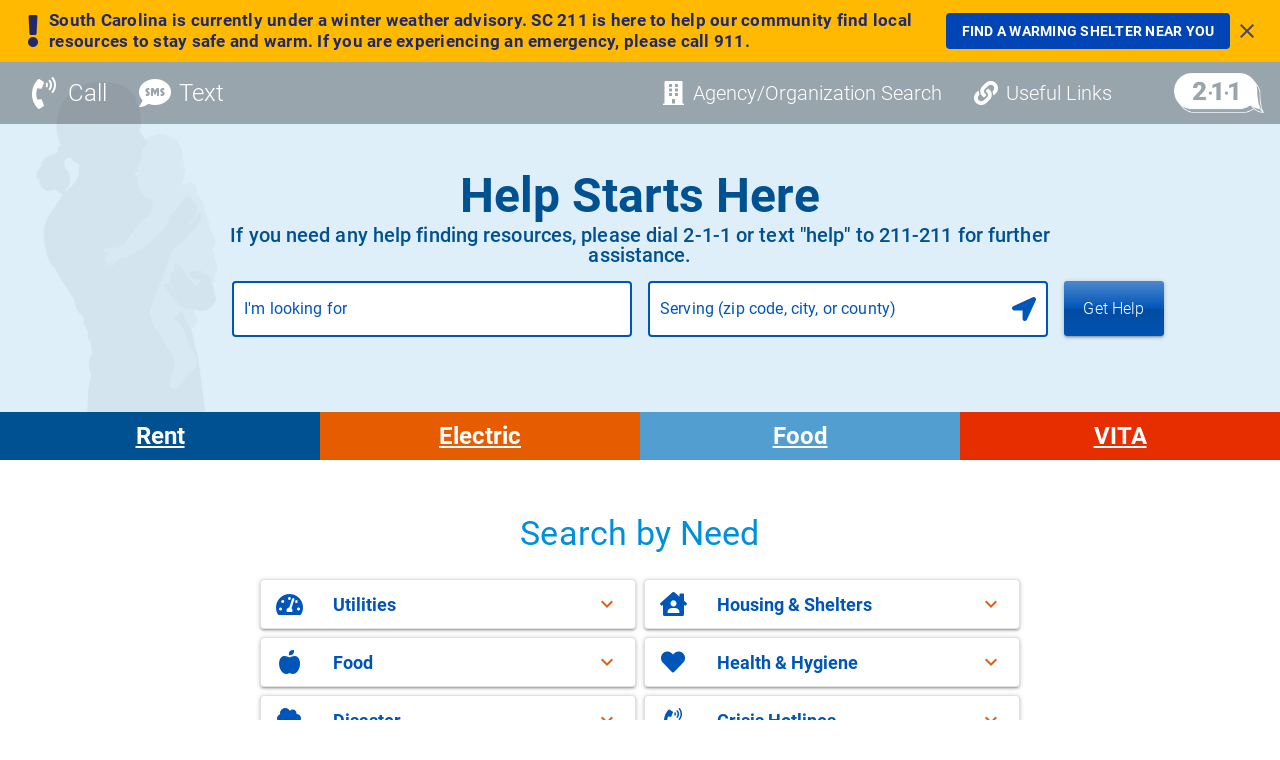

--- FILE ---
content_type: text/javascript
request_url: https://www.sc211.org/js/quasar.6276807b.js
body_size: 78291
content:
"use strict";(globalThis["webpackChunkerato_public_web"]=globalThis["webpackChunkerato_public_web"]||[]).push([[664],{3:(e,t,o)=>{o.d(t,{Ay:()=>f,LA:()=>p,jh:()=>v});var n=o(1758),l=o(8734),a=o(6372),i=o(1906),r=o(8014),s=o(2510),u=o(447),c=o(2500),d=o(5139);const v={...a.C,...i.x_,...s.Sc,modelValue:{required:!0,default:null},val:{},trueValue:{default:!0},falseValue:{default:!1},indeterminateValue:{default:null},checkedIcon:String,uncheckedIcon:String,indeterminateIcon:String,toggleOrder:{type:String,validator:e=>"tf"===e||"ft"===e},toggleIndeterminate:Boolean,label:String,leftLabel:Boolean,color:String,keepColor:Boolean,dense:Boolean,disable:Boolean,tabindex:[String,Number]},p=["update:modelValue"];function f(e,t){const{props:o,slots:v,emit:p,proxy:f}=(0,n.nI)(),{$q:h}=f,m=(0,a.A)(o,h),g=(0,l.KR)(null),{refocusTargetEl:b,refocusTarget:y}=(0,r.A)(o,g),w=(0,i.Ay)(o,u.A),S=(0,n.EW)(()=>void 0!==o.val&&Array.isArray(o.modelValue)),x=(0,n.EW)(()=>{const e=(0,l.ux)(o.val);return!0===S.value?o.modelValue.findIndex(t=>(0,l.ux)(t)===e):-1}),_=(0,n.EW)(()=>!0===S.value?-1!==x.value:(0,l.ux)(o.modelValue)===(0,l.ux)(o.trueValue)),q=(0,n.EW)(()=>!0===S.value?-1===x.value:(0,l.ux)(o.modelValue)===(0,l.ux)(o.falseValue)),k=(0,n.EW)(()=>!1===_.value&&!1===q.value),E=(0,n.EW)(()=>!0===o.disable?-1:o.tabindex||0),A=(0,n.EW)(()=>`q-${e} cursor-pointer no-outline row inline no-wrap items-center`+(!0===o.disable?" disabled":"")+(!0===m.value?` q-${e}--dark`:"")+(!0===o.dense?` q-${e}--dense`:"")+(!0===o.leftLabel?" reverse":"")),C=(0,n.EW)(()=>{const t=!0===_.value?"truthy":!0===q.value?"falsy":"indet",n=void 0===o.color||!0!==o.keepColor&&("toggle"===e?!0!==_.value:!0===q.value)?"":` text-${o.color}`;return`q-${e}__inner relative-position non-selectable q-${e}__inner--${t}${n}`}),B=(0,n.EW)(()=>{const e={type:"checkbox"};return void 0!==o.name&&Object.assign(e,{".checked":_.value,"^checked":!0===_.value?"checked":void 0,name:o.name,value:!0===S.value?o.val:o.trueValue}),e}),W=(0,s.vq)(B),z=(0,n.EW)(()=>{const t={tabindex:E.value,role:"toggle"===e?"switch":"checkbox","aria-label":o.label,"aria-checked":!0===k.value?"mixed":!0===_.value?"true":"false"};return!0===o.disable&&(t["aria-disabled"]="true"),t});function M(e){void 0!==e&&((0,c.Gu)(e),y(e)),!0!==o.disable&&p("update:modelValue",$(),e)}function $(){if(!0===S.value){if(!0===_.value){const e=o.modelValue.slice();return e.splice(x.value,1),e}return o.modelValue.concat([o.val])}if(!0===_.value){if("ft"!==o.toggleOrder||!1===o.toggleIndeterminate)return o.falseValue}else{if(!0!==q.value)return"ft"!==o.toggleOrder?o.trueValue:o.falseValue;if("ft"===o.toggleOrder||!1===o.toggleIndeterminate)return o.trueValue}return o.indeterminateValue}function T(e){13!==e.keyCode&&32!==e.keyCode||(0,c.Gu)(e)}function V(e){13!==e.keyCode&&32!==e.keyCode||M(e)}const O=t(_,k);return Object.assign(f,{toggle:M}),()=>{const t=O();!0!==o.disable&&W(t,"unshift",` q-${e}__native absolute q-ma-none q-pa-none`);const l=[(0,n.h)("div",{class:C.value,style:w.value,"aria-hidden":"true"},t)];null!==b.value&&l.push(b.value);const a=void 0!==o.label?(0,d.Hp)(v.default,[o.label]):(0,d.zm)(v.default);return void 0!==a&&l.push((0,n.h)("div",{class:`q-${e}__label q-anchor--skip`},a)),(0,n.h)("div",{ref:g,class:A.value,...z.value,onClick:M,onKeydown:T,onKeyup:V},l)}}},18:(e,t,o)=>{o.d(t,{Ay:()=>r,fR:()=>i});var n=o(1758);const l={left:"start",center:"center",right:"end",between:"between",around:"around",evenly:"evenly",stretch:"stretch"},a=Object.keys(l),i={align:{type:String,validator:e=>a.includes(e)}};function r(e){return(0,n.EW)(()=>{const t=void 0===e.align?!0===e.vertical?"stretch":"left":e.align;return`${!0===e.vertical?"items":"justify"}-${l[t]}`})}},124:(e,t,o)=>{o.d(t,{A:()=>d});var n=o(1758),l=o(8734),a=o(6372),i=o(7502),r=o(9467),s=o(5139),u=o(2500),c=o(2906);const d=(0,r.a0)({name:"QItem",props:{...a.C,...i.Ji,tag:{type:String,default:"div"},active:{type:Boolean,default:null},clickable:Boolean,dense:Boolean,insetLevel:Number,tabindex:[String,Number],focused:Boolean,manualFocus:Boolean},emits:["click","keyup"],setup(e,{slots:t,emit:o}){const{proxy:{$q:r}}=(0,n.nI)(),d=(0,a.A)(e,r),{hasLink:v,linkAttrs:p,linkClass:f,linkTag:h,navigateOnClick:m}=(0,i.Ay)(),g=(0,l.KR)(null),b=(0,l.KR)(null),y=(0,n.EW)(()=>!0===e.clickable||!0===v.value||"label"===e.tag),w=(0,n.EW)(()=>!0!==e.disable&&!0===y.value),S=(0,n.EW)(()=>"q-item q-item-type row no-wrap"+(!0===e.dense?" q-item--dense":"")+(!0===d.value?" q-item--dark":"")+(!0===v.value&&null===e.active?f.value:!0===e.active?" q-item--active"+(void 0!==e.activeClass?` ${e.activeClass}`:""):"")+(!0===e.disable?" disabled":"")+(!0===w.value?" q-item--clickable q-link cursor-pointer "+(!0===e.manualFocus?"q-manual-focusable":"q-focusable q-hoverable")+(!0===e.focused?" q-manual-focusable--focused":""):"")),x=(0,n.EW)(()=>{if(void 0===e.insetLevel)return null;const t=!0===r.lang.rtl?"Right":"Left";return{["padding"+t]:16+56*e.insetLevel+"px"}});function _(e){!0===w.value&&(null!==b.value&&!0!==e.qAvoidFocus&&(!0!==e.qKeyEvent&&document.activeElement===g.value?b.value.focus():document.activeElement===b.value&&g.value.focus()),m(e))}function q(e){if(!0===w.value&&!0===(0,c.Dv)(e,[13,32])){(0,u.Gu)(e),e.qKeyEvent=!0;const t=new MouseEvent("click",e);t.qKeyEvent=!0,g.value.dispatchEvent(t)}o("keyup",e)}function k(){const e=(0,s.Ij)(t.default,[]);return!0===w.value&&e.unshift((0,n.h)("div",{class:"q-focus-helper",tabindex:-1,ref:b})),e}return()=>{const t={ref:g,class:S.value,style:x.value,role:"listitem",onClick:_,onKeyup:q};return!0===w.value?(t.tabindex=e.tabindex||"0",Object.assign(t,p.value)):!0===y.value&&(t["aria-disabled"]="true"),(0,n.h)(h.value,t,k())}}})},327:(e,t,o)=>{o.d(t,{A:()=>b});var n=o(1758),l=o(8734),a=o(492),i=o(9626),r=o(5139),s=o(2906),u=o(7973),c=o(2500),d=o(5192),v=o(1054);let p=0;const f=["click","keydown"],h={icon:String,label:[Number,String],alert:[Boolean,String],alertIcon:String,name:{type:[Number,String],default:()=>"t_"+p++},noCaps:Boolean,tabindex:[String,Number],disable:Boolean,contentClass:String,ripple:{type:[Boolean,Object],default:!0}};function m(e,t,o,p){const f=(0,n.WQ)(u.Uv,u.U_);if(f===u.U_)return console.error("QTab/QRouteTab component needs to be child of QTabs"),u.U_;const{proxy:h}=(0,n.nI)(),m=(0,l.KR)(null),g=(0,l.KR)(null),b=(0,l.KR)(null),y=(0,n.EW)(()=>!0!==e.disable&&!1!==e.ripple&&Object.assign({keyCodes:[13,32],early:!0},!0===e.ripple?{}:e.ripple)),w=(0,n.EW)(()=>f.currentModel.value===e.name),S=(0,n.EW)(()=>"q-tab relative-position self-stretch flex flex-center text-center"+(!0===w.value?" q-tab--active"+(f.tabProps.value.activeClass?" "+f.tabProps.value.activeClass:"")+(f.tabProps.value.activeColor?` text-${f.tabProps.value.activeColor}`:"")+(f.tabProps.value.activeBgColor?` bg-${f.tabProps.value.activeBgColor}`:""):" q-tab--inactive")+(e.icon&&e.label&&!1===f.tabProps.value.inlineLabel?" q-tab--full":"")+(!0===e.noCaps||!0===f.tabProps.value.noCaps?" q-tab--no-caps":"")+(!0===e.disable?" disabled":" q-focusable q-hoverable cursor-pointer")+(void 0!==p?p.linkClass.value:"")),x=(0,n.EW)(()=>"q-tab__content self-stretch flex-center relative-position q-anchor--skip non-selectable "+(!0===f.tabProps.value.inlineLabel?"row no-wrap q-tab__content--inline":"column")+(void 0!==e.contentClass?` ${e.contentClass}`:"")),_=(0,n.EW)(()=>!0===e.disable||!0===f.hasFocus.value||!1===w.value&&!0===f.hasActiveTab.value?-1:e.tabindex||0);function q(t,n){if(!0!==n&&!0!==t?.qAvoidFocus&&m.value?.focus(),!0!==e.disable){if(void 0===p)return f.updateModel({name:e.name}),void o("click",t);if(!0===p.hasRouterLink.value){const n=(o={})=>{let n;const l=void 0===o.to||!0===(0,v.Hv)(o.to,e.to)?f.avoidRouteWatcher=(0,d.A)():null;return p.navigateToRouterLink(t,{...o,returnRouterError:!0}).catch(e=>{n=e}).then(t=>{if(l===f.avoidRouteWatcher&&(f.avoidRouteWatcher=!1,void 0!==n||void 0!==t&&!0!==t.message?.startsWith("Avoided redundant navigation")||f.updateModel({name:e.name})),!0===o.returnRouterError)return void 0!==n?Promise.reject(n):t})};return o("click",t,n),void(!0!==t.defaultPrevented&&n())}o("click",t)}else!0===p?.hasRouterLink.value&&(0,c.Gu)(t)}function k(e){(0,s.Dv)(e,[13,32])?q(e,!0):!0!==(0,s.JL)(e)&&e.keyCode>=35&&e.keyCode<=40&&!0!==e.altKey&&!0!==e.metaKey&&!0===f.onKbdNavigate(e.keyCode,h.$el)&&(0,c.Gu)(e),o("keydown",e)}function E(){const o=f.tabProps.value.narrowIndicator,l=[],i=(0,n.h)("div",{ref:b,class:["q-tab__indicator",f.tabProps.value.indicatorClass]});void 0!==e.icon&&l.push((0,n.h)(a.A,{class:"q-tab__icon",name:e.icon})),void 0!==e.label&&l.push((0,n.h)("div",{class:"q-tab__label"},e.label)),!1!==e.alert&&l.push(void 0!==e.alertIcon?(0,n.h)(a.A,{class:"q-tab__alert-icon",color:!0!==e.alert?e.alert:void 0,name:e.alertIcon}):(0,n.h)("div",{class:"q-tab__alert"+(!0!==e.alert?` text-${e.alert}`:"")})),!0===o&&l.push(i);const s=[(0,n.h)("div",{class:"q-focus-helper",tabindex:-1,ref:m}),(0,n.h)("div",{class:x.value},(0,r.Hp)(t.default,l))];return!1===o&&s.push(i),s}const A={name:(0,n.EW)(()=>e.name),rootRef:g,tabIndicatorRef:b,routeData:p};function C(t,o){const l={ref:g,class:S.value,tabindex:_.value,role:"tab","aria-selected":!0===w.value?"true":"false","aria-disabled":!0===e.disable?"true":void 0,onClick:q,onKeydown:k,...o};return(0,n.bo)((0,n.h)(t,l,E()),[[i.A,y.value]])}return(0,n.xo)(()=>{f.unregisterTab(A)}),(0,n.sV)(()=>{f.registerTab(A)}),{renderTab:C,$tabs:f}}var g=o(9467);const b=(0,g.a0)({name:"QTab",props:h,emits:f,setup(e,{slots:t,emit:o}){const{renderTab:n}=m(e,t,o);return()=>n("div")}})},385:(e,t,o)=>{o.d(t,{Kk:()=>h,aC:()=>s,o3:()=>r,rk:()=>c});var n=o(8336),l=o(1597);let a,i;function r(e){const t=e.split(" ");return 2===t.length&&(!0!==["top","center","bottom"].includes(t[0])?(console.error("Anchor/Self position must start with one of top/center/bottom"),!1):!0===["left","middle","right","start","end"].includes(t[1])||(console.error("Anchor/Self position must end with one of left/middle/right/start/end"),!1))}function s(e){return!e||2===e.length&&("number"===typeof e[0]&&"number"===typeof e[1])}const u={"start#ltr":"left","start#rtl":"right","end#ltr":"right","end#rtl":"left"};function c(e,t){const o=e.split(" ");return{vertical:o[0],horizontal:u[`${o[1]}#${!0===t?"rtl":"ltr"}`]}}function d(e,t){let{top:o,left:n,right:l,bottom:a,width:i,height:r}=e.getBoundingClientRect();return void 0!==t&&(o-=t[1],n-=t[0],a+=t[1],l+=t[0],i+=t[0],r+=t[1]),{top:o,bottom:a,height:r,left:n,right:l,width:i,middle:n+(l-n)/2,center:o+(a-o)/2}}function v(e,t,o){let{top:n,left:l}=e.getBoundingClientRect();return n+=t.top,l+=t.left,void 0!==o&&(n+=o[1],l+=o[0]),{top:n,bottom:n+1,height:1,left:l,right:l+1,width:1,middle:l,center:n}}function p(e,t){return{top:0,center:t/2,bottom:t,left:0,middle:e/2,right:e}}function f(e,t,o,n){return{top:e[o.vertical]-t[n.vertical],left:e[o.horizontal]-t[n.horizontal]}}function h(e,t=0){if(null===e.targetEl||null===e.anchorEl||t>5)return;if(0===e.targetEl.offsetHeight||0===e.targetEl.offsetWidth)return void setTimeout(()=>{h(e,t+1)},10);const{targetEl:o,offset:n,anchorEl:r,anchorOrigin:s,selfOrigin:u,absoluteOffset:c,fit:g,cover:b,maxHeight:y,maxWidth:w}=e;if(!0===l.Sn.is.ios&&void 0!==window.visualViewport){const e=document.body.style,{offsetLeft:t,offsetTop:o}=window.visualViewport;t!==a&&(e.setProperty("--q-pe-left",t+"px"),a=t),o!==i&&(e.setProperty("--q-pe-top",o+"px"),i=o)}const{scrollLeft:S,scrollTop:x}=o,_=void 0===c?d(r,!0===b?[0,0]:n):v(r,c,n);Object.assign(o.style,{top:0,left:0,minWidth:null,minHeight:null,maxWidth:w,maxHeight:y,visibility:"visible"});const{offsetWidth:q,offsetHeight:k}=o,{elWidth:E,elHeight:A}=!0===g||!0===b?{elWidth:Math.max(_.width,q),elHeight:!0===b?Math.max(_.height,k):k}:{elWidth:q,elHeight:k};let C={maxWidth:w,maxHeight:y};!0!==g&&!0!==b||(C.minWidth=_.width+"px",!0===b&&(C.minHeight=_.height+"px")),Object.assign(o.style,C);const B=p(E,A);let W=f(_,B,s,u);if(void 0===c||void 0===n)m(W,_,B,s,u);else{const{top:e,left:t}=W;m(W,_,B,s,u);let o=!1;if(W.top!==e){o=!0;const e=2*n[1];_.center=_.top-=e,_.bottom-=e+2}if(W.left!==t){o=!0;const e=2*n[0];_.middle=_.left-=e,_.right-=e+2}!0===o&&(W=f(_,B,s,u),m(W,_,B,s,u))}C={top:W.top+"px",left:W.left+"px"},void 0!==W.maxHeight&&(C.maxHeight=W.maxHeight+"px",_.height>W.maxHeight&&(C.minHeight=C.maxHeight)),void 0!==W.maxWidth&&(C.maxWidth=W.maxWidth+"px",_.width>W.maxWidth&&(C.minWidth=C.maxWidth)),Object.assign(o.style,C),o.scrollTop!==x&&(o.scrollTop=x),o.scrollLeft!==S&&(o.scrollLeft=S)}function m(e,t,o,l,a){const i=o.bottom,r=o.right,s=(0,n.XJ)(),u=window.innerHeight-s,c=document.body.clientWidth;if(e.top<0||e.top+i>u)if("center"===a.vertical)e.top=t[l.vertical]>u/2?Math.max(0,u-i):0,e.maxHeight=Math.min(i,u);else if(t[l.vertical]>u/2){const o=Math.min(u,"center"===l.vertical?t.center:l.vertical===a.vertical?t.bottom:t.top);e.maxHeight=Math.min(i,o),e.top=Math.max(0,o-i)}else e.top=Math.max(0,"center"===l.vertical?t.center:l.vertical===a.vertical?t.top:t.bottom),e.maxHeight=Math.min(i,u-e.top);if(e.left<0||e.left+r>c)if(e.maxWidth=Math.min(r,c),"middle"===a.horizontal)e.left=t[l.horizontal]>c/2?Math.max(0,c-r):0;else if(t[l.horizontal]>c/2){const o=Math.min(c,"middle"===l.horizontal?t.middle:l.horizontal===a.horizontal?t.right:t.left);e.maxWidth=Math.min(r,o),e.left=Math.max(0,o-e.maxWidth)}else e.left=Math.max(0,"middle"===l.horizontal?t.middle:l.horizontal===a.horizontal?t.left:t.right),e.maxWidth=Math.min(r,c-e.left)}["left","middle","right"].forEach(e=>{u[`${e}#ltr`]=e,u[`${e}#rtl`]=e})},386:(e,t,o)=>{o.d(t,{A:()=>s});var n=o(1758),l=o(6372),a=o(9467);const i={true:"inset",item:"item-inset","item-thumbnail":"item-thumbnail-inset"},r={xs:2,sm:4,md:8,lg:16,xl:24},s=(0,a.a0)({name:"QSeparator",props:{...l.C,spaced:[Boolean,String],inset:[Boolean,String],vertical:Boolean,color:String,size:String},setup(e){const t=(0,n.nI)(),o=(0,l.A)(e,t.proxy.$q),a=(0,n.EW)(()=>!0===e.vertical?"vertical":"horizontal"),s=(0,n.EW)(()=>` q-separator--${a.value}`),u=(0,n.EW)(()=>!1!==e.inset?`${s.value}-${i[e.inset]}`:""),c=(0,n.EW)(()=>`q-separator${s.value}${u.value}`+(void 0!==e.color?` bg-${e.color}`:"")+(!0===o.value?" q-separator--dark":"")),d=(0,n.EW)(()=>{const t={};if(void 0!==e.size&&(t[!0===e.vertical?"width":"height"]=e.size),!1!==e.spaced){const o=!0===e.spaced?`${r.md}px`:e.spaced in r?`${r[e.spaced]}px`:e.spaced,n=!0===e.vertical?["Left","Right"]:["Top","Bottom"];t[`margin${n[0]}`]=t[`margin${n[1]}`]=o}return t});return()=>(0,n.h)("hr",{class:c.value,style:d.value,"aria-orientation":a.value})}})},414:(e,t,o)=>{o.d(t,{A:()=>a});var n=o(1758),l=o(4848);function a(e,t,o){let a;function i(){void 0!==a&&(l.A.remove(a),a=void 0)}return(0,n.xo)(()=>{!0===e.value&&i()}),{removeFromHistory:i,addToHistory(){a={condition:()=>!0===o.value,handler:t},l.A.add(a)}}}},447:(e,t,o)=>{o.d(t,{A:()=>n});const n={xs:30,sm:35,md:40,lg:50,xl:60}},454:(e,t,o)=>{o.d(t,{A:()=>a,d:()=>l});var n=o(1758);const l={transitionShow:{type:String,default:"fade"},transitionHide:{type:String,default:"fade"},transitionDuration:{type:[String,Number],default:300}};function a(e,t=()=>{},o=()=>{}){return{transitionProps:(0,n.EW)(()=>{const n=`q-transition--${e.transitionShow||t()}`,l=`q-transition--${e.transitionHide||o()}`;return{appear:!0,enterFromClass:`${n}-enter-from`,enterActiveClass:`${n}-enter-active`,enterToClass:`${n}-enter-to`,leaveFromClass:`${l}-leave-from`,leaveActiveClass:`${l}-leave-active`,leaveToClass:`${l}-leave-to`}}),transitionStyle:(0,n.EW)(()=>`--q-transition-duration: ${e.transitionDuration}ms`)}}},460:(e,t,o)=>{o.d(t,{A:()=>s});var n=o(1758),l=o(492),a=o(9467),i=o(3);const r=()=>(0,n.h)("div",{key:"svg",class:"q-checkbox__bg absolute"},[(0,n.h)("svg",{class:"q-checkbox__svg fit absolute-full",viewBox:"0 0 24 24"},[(0,n.h)("path",{class:"q-checkbox__truthy",fill:"none",d:"M1.73,12.91 8.1,19.28 22.79,4.59"}),(0,n.h)("path",{class:"q-checkbox__indet",d:"M4,14H20V10H4"})])]),s=(0,a.a0)({name:"QCheckbox",props:i.jh,emits:i.LA,setup(e){const t=r();function o(o,a){const i=(0,n.EW)(()=>(!0===o.value?e.checkedIcon:!0===a.value?e.indeterminateIcon:e.uncheckedIcon)||null);return()=>null!==i.value?[(0,n.h)("div",{key:"icon",class:"q-checkbox__icon-container absolute-full flex flex-center no-wrap"},[(0,n.h)(l.A,{class:"q-checkbox__icon",name:i.value})])]:[t]}return(0,i.Ay)("checkbox",o)}})},492:(e,t,o)=>{o.d(t,{A:()=>S});o(310),o(6724);var n=o(1758),l=o(1906),a=o(9467),i=o(5139);const r="0 0 24 24",s=e=>e,u=e=>`ionicons ${e}`,c={"mdi-":e=>`mdi ${e}`,"icon-":s,"bt-":e=>`bt ${e}`,"eva-":e=>`eva ${e}`,"ion-md":u,"ion-ios":u,"ion-logo":u,"iconfont ":s,"ti-":e=>`themify-icon ${e}`,"bi-":e=>`bootstrap-icons ${e}`,"i-":s},d={o_:"-outlined",r_:"-round",s_:"-sharp"},v={sym_o_:"-outlined",sym_r_:"-rounded",sym_s_:"-sharp"},p=new RegExp("^("+Object.keys(c).join("|")+")"),f=new RegExp("^("+Object.keys(d).join("|")+")"),h=new RegExp("^("+Object.keys(v).join("|")+")"),m=/^[Mm]\s?[-+]?\.?\d/,g=/^img:/,b=/^svguse:/,y=/^ion-/,w=/^(fa-(classic|sharp|solid|regular|light|brands|duotone|thin)|[lf]a[srlbdk]?) /,S=(0,a.a0)({name:"QIcon",props:{...l.x_,tag:{type:String,default:"i"},name:String,color:String,left:Boolean,right:Boolean},setup(e,{slots:t}){const{proxy:{$q:o}}=(0,n.nI)(),a=(0,l.Ay)(e),s=(0,n.EW)(()=>"q-icon"+(!0===e.left?" on-left":"")+(!0===e.right?" on-right":"")+(void 0!==e.color?` text-${e.color}`:"")),u=(0,n.EW)(()=>{let t,l=e.name;if("none"===l||!l)return{none:!0};if(null!==o.iconMapFn){const e=o.iconMapFn(l);if(void 0!==e){if(void 0===e.icon)return{cls:e.cls,content:void 0!==e.content?e.content:" "};if(l=e.icon,"none"===l||!l)return{none:!0}}}if(!0===m.test(l)){const[e,t=r]=l.split("|");return{svg:!0,viewBox:t,nodes:e.split("&&").map(e=>{const[t,o,l]=e.split("@@");return(0,n.h)("path",{style:o,d:t,transform:l})})}}if(!0===g.test(l))return{img:!0,src:l.substring(4)};if(!0===b.test(l)){const[e,t=r]=l.split("|");return{svguse:!0,src:e.substring(7),viewBox:t}}let a=" ";const i=l.match(p);if(null!==i)t=c[i[1]](l);else if(!0===w.test(l))t=l;else if(!0===y.test(l))t=`ionicons ion-${!0===o.platform.is.ios?"ios":"md"}${l.substring(3)}`;else if(!0===h.test(l)){t="notranslate material-symbols";const e=l.match(h);null!==e&&(l=l.substring(6),t+=v[e[1]]),a=l}else{t="notranslate material-icons";const e=l.match(f);null!==e&&(l=l.substring(2),t+=d[e[1]]),a=l}return{cls:t,content:a}});return()=>{const o={class:s.value,style:a.value,"aria-hidden":"true"};return!0===u.value.none?(0,n.h)(e.tag,o,(0,i.zm)(t.default)):!0===u.value.img?(0,n.h)(e.tag,o,(0,i.Hp)(t.default,[(0,n.h)("img",{src:u.value.src})])):!0===u.value.svg?(0,n.h)(e.tag,o,(0,i.Hp)(t.default,[(0,n.h)("svg",{viewBox:u.value.viewBox||"0 0 24 24"},u.value.nodes)])):!0===u.value.svguse?(0,n.h)(e.tag,o,(0,i.Hp)(t.default,[(0,n.h)("svg",{viewBox:u.value.viewBox},[(0,n.h)("use",{"xlink:href":u.value.src})])])):(void 0!==u.value.cls&&(o.class+=" "+u.value.cls),(0,n.h)(e.tag,o,(0,i.Hp)(t.default,[u.value.content])))}}})},564:(e,t,o)=>{o.d(t,{A:()=>s});var n=o(1758),l=o(1906);const a={size:{type:[String,Number],default:"1em"},color:String};function i(e){return{cSize:(0,n.EW)(()=>e.size in l.v0?`${l.v0[e.size]}px`:e.size),classes:(0,n.EW)(()=>"q-spinner"+(e.color?` text-${e.color}`:""))}}var r=o(9467);const s=(0,r.a0)({name:"QSpinner",props:{...a,thickness:{type:Number,default:5}},setup(e){const{cSize:t,classes:o}=i(e);return()=>(0,n.h)("svg",{class:o.value+" q-spinner-mat",width:t.value,height:t.value,viewBox:"25 25 50 50"},[(0,n.h)("circle",{class:"path",cx:"50",cy:"50",r:"20",fill:"none",stroke:"currentColor","stroke-width":e.thickness,"stroke-miterlimit":"10"})])}})},1054:(e,t,o)=>{o.d(t,{$P:()=>a,Ay:()=>s,Gv:()=>l,Hv:()=>n});o(3186),o(5531),o(5683),o(310),o(5962),o(7225),o(8743),o(2858),o(2071),o(5520),o(2775),o(6203);function n(e,t){if(e===t)return!0;if(null!==e&&null!==t&&"object"===typeof e&&"object"===typeof t){if(e.constructor!==t.constructor)return!1;let o,l;if(e.constructor===Array){if(o=e.length,o!==t.length)return!1;for(l=o;0!==l--;)if(!0!==n(e[l],t[l]))return!1;return!0}if(e.constructor===Map){if(e.size!==t.size)return!1;let o=e.entries();l=o.next();while(!0!==l.done){if(!0!==t.has(l.value[0]))return!1;l=o.next()}o=e.entries(),l=o.next();while(!0!==l.done){if(!0!==n(l.value[1],t.get(l.value[0])))return!1;l=o.next()}return!0}if(e.constructor===Set){if(e.size!==t.size)return!1;const o=e.entries();l=o.next();while(!0!==l.done){if(!0!==t.has(l.value[0]))return!1;l=o.next()}return!0}if(null!=e.buffer&&e.buffer.constructor===ArrayBuffer){if(o=e.length,o!==t.length)return!1;for(l=o;0!==l--;)if(e[l]!==t[l])return!1;return!0}if(e.constructor===RegExp)return e.source===t.source&&e.flags===t.flags;if(e.valueOf!==Object.prototype.valueOf)return e.valueOf()===t.valueOf();if(e.toString!==Object.prototype.toString)return e.toString()===t.toString();const a=Object.keys(e).filter(t=>void 0!==e[t]);if(o=a.length,o!==Object.keys(t).filter(e=>void 0!==t[e]).length)return!1;for(l=o;0!==l--;){const o=a[l];if(!0!==n(e[o],t[o]))return!1}return!0}return e!==e&&t!==t}function l(e){return null!==e&&"object"===typeof e&&!0!==Array.isArray(e)}function a(e){return"[object Date]"===Object.prototype.toString.call(e)}function i(e){return"[object RegExp]"===Object.prototype.toString.call(e)}function r(e){return"number"===typeof e&&isFinite(e)}const s={deepEqual:n,object:l,date:a,regexp:i,number:r}},1096:(e,t,o)=>{o.d(t,{A:()=>d});var n=o(1758),l=o(8734),a=o(1597);function i(){const e=(0,l.KR)(!a.ot.value);return!1===e.value&&(0,n.sV)(()=>{e.value=!0}),{isHydrated:e}}var r=o(9467),s=o(2500);const u="undefined"!==typeof ResizeObserver,c=!0===u?{}:{style:"display:block;position:absolute;top:0;left:0;right:0;bottom:0;height:100%;width:100%;overflow:hidden;pointer-events:none;z-index:-1;",url:"about:blank"},d=(0,r.a0)({name:"QResizeObserver",props:{debounce:{type:[String,Number],default:100}},emits:["resize"],setup(e,{emit:t}){let o,l=null,a={width:-1,height:-1};function r(t){!0===t||0===e.debounce||"0"===e.debounce?d():null===l&&(l=setTimeout(d,e.debounce))}function d(){if(null!==l&&(clearTimeout(l),l=null),o){const{offsetWidth:e,offsetHeight:n}=o;e===a.width&&n===a.height||(a={width:e,height:n},t("resize",a))}}const{proxy:v}=(0,n.nI)();if(v.trigger=r,!0===u){let p;const f=e=>{o=v.$el.parentNode,o?(p=new ResizeObserver(r),p.observe(o),d()):!0!==e&&(0,n.dY)(()=>{f(!0)})};return(0,n.sV)(()=>{f()}),(0,n.xo)(()=>{null!==l&&clearTimeout(l),void 0!==p&&(void 0!==p.disconnect?p.disconnect():o&&p.unobserve(o))}),s.lQ}{const{isHydrated:h}=i();let m;function g(){null!==l&&(clearTimeout(l),l=null),void 0!==m&&(void 0!==m.removeEventListener&&m.removeEventListener("resize",r,s.mG.passive),m=void 0)}function b(){g(),o?.contentDocument&&(m=o.contentDocument.defaultView,m.addEventListener("resize",r,s.mG.passive),d())}return(0,n.sV)(()=>{(0,n.dY)(()=>{o=v.$el,o&&b()})}),(0,n.xo)(g),()=>{if(!0===h.value)return(0,n.h)("object",{class:"q--avoid-card-border",style:c.style,tabindex:-1,type:"text/html",data:c.url,"aria-hidden":"true",onLoad:b})}}}})},1103:(e,t,o)=>{o.d(t,{A:()=>u});var n=o(1597),l=o(9467),a=o(2500),i=o(3500);const r=["sm","md","lg","xl"],{passive:s}=a.mG,u=(0,l.Xj)({width:0,height:0,name:"xs",sizes:{sm:600,md:1024,lg:1440,xl:1920},lt:{sm:!0,md:!0,lg:!0,xl:!0},gt:{xs:!1,sm:!1,md:!1,lg:!1},xs:!0,sm:!1,md:!1,lg:!1,xl:!1},{setSizes:a.lQ,setDebounce:a.lQ,install({$q:e,onSSRHydrated:t}){if(e.screen=this,!0===this.__installed)return void(void 0!==e.config.screen&&(!1===e.config.screen.bodyClasses?document.body.classList.remove(`screen--${this.name}`):this.__update(!0)));const{visualViewport:o}=window,l=o||window,a=document.scrollingElement||document.documentElement,u=void 0===o||!0===n.Sn.is.mobile?()=>[Math.max(window.innerWidth,a.clientWidth),Math.max(window.innerHeight,a.clientHeight)]:()=>[o.width*o.scale+window.innerWidth-a.clientWidth,o.height*o.scale+window.innerHeight-a.clientHeight],c=!0===e.config.screen?.bodyClasses;this.__update=e=>{const[t,o]=u();if(o!==this.height&&(this.height=o),t!==this.width)this.width=t;else if(!0!==e)return;let n=this.sizes;this.gt.xs=t>=n.sm,this.gt.sm=t>=n.md,this.gt.md=t>=n.lg,this.gt.lg=t>=n.xl,this.lt.sm=t<n.sm,this.lt.md=t<n.md,this.lt.lg=t<n.lg,this.lt.xl=t<n.xl,this.xs=this.lt.sm,this.sm=!0===this.gt.xs&&!0===this.lt.md,this.md=!0===this.gt.sm&&!0===this.lt.lg,this.lg=!0===this.gt.md&&!0===this.lt.xl,this.xl=this.gt.lg,n=(!0===this.xs?"xs":!0===this.sm&&"sm")||!0===this.md&&"md"||!0===this.lg&&"lg"||"xl",n!==this.name&&(!0===c&&(document.body.classList.remove(`screen--${this.name}`),document.body.classList.add(`screen--${n}`)),this.name=n)};let d,v={},p=16;this.setSizes=e=>{r.forEach(t=>{void 0!==e[t]&&(v[t]=e[t])})},this.setDebounce=e=>{p=e};const f=()=>{const e=getComputedStyle(document.body);e.getPropertyValue("--q-size-sm")&&r.forEach(t=>{this.sizes[t]=parseInt(e.getPropertyValue(`--q-size-${t}`),10)}),this.setSizes=e=>{r.forEach(t=>{e[t]&&(this.sizes[t]=e[t])}),this.__update(!0)},this.setDebounce=e=>{void 0!==d&&l.removeEventListener("resize",d,s),d=e>0?(0,i.A)(this.__update,e):this.__update,l.addEventListener("resize",d,s)},this.setDebounce(p),0!==Object.keys(v).length?(this.setSizes(v),v=void 0):this.__update(),!0===c&&"xs"===this.name&&document.body.classList.add("screen--xs")};!0===n.ot.value?t.push(f):f()}})},1508:(e,t,o)=>{o.d(t,{A:()=>D});o(310),o(5962),o(2203),o(95),o(6724),o(9240);var n=o(1758),l=o(8734),a=o(7156),i=o(492),r=o(6760),s=o(124),u=o(5173),c=o(3796),d=o(4436),v=o(2156),p=o(7617),f=(o(2802),o(3500)),h=o(2500),m=o(4897);const g=1e3,b=["start","center","end","start-force","center-force","end-force"],y=Array.prototype.filter,w=void 0===window.getComputedStyle(document.body).overflowAnchor?h.lQ:function(e,t){null!==e&&(void 0!==e._qOverflowAnimationFrame&&cancelAnimationFrame(e._qOverflowAnimationFrame),e._qOverflowAnimationFrame=requestAnimationFrame(()=>{if(null===e)return;e._qOverflowAnimationFrame=void 0;const o=e.children||[];y.call(o,e=>e.dataset&&void 0!==e.dataset.qVsAnchor).forEach(e=>{delete e.dataset.qVsAnchor});const n=o[t];n?.dataset&&(n.dataset.qVsAnchor="")}))};function S(e,t){return e+t}function x(e,t,o,n,l,a,i,r){const s=e===window?document.scrollingElement||document.documentElement:e,u=!0===l?"offsetWidth":"offsetHeight",c={scrollStart:0,scrollViewSize:-i-r,scrollMaxSize:0,offsetStart:-i,offsetEnd:-r};if(!0===l?(e===window?(c.scrollStart=window.pageXOffset||window.scrollX||document.body.scrollLeft||0,c.scrollViewSize+=document.documentElement.clientWidth):(c.scrollStart=s.scrollLeft,c.scrollViewSize+=s.clientWidth),c.scrollMaxSize=s.scrollWidth,!0===a&&(c.scrollStart=(!0===m.E?c.scrollMaxSize-c.scrollViewSize:0)-c.scrollStart)):(e===window?(c.scrollStart=window.pageYOffset||window.scrollY||document.body.scrollTop||0,c.scrollViewSize+=document.documentElement.clientHeight):(c.scrollStart=s.scrollTop,c.scrollViewSize+=s.clientHeight),c.scrollMaxSize=s.scrollHeight),null!==o)for(let e=o.previousElementSibling;null!==e;e=e.previousElementSibling)!1===e.classList.contains("q-virtual-scroll--skip")&&(c.offsetStart+=e[u]);if(null!==n)for(let e=n.nextElementSibling;null!==e;e=e.nextElementSibling)!1===e.classList.contains("q-virtual-scroll--skip")&&(c.offsetEnd+=e[u]);if(t!==e){const o=s.getBoundingClientRect(),n=t.getBoundingClientRect();!0===l?(c.offsetStart+=n.left-o.left,c.offsetEnd-=n.width):(c.offsetStart+=n.top-o.top,c.offsetEnd-=n.height),e!==window&&(c.offsetStart+=c.scrollStart),c.offsetEnd+=c.scrollMaxSize-c.offsetStart}return c}function _(e,t,o,n){"end"===t&&(t=(e===window?document.body:e)[!0===o?"scrollWidth":"scrollHeight"]),e===window?!0===o?(!0===n&&(t=(!0===m.E?document.body.scrollWidth-document.documentElement.clientWidth:0)-t),window.scrollTo(t,window.pageYOffset||window.scrollY||document.body.scrollTop||0)):window.scrollTo(window.pageXOffset||window.scrollX||document.body.scrollLeft||0,t):!0===o?(!0===n&&(t=(!0===m.E?e.scrollWidth-e.offsetWidth:0)-t),e.scrollLeft=t):e.scrollTop=t}function q(e,t,o,n){if(o>=n)return 0;const l=t.length,a=Math.floor(o/g),i=Math.floor((n-1)/g)+1;let r=e.slice(a,i).reduce(S,0);return o%g!==0&&(r-=t.slice(a*g,o).reduce(S,0)),n%g!==0&&n!==l&&(r-=t.slice(n,i*g).reduce(S,0)),r}const k={virtualScrollSliceSize:{type:[Number,String],default:10},virtualScrollSliceRatioBefore:{type:[Number,String],default:1},virtualScrollSliceRatioAfter:{type:[Number,String],default:1},virtualScrollItemSize:{type:[Number,String],default:24},virtualScrollStickySizeStart:{type:[Number,String],default:0},virtualScrollStickySizeEnd:{type:[Number,String],default:0},tableColspan:[Number,String]},E=(Object.keys(k),{virtualScrollHorizontal:Boolean,onVirtualScroll:Function,...k});function A({virtualScrollLength:e,getVirtualScrollTarget:t,getVirtualScrollEl:o,virtualScrollItemSizeComputed:a}){const i=(0,n.nI)(),{props:r,emit:s,proxy:u}=i,{$q:c}=u;let d,v,p,h,m=[];const k=(0,l.KR)(0),E=(0,l.KR)(0),A=(0,l.KR)({}),C=(0,l.KR)(null),B=(0,l.KR)(null),W=(0,l.KR)(null),z=(0,l.KR)({from:0,to:0}),M=(0,n.EW)(()=>void 0!==r.tableColspan?r.tableColspan:100);void 0===a&&(a=(0,n.EW)(()=>r.virtualScrollItemSize));const $=(0,n.EW)(()=>a.value+";"+r.virtualScrollHorizontal),T=(0,n.EW)(()=>$.value+";"+r.virtualScrollSliceRatioBefore+";"+r.virtualScrollSliceRatioAfter);function V(){P(v,!0)}function O(e){P(void 0===e?v:e)}function R(n,l){const a=t();if(void 0===a||null===a||8===a.nodeType)return;const i=x(a,o(),C.value,B.value,r.virtualScrollHorizontal,c.lang.rtl,r.virtualScrollStickySizeStart,r.virtualScrollStickySizeEnd);p!==i.scrollViewSize&&F(i.scrollViewSize),D(a,i,Math.min(e.value-1,Math.max(0,parseInt(n,10)||0)),0,-1!==b.indexOf(l)?l:-1!==v&&n>v?"end":"start")}function L(){const n=t();if(void 0===n||null===n||8===n.nodeType)return;const l=x(n,o(),C.value,B.value,r.virtualScrollHorizontal,c.lang.rtl,r.virtualScrollStickySizeStart,r.virtualScrollStickySizeEnd),a=e.value-1,i=l.scrollMaxSize-l.offsetStart-l.offsetEnd-E.value;if(d===l.scrollStart)return;if(l.scrollMaxSize<=0)return void D(n,l,0,0);p!==l.scrollViewSize&&F(l.scrollViewSize),I(z.value.from);const s=Math.floor(l.scrollMaxSize-Math.max(l.scrollViewSize,l.offsetEnd)-Math.min(h[a],l.scrollViewSize/2));if(s>0&&Math.ceil(l.scrollStart)>=s)return void D(n,l,a,l.scrollMaxSize-l.offsetEnd-m.reduce(S,0));let u=0,v=l.scrollStart-l.offsetStart,f=v;if(v<=i&&v+l.scrollViewSize>=k.value)v-=k.value,u=z.value.from,f=v;else for(let e=0;v>=m[e]&&u<a;e++)v-=m[e],u+=g;while(v>0&&u<a)v-=h[u],v>-l.scrollViewSize?(u++,f=v):f=h[u]+v;D(n,l,u,f)}function D(t,o,n,l,a){const i="string"===typeof a&&-1!==a.indexOf("-force"),s=!0===i?a.replace("-force",""):a,u=void 0!==s?s:"start";let v=Math.max(0,n-A.value[u]),p=v+A.value.total;p>e.value&&(p=e.value,v=Math.max(0,p-A.value.total)),d=o.scrollStart;const f=v!==z.value.from||p!==z.value.to;if(!1===f&&void 0===s)return void K(n);const{activeElement:g}=document,b=W.value;!0===f&&null!==b&&b!==g&&!0===b.contains(g)&&(b.addEventListener("focusout",H),setTimeout(()=>{b?.removeEventListener("focusout",H)})),w(b,n-v);const y=void 0!==s?h.slice(v,n).reduce(S,0):0;if(!0===f){const t=p>=z.value.from&&v<=z.value.to?z.value.to:p;z.value={from:v,to:t},k.value=q(m,h,0,v),E.value=q(m,h,p,e.value),requestAnimationFrame(()=>{z.value.to!==p&&d===o.scrollStart&&(z.value={from:z.value.from,to:p},E.value=q(m,h,p,e.value))})}requestAnimationFrame(()=>{if(d!==o.scrollStart)return;!0===f&&I(v);const e=h.slice(v,n).reduce(S,0),a=e+o.offsetStart+k.value,u=a+h[n];let p=a+l;if(void 0!==s){const t=e-y,l=o.scrollStart+t;p=!0!==i&&l<a&&u<l+o.scrollViewSize?l:"end"===s?u-o.scrollViewSize:a-("start"===s?0:Math.round((o.scrollViewSize-h[n])/2))}d=p,_(t,p,r.virtualScrollHorizontal,c.lang.rtl),K(n)})}function I(e){const t=W.value;if(t){const o=y.call(t.children,e=>e.classList&&!1===e.classList.contains("q-virtual-scroll--skip")),n=o.length,l=!0===r.virtualScrollHorizontal?e=>e.getBoundingClientRect().width:e=>e.offsetHeight;let a,i,s=e;for(let e=0;e<n;){a=l(o[e]),e++;while(e<n&&!0===o[e].classList.contains("q-virtual-scroll--with-prev"))a+=l(o[e]),e++;i=a-h[s],0!==i&&(h[s]+=i,m[Math.floor(s/g)]+=i),s++}}}function H(){W.value?.focus()}function P(t,o){const l=1*a.value;!0!==o&&!1!==Array.isArray(h)||(h=[]);const i=h.length;h.length=e.value;for(let t=e.value-1;t>=i;t--)h[t]=l;const r=Math.floor((e.value-1)/g);m=[];for(let t=0;t<=r;t++){let o=0;const n=Math.min((t+1)*g,e.value);for(let e=t*g;e<n;e++)o+=h[e];m.push(o)}v=-1,d=void 0,k.value=q(m,h,0,z.value.from),E.value=q(m,h,z.value.to,e.value),t>=0?(I(z.value.from),(0,n.dY)(()=>{R(t)})):N()}function F(e){if(void 0===e&&"undefined"!==typeof window){const n=t();void 0!==n&&null!==n&&8!==n.nodeType&&(e=x(n,o(),C.value,B.value,r.virtualScrollHorizontal,c.lang.rtl,r.virtualScrollStickySizeStart,r.virtualScrollStickySizeEnd).scrollViewSize)}p=e;const n=parseFloat(r.virtualScrollSliceRatioBefore)||0,l=parseFloat(r.virtualScrollSliceRatioAfter)||0,i=1+n+l,s=void 0===e||e<=0?1:Math.ceil(e/a.value),u=Math.max(1,s,Math.ceil((r.virtualScrollSliceSize>0?r.virtualScrollSliceSize:10)/i));A.value={total:Math.ceil(u*i),start:Math.ceil(u*n),center:Math.ceil(u*(.5+n)),end:Math.ceil(u*(1+n)),view:s}}function j(e,t){const o=!0===r.virtualScrollHorizontal?"width":"height",l={["--q-virtual-scroll-item-"+o]:a.value+"px"};return["tbody"===e?(0,n.h)(e,{class:"q-virtual-scroll__padding",key:"before",ref:C},[(0,n.h)("tr",[(0,n.h)("td",{style:{[o]:`${k.value}px`,...l},colspan:M.value})])]):(0,n.h)(e,{class:"q-virtual-scroll__padding",key:"before",ref:C,style:{[o]:`${k.value}px`,...l}}),(0,n.h)(e,{class:"q-virtual-scroll__content",key:"content",ref:W,tabindex:-1},t.flat()),"tbody"===e?(0,n.h)(e,{class:"q-virtual-scroll__padding",key:"after",ref:B},[(0,n.h)("tr",[(0,n.h)("td",{style:{[o]:`${E.value}px`,...l},colspan:M.value})])]):(0,n.h)(e,{class:"q-virtual-scroll__padding",key:"after",ref:B,style:{[o]:`${E.value}px`,...l}})]}function K(e){v!==e&&(void 0!==r.onVirtualScroll&&s("virtualScroll",{index:e,from:z.value.from,to:z.value.to-1,direction:e<v?"decrease":"increase",ref:u}),v=e)}(0,n.wB)(T,()=>{F()}),(0,n.wB)($,V),F();const N=(0,f.A)(L,!0===c.platform.is.ios?120:35);(0,n.KC)(()=>{F()});let Y=!1;return(0,n.Y4)(()=>{Y=!0}),(0,n.n)(()=>{if(!0!==Y)return;const e=t();void 0!==d&&void 0!==e&&null!==e&&8!==e.nodeType?_(e,d,r.virtualScrollHorizontal,c.lang.rtl):R(v)}),(0,n.xo)(()=>{N.cancel()}),Object.assign(u,{scrollTo:R,reset:V,refresh:O}),{virtualScrollSliceRange:z,virtualScrollSliceSizeComputed:A,setVirtualScrollSize:F,onVirtualScrollEvt:N,localResetVirtualScroll:P,padVirtualScroll:j,scrollTo:R,reset:V,refresh:O}}var C=o(2510),B=o(2342),W=o(9467),z=o(1054),M=o(2732),$=o(2906),T=o(5139);const V=e=>["add","add-unique","toggle"].includes(e),O=".*+?^${}()|[]\\",R=Object.keys(p.OJ);function L(e,t){if("function"===typeof e)return e;const o=void 0!==e?e:t;return e=>null!==e&&"object"===typeof e&&o in e?e[o]:e}const D=(0,W.a0)({name:"QSelect",inheritAttrs:!1,props:{...E,...C.Sc,...p.OJ,modelValue:{required:!0},multiple:Boolean,displayValue:[String,Number],displayValueHtml:Boolean,dropdownIcon:String,options:{type:Array,default:()=>[]},optionValue:[Function,String],optionLabel:[Function,String],optionDisable:[Function,String],hideSelected:Boolean,hideDropdownIcon:Boolean,fillInput:Boolean,maxValues:[Number,String],optionsDense:Boolean,optionsDark:{type:Boolean,default:null},optionsSelectedClass:String,optionsHtml:Boolean,optionsCover:Boolean,menuShrink:Boolean,menuAnchor:String,menuSelf:String,menuOffset:Array,popupContentClass:String,popupContentStyle:[String,Array,Object],popupNoRouteDismiss:Boolean,useInput:Boolean,useChips:Boolean,newValueMode:{type:String,validator:V},mapOptions:Boolean,emitValue:Boolean,disableTabSelection:Boolean,inputDebounce:{type:[Number,String],default:500},inputClass:[Array,String,Object],inputStyle:[Array,String,Object],tabindex:{type:[String,Number],default:0},autocomplete:String,transitionShow:{},transitionHide:{},transitionDuration:{},behavior:{type:String,validator:e=>["default","menu","dialog"].includes(e),default:"default"},virtualScrollItemSize:E.virtualScrollItemSize.type,onNewValue:Function,onFilter:Function},emits:[...p.mU,"add","remove","inputValue","keyup","keypress","keydown","popupShow","popupHide","filterAbort"],setup(e,{slots:t,emit:o}){const{proxy:f}=(0,n.nI)(),{$q:m}=f,g=(0,l.KR)(!1),b=(0,l.KR)(!1),y=(0,l.KR)(-1),w=(0,l.KR)(""),S=(0,l.KR)(!1),x=(0,l.KR)(!1);let _,q,k,E,W,D,I,H=null,P=null,F=null;const j=(0,l.KR)(null),K=(0,l.KR)(null),N=(0,l.KR)(null),Y=(0,l.KR)(null),Q=(0,l.KR)(null),U=(0,C.M4)(e),G=(0,B.A)(Ge),Z=(0,n.EW)(()=>Array.isArray(e.options)?e.options.length:0),X=(0,n.EW)(()=>void 0===e.virtualScrollItemSize?!0===e.optionsDense?24:48:e.virtualScrollItemSize),{virtualScrollSliceRange:J,virtualScrollSliceSizeComputed:ee,localResetVirtualScroll:te,padVirtualScroll:oe,onVirtualScrollEvt:ne,scrollTo:le,setVirtualScrollSize:ae}=A({virtualScrollLength:Z,getVirtualScrollTarget:Ne,getVirtualScrollEl:Ke,virtualScrollItemSizeComputed:X}),ie=(0,p.$7)(),re=(0,n.EW)(()=>{const t=!0===e.mapOptions&&!0!==e.multiple,o=void 0===e.modelValue||null===e.modelValue&&!0!==t?[]:!0===e.multiple&&Array.isArray(e.modelValue)?e.modelValue:[e.modelValue];if(!0===e.mapOptions&&!0===Array.isArray(e.options)){const n=!0===e.mapOptions&&void 0!==_?_:[],l=o.map(e=>Le(e,n));return null===e.modelValue&&!0===t?l.filter(e=>null!==e):l}return o}),se=(0,n.EW)(()=>{const t={};return R.forEach(o=>{const n=e[o];void 0!==n&&(t[o]=n)}),t}),ue=(0,n.EW)(()=>null===e.optionsDark?ie.isDark.value:e.optionsDark),ce=(0,n.EW)(()=>(0,p.o9)(re.value)),de=(0,n.EW)(()=>{let t="q-field__input q-placeholder col";return!0===e.hideSelected||0===re.value.length?[t,e.inputClass]:(t+=" q-field__input--padding",void 0===e.inputClass?t:[t,e.inputClass])}),ve=(0,n.EW)(()=>(!0===e.virtualScrollHorizontal?"q-virtual-scroll--horizontal":"")+(e.popupContentClass?" "+e.popupContentClass:"")),pe=(0,n.EW)(()=>0===Z.value),fe=(0,n.EW)(()=>re.value.map(e=>Ae.value(e)).join(", ")),he=(0,n.EW)(()=>void 0!==e.displayValue?e.displayValue:fe.value),me=(0,n.EW)(()=>!0===e.optionsHtml?()=>!0:e=>!0===e?.html),ge=(0,n.EW)(()=>!0===e.displayValueHtml||void 0===e.displayValue&&(!0===e.optionsHtml||re.value.some(me.value))),be=(0,n.EW)(()=>!0===ie.focused.value?e.tabindex:-1),ye=(0,n.EW)(()=>{const t={tabindex:e.tabindex,role:"combobox","aria-label":e.label,"aria-readonly":!0===e.readonly?"true":"false","aria-autocomplete":!0===e.useInput?"list":"none","aria-expanded":!0===g.value?"true":"false","aria-controls":`${ie.targetUid.value}_lb`};return y.value>=0&&(t["aria-activedescendant"]=`${ie.targetUid.value}_${y.value}`),t}),we=(0,n.EW)(()=>({id:`${ie.targetUid.value}_lb`,role:"listbox","aria-multiselectable":!0===e.multiple?"true":"false"})),Se=(0,n.EW)(()=>re.value.map((e,t)=>({index:t,opt:e,html:me.value(e),selected:!0,removeAtIndex:$e,toggleOption:Ve,tabindex:be.value}))),xe=(0,n.EW)(()=>{if(0===Z.value)return[];const{from:t,to:o}=J.value;return e.options.slice(t,o).map((o,n)=>{const l=!0===Ce.value(o),a=!0===De(o),i=t+n,r={clickable:!0,active:a,activeClass:ke.value,manualFocus:!0,focused:!1,disable:l,tabindex:-1,dense:e.optionsDense,dark:ue.value,role:"option","aria-selected":!0===a?"true":"false",id:`${ie.targetUid.value}_${i}`,onClick:()=>{Ve(o)}};return!0!==l&&(y.value===i&&(r.focused=!0),!0===m.platform.is.desktop&&(r.onMousemove=()=>{!0===g.value&&Oe(i)})),{index:i,opt:o,html:me.value(o),label:Ae.value(o),selected:r.active,focused:r.focused,toggleOption:Ve,setOptionIndex:Oe,itemProps:r}})}),_e=(0,n.EW)(()=>void 0!==e.dropdownIcon?e.dropdownIcon:m.iconSet.arrow.dropdown),qe=(0,n.EW)(()=>!1===e.optionsCover&&!0!==e.outlined&&!0!==e.standout&&!0!==e.borderless&&!0!==e.rounded),ke=(0,n.EW)(()=>void 0!==e.optionsSelectedClass?e.optionsSelectedClass:void 0!==e.color?`text-${e.color}`:""),Ee=(0,n.EW)(()=>L(e.optionValue,"value")),Ae=(0,n.EW)(()=>L(e.optionLabel,"label")),Ce=(0,n.EW)(()=>L(e.optionDisable,"disable")),Be=(0,n.EW)(()=>re.value.map(Ee.value)),We=(0,n.EW)(()=>{const e={onInput:Ge,onChange:G,onKeydown:je,onKeyup:Pe,onKeypress:Fe,onFocus:Ie,onClick(e){!0===q&&(0,h.ds)(e)}};return e.onCompositionstart=e.onCompositionupdate=e.onCompositionend=G,e});function ze(t){return!0===e.emitValue?Ee.value(t):t}function Me(t){if(-1!==t&&t<re.value.length)if(!0===e.multiple){const n=e.modelValue.slice();o("remove",{index:t,value:n.splice(t,1)[0]}),o("update:modelValue",n)}else o("update:modelValue",null)}function $e(e){Me(e),ie.focus()}function Te(t,n){const l=ze(t);if(!0!==e.multiple)return!0===e.fillInput&&Xe(Ae.value(t),!0,!0),void o("update:modelValue",l);if(0===re.value.length)return o("add",{index:0,value:l}),void o("update:modelValue",!0===e.multiple?[l]:l);if(!0===n&&!0===De(t))return;if(void 0!==e.maxValues&&e.modelValue.length>=e.maxValues)return;const a=e.modelValue.slice();o("add",{index:a.length,value:l}),a.push(l),o("update:modelValue",a)}function Ve(t,n){if(!0!==ie.editable.value||void 0===t||!0===Ce.value(t))return;const l=Ee.value(t);if(!0!==e.multiple)return!0!==n&&(Xe(!0===e.fillInput?Ae.value(t):"",!0,!0),dt()),K.value?.focus(),void(0!==re.value.length&&!0===(0,z.Hv)(Ee.value(re.value[0]),l)||o("update:modelValue",!0===e.emitValue?l:t));if(!0===q&&!0!==S.value||ie.focus(),Ie(),0===re.value.length){const n=!0===e.emitValue?l:t;return o("add",{index:0,value:n}),void o("update:modelValue",!0===e.multiple?[n]:n)}const a=e.modelValue.slice(),i=Be.value.findIndex(e=>(0,z.Hv)(e,l));if(-1!==i)o("remove",{index:i,value:a.splice(i,1)[0]});else{if(void 0!==e.maxValues&&a.length>=e.maxValues)return;const n=!0===e.emitValue?l:t;o("add",{index:a.length,value:n}),a.push(n)}o("update:modelValue",a)}function Oe(e){if(!0!==m.platform.is.desktop)return;const t=-1!==e&&e<Z.value?e:-1;y.value!==t&&(y.value=t)}function Re(t=1,o){if(!0===g.value){let n=y.value;do{n=(0,M.eo)(n+t,-1,Z.value-1)}while(-1!==n&&n!==y.value&&!0===Ce.value(e.options[n]));y.value!==n&&(Oe(n),le(n),!0!==o&&!0===e.useInput&&!0===e.fillInput&&Ze(n>=0?Ae.value(e.options[n]):E,!0))}}function Le(t,o){const n=e=>(0,z.Hv)(Ee.value(e),t);return e.options.find(n)||o.find(n)||t}function De(e){const t=Ee.value(e);return void 0!==Be.value.find(e=>(0,z.Hv)(e,t))}function Ie(t){!0===e.useInput&&null!==K.value&&(void 0===t||K.value===t.target&&t.target.value===fe.value)&&K.value.select()}function He(e){!0===(0,$.Dv)(e,27)&&!0===g.value&&((0,h.ds)(e),dt(),vt()),o("keyup",e)}function Pe(t){const{value:o}=t.target;if(void 0===t.keyCode)if(t.target.value="",null!==H&&(clearTimeout(H),H=null),null!==P&&(clearTimeout(P),P=null),vt(),"string"===typeof o&&0!==o.length){const t=o.toLocaleLowerCase(),n=o=>{const n=e.options.find(e=>String(o.value(e)).toLocaleLowerCase()===t);return void 0!==n&&(-1===re.value.indexOf(n)?Ve(n):dt(),!0)},l=e=>{!0!==n(Ee)&&!0!==e&&!0!==n(Ae)&&Je(o,!0,()=>l(!0))};l()}else ie.clearValue(t);else He(t)}function Fe(e){o("keypress",e)}function je(t){if(o("keydown",t),!0===(0,$.JL)(t))return;const l=0!==w.value.length&&(void 0!==e.newValueMode||void 0!==e.onNewValue),a=!0!==t.shiftKey&&!0!==e.disableTabSelection&&!0!==e.multiple&&(-1!==y.value||!0===l);if(27===t.keyCode)return void(0,h.F4)(t);if(9===t.keyCode&&!1===a)return void ut();if(void 0===t.target||t.target.id!==ie.targetUid.value||!0!==ie.editable.value)return;if(40===t.keyCode&&!0!==ie.innerLoading.value&&!1===g.value)return(0,h.Gu)(t),void ct();if(8===t.keyCode&&(!0===e.useChips||!0===e.clearable)&&!0!==e.hideSelected&&0===w.value.length)return void(!0===e.multiple&&!0===Array.isArray(e.modelValue)?Me(e.modelValue.length-1):!0!==e.multiple&&null!==e.modelValue&&o("update:modelValue",null));35!==t.keyCode&&36!==t.keyCode||"string"===typeof w.value&&0!==w.value.length||((0,h.Gu)(t),y.value=-1,Re(36===t.keyCode?1:-1,e.multiple)),33!==t.keyCode&&34!==t.keyCode||void 0===ee.value||((0,h.Gu)(t),y.value=Math.max(-1,Math.min(Z.value,y.value+(33===t.keyCode?-1:1)*ee.value.view)),Re(33===t.keyCode?1:-1,e.multiple)),38!==t.keyCode&&40!==t.keyCode||((0,h.Gu)(t),Re(38===t.keyCode?-1:1,e.multiple));const i=Z.value;if((void 0===D||I<Date.now())&&(D=""),i>0&&!0!==e.useInput&&void 0!==t.key&&1===t.key.length&&!1===t.altKey&&!1===t.ctrlKey&&!1===t.metaKey&&(32!==t.keyCode||0!==D.length)){!0!==g.value&&ct(t);const o=t.key.toLocaleLowerCase(),l=1===D.length&&D[0]===o;I=Date.now()+1500,!1===l&&((0,h.Gu)(t),D+=o);const a=new RegExp("^"+D.split("").map(e=>-1!==O.indexOf(e)?"\\"+e:e).join(".*"),"i");let r=y.value;if(!0===l||r<0||!0!==a.test(Ae.value(e.options[r])))do{r=(0,M.eo)(r+1,-1,i-1)}while(r!==y.value&&(!0===Ce.value(e.options[r])||!0!==a.test(Ae.value(e.options[r]))));return void(y.value!==r&&(0,n.dY)(()=>{Oe(r),le(r),r>=0&&!0===e.useInput&&!0===e.fillInput&&Ze(Ae.value(e.options[r]),!0)}))}if(13===t.keyCode||32===t.keyCode&&!0!==e.useInput&&""===D||9===t.keyCode&&!1!==a)if(9!==t.keyCode&&(0,h.Gu)(t),-1!==y.value&&y.value<i)Ve(e.options[y.value]);else{if(!0===l){const t=(t,o)=>{if(o){if(!0!==V(o))return}else o=e.newValueMode;if(Xe("",!0!==e.multiple,!0),void 0===t||null===t)return;const n="toggle"===o?Ve:Te;n(t,"add-unique"===o),!0!==e.multiple&&(K.value?.focus(),dt())};if(void 0!==e.onNewValue?o("newValue",w.value,t):t(w.value),!0!==e.multiple)return}!0===g.value?ut():!0!==ie.innerLoading.value&&ct()}}function Ke(){return!0===q?Q.value:null!==N.value&&null!==N.value.contentEl?N.value.contentEl:void 0}function Ne(){return Ke()}function Ye(){return!0===e.hideSelected?[]:void 0!==t["selected-item"]?Se.value.map(e=>t["selected-item"](e)).slice():void 0!==t.selected?[].concat(t.selected()):!0===e.useChips?Se.value.map((t,o)=>(0,n.h)(r.A,{key:"option-"+o,removable:!0===ie.editable.value&&!0!==Ce.value(t.opt),dense:!0,textColor:e.color,tabindex:be.value,onRemove(){t.removeAtIndex(o)}},()=>(0,n.h)("span",{class:"ellipsis",[!0===t.html?"innerHTML":"textContent"]:Ae.value(t.opt)}))):[(0,n.h)("span",{class:"ellipsis",[!0===ge.value?"innerHTML":"textContent"]:he.value})]}function Qe(){if(!0===pe.value)return void 0!==t["no-option"]?t["no-option"]({inputValue:w.value}):void 0;const e=void 0!==t.option?t.option:e=>(0,n.h)(s.A,{key:e.index,...e.itemProps},()=>(0,n.h)(u.A,()=>(0,n.h)(c.A,()=>(0,n.h)("span",{[!0===e.html?"innerHTML":"textContent"]:e.label}))));let o=oe("div",xe.value.map(e));return void 0!==t["before-options"]&&(o=t["before-options"]().concat(o)),(0,T.Hp)(t["after-options"],o)}function Ue(t,o){const l=!0===o?{...ye.value,...ie.splitAttrs.attributes.value}:void 0,a={ref:!0===o?K:void 0,key:"i_t",class:de.value,style:e.inputStyle,value:void 0!==w.value?w.value:"",type:"search",...l,id:!0===o?ie.targetUid.value:void 0,maxlength:e.maxlength,autocomplete:e.autocomplete,"data-autofocus":!0===t||!0===e.autofocus||void 0,disabled:!0===e.disable,readonly:!0===e.readonly,...We.value};return!0!==t&&!0===q&&(!0===Array.isArray(a.class)?a.class=[...a.class,"no-pointer-events"]:a.class+=" no-pointer-events"),(0,n.h)("input",a)}function Ge(t){null!==H&&(clearTimeout(H),H=null),null!==P&&(clearTimeout(P),P=null),t&&t.target&&!0===t.target.qComposing||(Ze(t.target.value||""),k=!0,E=w.value,!0===ie.focused.value||!0===q&&!0!==S.value||ie.focus(),void 0!==e.onFilter&&(H=setTimeout(()=>{H=null,Je(w.value)},e.inputDebounce)))}function Ze(t,n){w.value!==t&&(w.value=t,!0===n||0===e.inputDebounce||"0"===e.inputDebounce?o("inputValue",t):P=setTimeout(()=>{P=null,o("inputValue",t)},e.inputDebounce))}function Xe(t,o,n){k=!0!==n,!0===e.useInput&&(Ze(t,!0),!0!==o&&!0===n||(E=t),!0!==o&&Je(t))}function Je(t,l,a){if(void 0===e.onFilter||!0!==l&&!0!==ie.focused.value)return;!0===ie.innerLoading.value?o("filterAbort"):(ie.innerLoading.value=!0,x.value=!0),""!==t&&!0!==e.multiple&&0!==re.value.length&&!0!==k&&t===Ae.value(re.value[0])&&(t="");const i=setTimeout(()=>{!0===g.value&&(g.value=!1)},10);null!==F&&clearTimeout(F),F=i,o("filter",t,(e,t)=>{!0!==l&&!0!==ie.focused.value||F!==i||(clearTimeout(F),"function"===typeof e&&e(),x.value=!1,(0,n.dY)(()=>{ie.innerLoading.value=!1,!0===ie.editable.value&&(!0===l?!0===g.value&&dt():!0===g.value?pt(!0):g.value=!0),"function"===typeof t&&(0,n.dY)(()=>{t(f)}),"function"===typeof a&&(0,n.dY)(()=>{a(f)})}))},()=>{!0===ie.focused.value&&F===i&&(clearTimeout(F),ie.innerLoading.value=!1,x.value=!1),!0===g.value&&(g.value=!1)})}function et(){return(0,n.h)(d.A,{ref:N,class:ve.value,style:e.popupContentStyle,modelValue:g.value,fit:!0!==e.menuShrink,cover:!0===e.optionsCover&&!0!==pe.value&&!0!==e.useInput,anchor:e.menuAnchor,self:e.menuSelf,offset:e.menuOffset,dark:ue.value,noParentEvent:!0,noRefocus:!0,noFocus:!0,noRouteDismiss:e.popupNoRouteDismiss,square:qe.value,transitionShow:e.transitionShow,transitionHide:e.transitionHide,transitionDuration:e.transitionDuration,separateClosePopup:!0,...we.value,onScrollPassive:ne,onBeforeShow:mt,onBeforeHide:tt,onShow:ot},Qe)}function tt(e){gt(e),ut()}function ot(){ae()}function nt(e){(0,h.ds)(e),K.value?.focus(),S.value=!0,window.scrollTo(window.pageXOffset||window.scrollX||document.body.scrollLeft||0,0)}function lt(e){(0,h.ds)(e),(0,n.dY)(()=>{S.value=!1})}function at(){const o=[(0,n.h)(a.A,{class:`col-auto ${ie.fieldClass.value}`,...se.value,for:ie.targetUid.value,dark:ue.value,square:!0,loading:x.value,itemAligned:!1,filled:!0,stackLabel:0!==w.value.length,...ie.splitAttrs.listeners.value,onFocus:nt,onBlur:lt},{...t,rawControl:()=>ie.getControl(!0),before:void 0,after:void 0})];return!0===g.value&&o.push((0,n.h)("div",{ref:Q,class:ve.value+" scroll",style:e.popupContentStyle,...we.value,onClick:h.F4,onScrollPassive:ne},Qe())),(0,n.h)(v.A,{ref:Y,modelValue:b.value,position:!0===e.useInput?"top":void 0,transitionShow:W,transitionHide:e.transitionHide,transitionDuration:e.transitionDuration,noRouteDismiss:e.popupNoRouteDismiss,onBeforeShow:mt,onBeforeHide:it,onHide:rt,onShow:st},()=>(0,n.h)("div",{class:"q-select__dialog"+(!0===ue.value?" q-select__dialog--dark q-dark":"")+(!0===S.value?" q-select__dialog--focused":"")},o))}function it(e){gt(e),null!==Y.value&&Y.value.__updateRefocusTarget(ie.rootRef.value.querySelector(".q-field__native > [tabindex]:last-child")),ie.focused.value=!1}function rt(e){dt(),!1===ie.focused.value&&o("blur",e),vt()}function st(){const e=document.activeElement;null!==e&&e.id===ie.targetUid.value||null===K.value||K.value===e||K.value.focus(),ae()}function ut(){!0!==b.value&&(y.value=-1,!0===g.value&&(g.value=!1),!1===ie.focused.value&&(null!==F&&(clearTimeout(F),F=null),!0===ie.innerLoading.value&&(o("filterAbort"),ie.innerLoading.value=!1,x.value=!1)))}function ct(o){!0===ie.editable.value&&(!0===q?(ie.onControlFocusin(o),b.value=!0,(0,n.dY)(()=>{ie.focus()})):ie.focus(),void 0!==e.onFilter?Je(w.value):!0===pe.value&&void 0===t["no-option"]||(g.value=!0))}function dt(){b.value=!1,ut()}function vt(){!0===e.useInput&&Xe(!0!==e.multiple&&!0===e.fillInput&&0!==re.value.length&&Ae.value(re.value[0])||"",!0,!0)}function pt(t){let o=-1;if(!0===t){if(0!==re.value.length){const t=Ee.value(re.value[0]);o=e.options.findIndex(e=>(0,z.Hv)(Ee.value(e),t))}te(o)}Oe(o)}function ft(e,t){!0===g.value&&!1===ie.innerLoading.value&&(te(-1,!0),(0,n.dY)(()=>{!0===g.value&&!1===ie.innerLoading.value&&(e>t?te():pt(!0))}))}function ht(){!1===b.value&&null!==N.value&&N.value.updatePosition()}function mt(e){void 0!==e&&(0,h.ds)(e),o("popupShow",e),ie.hasPopupOpen=!0,ie.onControlFocusin(e)}function gt(e){void 0!==e&&(0,h.ds)(e),o("popupHide",e),ie.hasPopupOpen=!1,ie.onControlFocusout(e)}function bt(){q=(!0===m.platform.is.mobile||"dialog"===e.behavior)&&("menu"!==e.behavior&&(!0!==e.useInput||(void 0!==t["no-option"]||void 0!==e.onFilter||!1===pe.value))),W=!0===m.platform.is.ios&&!0===q&&!0===e.useInput?"fade":e.transitionShow}return(0,n.wB)(re,t=>{_=t,!0===e.useInput&&!0===e.fillInput&&!0!==e.multiple&&!0!==ie.innerLoading.value&&(!0!==b.value&&!0!==g.value||!0!==ce.value)&&(!0!==k&&vt(),!0!==b.value&&!0!==g.value||Je(""))},{immediate:!0}),(0,n.wB)(()=>e.fillInput,vt),(0,n.wB)(g,pt),(0,n.wB)(Z,ft),(0,n.Ic)(bt),(0,n.$u)(ht),bt(),(0,n.xo)(()=>{null!==H&&clearTimeout(H),null!==P&&clearTimeout(P)}),Object.assign(f,{showPopup:ct,hidePopup:dt,removeAtIndex:Me,add:Te,toggleOption:Ve,getOptionIndex:()=>y.value,setOptionIndex:Oe,moveOptionSelection:Re,filter:Je,updateMenuPosition:ht,updateInputValue:Xe,isOptionSelected:De,getEmittingOptionValue:ze,isOptionDisabled:(...e)=>!0===Ce.value.apply(null,e),getOptionValue:(...e)=>Ee.value.apply(null,e),getOptionLabel:(...e)=>Ae.value.apply(null,e)}),Object.assign(ie,{innerValue:re,fieldClass:(0,n.EW)(()=>`q-select q-field--auto-height q-select--with${!0!==e.useInput?"out":""}-input q-select--with${!0!==e.useChips?"out":""}-chips q-select--`+(!0===e.multiple?"multiple":"single")),inputRef:j,targetRef:K,hasValue:ce,showPopup:ct,floatingLabel:(0,n.EW)(()=>!0!==e.hideSelected&&!0===ce.value||"number"===typeof w.value||0!==w.value.length||(0,p.o9)(e.displayValue)),getControlChild:()=>{if(!1!==ie.editable.value&&(!0===b.value||!0!==pe.value||void 0!==t["no-option"]))return!0===q?at():et();!0===ie.hasPopupOpen&&(ie.hasPopupOpen=!1)},controlEvents:{onFocusin(e){ie.onControlFocusin(e)},onFocusout(e){ie.onControlFocusout(e,()=>{vt(),ut()})},onClick(e){if((0,h.F4)(e),!0!==q&&!0===g.value)return ut(),void K.value?.focus();ct(e)}},getControl:t=>{const o=Ye(),l=!0===t||!0!==b.value||!0!==q;if(!0===e.useInput)o.push(Ue(t,l));else if(!0===ie.editable.value){const a=!0===l?ye.value:void 0;o.push((0,n.h)("input",{ref:!0===l?K:void 0,key:"d_t",class:"q-select__focus-target",id:!0===l?ie.targetUid.value:void 0,value:he.value,readonly:!0,"data-autofocus":!0===t||!0===e.autofocus||void 0,...a,onKeydown:je,onKeyup:He,onKeypress:Fe})),!0===l&&"string"===typeof e.autocomplete&&0!==e.autocomplete.length&&o.push((0,n.h)("input",{class:"q-select__autocomplete-input",autocomplete:e.autocomplete,tabindex:-1,onKeyup:Pe}))}if(void 0!==U.value&&!0!==e.disable&&0!==Be.value.length){const t=Be.value.map(e=>(0,n.h)("option",{value:e,selected:!0}));o.push((0,n.h)("select",{class:"hidden",name:U.value,multiple:e.multiple},t))}const a=!0===e.useInput||!0!==l?void 0:ie.splitAttrs.attributes.value;return(0,n.h)("div",{class:"q-field__native row items-center",...a,...ie.splitAttrs.listeners.value},o)},getInnerAppend:()=>!0!==e.loading&&!0!==x.value&&!0!==e.hideDropdownIcon?[(0,n.h)(i.A,{class:"q-select__dropdown-icon"+(!0===g.value?" rotate-180":""),name:_e.value})]:null}),(0,p.Ay)(ie)}})},1573:(e,t,o)=>{function n(e){return e}function l(e){return e}o.d(t,{wE:()=>l,zj:()=>n})},1597:(e,t,o)=>{o.d(t,{Ay:()=>h,Sn:()=>p,ot:()=>a});var n=o(8734),l=o(2453);const a=(0,n.KR)(!1);let i;function r(e,t){const o=/(edg|edge|edga|edgios)\/([\w.]+)/.exec(e)||/(opr)[\/]([\w.]+)/.exec(e)||/(vivaldi)[\/]([\w.]+)/.exec(e)||/(chrome|crios)[\/]([\w.]+)/.exec(e)||/(version)(applewebkit)[\/]([\w.]+).*(safari)[\/]([\w.]+)/.exec(e)||/(webkit)[\/]([\w.]+).*(version)[\/]([\w.]+).*(safari)[\/]([\w.]+)/.exec(e)||/(firefox|fxios)[\/]([\w.]+)/.exec(e)||/(webkit)[\/]([\w.]+)/.exec(e)||/(opera)(?:.*version|)[\/]([\w.]+)/.exec(e)||[];return{browser:o[5]||o[3]||o[1]||"",version:o[4]||o[2]||"0",platform:t[0]||""}}function s(e){return/(ipad)/.exec(e)||/(ipod)/.exec(e)||/(windows phone)/.exec(e)||/(iphone)/.exec(e)||/(kindle)/.exec(e)||/(silk)/.exec(e)||/(android)/.exec(e)||/(win)/.exec(e)||/(mac)/.exec(e)||/(linux)/.exec(e)||/(cros)/.exec(e)||/(playbook)/.exec(e)||/(bb)/.exec(e)||/(blackberry)/.exec(e)||[]}const u="ontouchstart"in window||window.navigator.maxTouchPoints>0;function c(e){const t=e.toLowerCase(),o=s(t),n=r(t,o),l={mobile:!1,desktop:!1,cordova:!1,capacitor:!1,nativeMobile:!1,electron:!1,bex:!1,linux:!1,mac:!1,win:!1,cros:!1,chrome:!1,firefox:!1,opera:!1,safari:!1,vivaldi:!1,edge:!1,edgeChromium:!1,ie:!1,webkit:!1,android:!1,ios:!1,ipad:!1,iphone:!1,ipod:!1,kindle:!1,winphone:!1,blackberry:!1,playbook:!1,silk:!1};n.browser&&(l[n.browser]=!0,l.version=n.version,l.versionNumber=parseInt(n.version,10)),n.platform&&(l[n.platform]=!0);const c=l.android||l.ios||l.bb||l.blackberry||l.ipad||l.iphone||l.ipod||l.kindle||l.playbook||l.silk||l["windows phone"];if(!0===c||-1!==t.indexOf("mobile")?l.mobile=!0:l.desktop=!0,l["windows phone"]&&(l.winphone=!0,delete l["windows phone"]),l.edga||l.edgios||l.edg?(l.edge=!0,n.browser="edge"):l.crios?(l.chrome=!0,n.browser="chrome"):l.fxios&&(l.firefox=!0,n.browser="firefox"),(l.ipod||l.ipad||l.iphone)&&(l.ios=!0),l.vivaldi&&(n.browser="vivaldi",l.vivaldi=!0),(l.chrome||l.opr||l.safari||l.vivaldi||!0===l.mobile&&!0!==l.ios&&!0!==c)&&(l.webkit=!0),l.opr&&(n.browser="opera",l.opera=!0),l.safari&&(l.blackberry||l.bb?(n.browser="blackberry",l.blackberry=!0):l.playbook?(n.browser="playbook",l.playbook=!0):l.android?(n.browser="android",l.android=!0):l.kindle?(n.browser="kindle",l.kindle=!0):l.silk&&(n.browser="silk",l.silk=!0)),l.name=n.browser,l.platform=n.platform,-1!==t.indexOf("electron"))l.electron=!0;else if(-1!==document.location.href.indexOf("-extension://"))l.bex=!0;else{if(void 0!==window.Capacitor?(l.capacitor=!0,l.nativeMobile=!0,l.nativeMobileWrapper="capacitor"):void 0===window._cordovaNative&&void 0===window.cordova||(l.cordova=!0,l.nativeMobile=!0,l.nativeMobileWrapper="cordova"),!0===a.value&&(i={is:{...l}}),!0===u&&!0===l.mac&&(!0===l.desktop&&!0===l.safari||!0===l.nativeMobile&&!0!==l.android&&!0!==l.ios&&!0!==l.ipad)){delete l.mac,delete l.desktop;const e=Math.min(window.innerHeight,window.innerWidth)>414?"ipad":"iphone";Object.assign(l,{mobile:!0,ios:!0,platform:e,[e]:!0})}!0!==l.mobile&&window.navigator.userAgentData&&window.navigator.userAgentData.mobile&&(delete l.desktop,l.mobile=!0)}return l}const d=navigator.userAgent||navigator.vendor||window.opera,v={has:{touch:!1,webStorage:!1},within:{iframe:!1}},p={userAgent:d,is:c(d),has:{touch:u},within:{iframe:window.self!==window.top}},f={install(e){const{$q:t}=e;!0===a.value?(e.onSSRHydrated.push(()=>{Object.assign(t.platform,p),a.value=!1}),t.platform=(0,n.Kh)(this)):t.platform=this}};{let e;(0,l.$)(p.has,"webStorage",()=>{if(void 0!==e)return e;try{if(window.localStorage)return e=!0,!0}catch(e){}return e=!1,!1}),Object.assign(f,p),!0===a.value&&(Object.assign(f,i,v),i=null)}const h=f},1627:(e,t,o)=>{o.d(t,{A:()=>M});o(310),o(6724);var n=o(8734),l=o(1758),a=o(9104),i=o(492),r=o(1906),s=o(9467),u=o(5139);const c=(0,s.a0)({name:"QAvatar",props:{...r.x_,fontSize:String,color:String,textColor:String,icon:String,square:Boolean,rounded:Boolean},setup(e,{slots:t}){const o=(0,r.Ay)(e),n=(0,l.EW)(()=>"q-avatar"+(e.color?` bg-${e.color}`:"")+(e.textColor?` text-${e.textColor} q-chip--colored`:"")+(!0===e.square?" q-avatar--square":!0===e.rounded?" rounded-borders":"")),a=(0,l.EW)(()=>e.fontSize?{fontSize:e.fontSize}:null);return()=>{const r=void 0!==e.icon?[(0,l.h)(i.A,{name:e.icon})]:void 0;return(0,l.h)("div",{class:n.value,style:o.value},[(0,l.h)("div",{class:"q-avatar__content row flex-center overflow-hidden",style:a.value},(0,u.bG)(t.default,r))])}}});var d=o(6384),v=o(564),p=o(2064),f=(o(2500),o(8536)),h=o(1054);let m=0;const g={},b={},y={},w={},S=/^\s*$/,x=[],_=[void 0,null,!0,!1,""],q=["top-left","top-right","bottom-left","bottom-right","top","bottom","left","right","center"],k=["top-left","top-right","bottom-left","bottom-right"],E={positive:{icon:e=>e.iconSet.type.positive,color:"positive"},negative:{icon:e=>e.iconSet.type.negative,color:"negative"},warning:{icon:e=>e.iconSet.type.warning,color:"warning",textColor:"dark"},info:{icon:e=>e.iconSet.type.info,color:"info"},ongoing:{group:!1,timeout:0,spinner:!0,color:"grey-8"}};function A(e,t,o){if(!e)return W("parameter required");let l;const a={textColor:"white"};if(!0!==e.ignoreDefaults&&Object.assign(a,g),!1===(0,h.Gv)(e)&&(a.type&&Object.assign(a,E[a.type]),e={message:e}),Object.assign(a,E[e.type||a.type],e),"function"===typeof a.icon&&(a.icon=a.icon(t)),a.spinner?(!0===a.spinner&&(a.spinner=v.A),a.spinner=(0,n.IG)(a.spinner)):a.spinner=!1,a.meta={hasMedia:Boolean(!1!==a.spinner||a.icon||a.avatar),hasText:B(a.message)||B(a.caption)},a.position){if(!1===q.includes(a.position))return W("wrong position",e)}else a.position="bottom";if(!0===_.includes(a.timeout))a.timeout=5e3;else{const t=Number(a.timeout);if(isNaN(t)||t<0)return W("wrong timeout",e);a.timeout=Number.isFinite(t)?t:0}0===a.timeout?a.progress=!1:!0===a.progress&&(a.meta.progressClass="q-notification__progress"+(a.progressClass?` ${a.progressClass}`:""),a.meta.progressStyle={animationDuration:`${a.timeout+1e3}ms`});const i=(!0===Array.isArray(e.actions)?e.actions:[]).concat(!0!==e.ignoreDefaults&&!0===Array.isArray(g.actions)?g.actions:[]).concat(!0===Array.isArray(E[e.type]?.actions)?E[e.type].actions:[]),{closeBtn:r}=a;if(r&&i.push({label:"string"===typeof r?r:t.lang.label.close}),a.actions=i.map(({handler:e,noDismiss:t,...o})=>({flat:!0,...o,onClick:"function"===typeof e?()=>{e(),!0!==t&&s()}:()=>{s()}})),void 0===a.multiLine&&(a.multiLine=a.actions.length>1),Object.assign(a.meta,{class:"q-notification row items-stretch q-notification--"+(!0===a.multiLine?"multi-line":"standard")+(void 0!==a.color?` bg-${a.color}`:"")+(void 0!==a.textColor?` text-${a.textColor}`:"")+(void 0!==a.classes?` ${a.classes}`:""),wrapperClass:"q-notification__wrapper col relative-position border-radius-inherit "+(!0===a.multiLine?"column no-wrap justify-center":"row items-center"),contentClass:"q-notification__content row items-center"+(!0===a.multiLine?"":" col"),leftClass:!0===a.meta.hasText?"additional":"single",attrs:{role:"alert",...a.attrs}}),!1===a.group?(a.group=void 0,a.meta.group=void 0):(void 0!==a.group&&!0!==a.group||(a.group=[a.message,a.caption,a.multiline].concat(a.actions.map(e=>`${e.label}*${e.icon}`)).join("|")),a.meta.group=a.group+"|"+a.position),0===a.actions.length?a.actions=void 0:a.meta.actionsClass="q-notification__actions row items-center "+(!0===a.multiLine?"justify-end":"col-auto")+(!0===a.meta.hasMedia?" q-notification__actions--with-media":""),void 0!==o){o.notif.meta.timer&&(clearTimeout(o.notif.meta.timer),o.notif.meta.timer=void 0),a.meta.uid=o.notif.meta.uid;const e=y[a.position].value.indexOf(o.notif);y[a.position].value[e]=a}else{const t=b[a.meta.group];if(void 0===t){if(a.meta.uid=m++,a.meta.badge=1,-1!==["left","right","center"].indexOf(a.position))y[a.position].value.splice(Math.floor(y[a.position].value.length/2),0,a);else{const e=-1!==a.position.indexOf("top")?"unshift":"push";y[a.position].value[e](a)}void 0!==a.group&&(b[a.meta.group]=a)}else{if(t.meta.timer&&(clearTimeout(t.meta.timer),t.meta.timer=void 0),void 0!==a.badgePosition){if(!1===k.includes(a.badgePosition))return W("wrong badgePosition",e)}else a.badgePosition="top-"+(-1!==a.position.indexOf("left")?"right":"left");a.meta.uid=t.meta.uid,a.meta.badge=t.meta.badge+1,a.meta.badgeClass=`q-notification__badge q-notification__badge--${a.badgePosition}`+(void 0!==a.badgeColor?` bg-${a.badgeColor}`:"")+(void 0!==a.badgeTextColor?` text-${a.badgeTextColor}`:"")+(a.badgeClass?` ${a.badgeClass}`:"");const o=y[a.position].value.indexOf(t);y[a.position].value[o]=b[a.meta.group]=a}}const s=()=>{C(a),l=void 0};return a.timeout>0&&(a.meta.timer=setTimeout(()=>{a.meta.timer=void 0,s()},a.timeout+1e3)),void 0!==a.group?t=>{void 0!==t?W("trying to update a grouped one which is forbidden",e):s()}:(l={dismiss:s,config:e,notif:a},void 0===o?e=>{if(void 0!==l)if(void 0===e)l.dismiss();else{const o=Object.assign({},l.config,e,{group:!1,position:a.position});A(o,t,l)}}:void Object.assign(o,l))}function C(e){e.meta.timer&&(clearTimeout(e.meta.timer),e.meta.timer=void 0);const t=y[e.position].value.indexOf(e);if(-1!==t){void 0!==e.group&&delete b[e.meta.group];const o=x[""+e.meta.uid];if(o){const{width:e,height:t}=getComputedStyle(o);o.style.left=`${o.offsetLeft}px`,o.style.width=e,o.style.height=t}y[e.position].value.splice(t,1),"function"===typeof e.onDismiss&&e.onDismiss()}}function B(e){return void 0!==e&&null!==e&&!0!==S.test(e)}function W(e,t){return console.error(`Notify: ${e}`,t),!1}function z(){return(0,s.a0)({name:"QNotifications",devtools:{hide:!0},setup(){return()=>(0,l.h)("div",{class:"q-notifications"},q.map(e=>(0,l.h)(a.F,{key:e,class:w[e],tag:"div",name:`q-notification--${e}`},()=>y[e].value.map(e=>{const t=e.meta,o=[];if(!0===t.hasMedia&&(!1!==e.spinner?o.push((0,l.h)(e.spinner,{class:"q-notification__spinner q-notification__spinner--"+t.leftClass,color:e.spinnerColor,size:e.spinnerSize})):e.icon?o.push((0,l.h)(i.A,{class:"q-notification__icon q-notification__icon--"+t.leftClass,name:e.icon,color:e.iconColor,size:e.iconSize,role:"img"})):e.avatar&&o.push((0,l.h)(c,{class:"q-notification__avatar q-notification__avatar--"+t.leftClass},()=>(0,l.h)("img",{src:e.avatar,"aria-hidden":"true"})))),!0===t.hasText){let t;const n={class:"q-notification__message col"};if(!0===e.html)n.innerHTML=e.caption?`<div>${e.message}</div><div class="q-notification__caption">${e.caption}</div>`:e.message;else{const o=[e.message];t=e.caption?[(0,l.h)("div",o),(0,l.h)("div",{class:"q-notification__caption"},[e.caption])]:o}o.push((0,l.h)("div",n,t))}const n=[(0,l.h)("div",{class:t.contentClass},o)];return!0===e.progress&&n.push((0,l.h)("div",{key:`${t.uid}|p|${t.badge}`,class:t.progressClass,style:t.progressStyle})),void 0!==e.actions&&n.push((0,l.h)("div",{class:t.actionsClass},e.actions.map(e=>(0,l.h)(d.A,e)))),t.badge>1&&n.push((0,l.h)("div",{key:`${t.uid}|${t.badge}`,class:e.meta.badgeClass,style:e.badgeStyle},[t.badge])),(0,l.h)("div",{ref:e=>{x[""+t.uid]=e},key:t.uid,class:t.class,...t.attrs},[(0,l.h)("div",{class:t.wrapperClass},n)])}))))}})}const M={setDefaults(e){!0===(0,h.Gv)(e)&&Object.assign(g,e)},registerType(e,t){!0===(0,h.Gv)(t)&&(E[e]=t)},install({$q:e,parentApp:t}){if(e.notify=this.create=t=>A(t,e),e.notify.setDefaults=this.setDefaults,e.notify.registerType=this.registerType,void 0!==e.config.notify&&this.setDefaults(e.config.notify),!0!==this.__installed){q.forEach(e=>{y[e]=(0,n.KR)([]);const t=!0===["left","center","right"].includes(e)?"center":-1!==e.indexOf("top")?"top":"bottom",o=-1!==e.indexOf("left")?"start":-1!==e.indexOf("right")?"end":"center",l=["left","right"].includes(e)?`items-${"left"===e?"start":"end"} justify-center`:"center"===e?"flex-center":`items-${o}`;w[e]=`q-notifications__list q-notifications__list--${t} fixed column no-wrap ${l}`});const e=(0,f.US)("q-notify");(0,p.i)(z(),t).mount(e)}}}},1746:(e,t,o)=>{o.d(t,{A:()=>r});var n=o(1758),l=o(1852),a=o(9467),i=o(5139);const r=(0,a.a0)({name:"QTabPanel",props:l.hb,setup(e,{slots:t}){return()=>(0,n.h)("div",{class:"q-tab-panel",role:"tabpanel"},(0,i.zm)(t.default))}})},1852:(e,t,o)=>{o.d(t,{Ay:()=>S,hb:()=>g,g:()=>w,Qn:()=>y});o(310),o(5962);var n=o(1758),l=o(8734),a=o(9104),i=(o(95),o(1597)),r=o(9467),s=o(7677),u=o(2500),c=o(2941);function d(e){const t=[.06,6,50];return"string"===typeof e&&e.length&&e.split(":").forEach((e,o)=>{const n=parseFloat(e);n&&(t[o]=n)}),t}const v=(0,r.Yg)({name:"touch-swipe",beforeMount(e,{value:t,arg:o,modifiers:n}){if(!0!==n.mouse&&!0!==i.Sn.has.touch)return;const l=!0===n.mouseCapture?"Capture":"",a={handler:t,sensitivity:d(o),direction:(0,s.U)(n),noop:u.lQ,mouseStart(e){(0,s.W)(e,a)&&(0,u.w7)(e)&&((0,u.Z4)(a,"temp",[[document,"mousemove","move",`notPassive${l}`],[document,"mouseup","end","notPassiveCapture"]]),a.start(e,!0))},touchStart(e){if((0,s.W)(e,a)){const t=e.target;(0,u.Z4)(a,"temp",[[t,"touchmove","move","notPassiveCapture"],[t,"touchcancel","end","notPassiveCapture"],[t,"touchend","end","notPassiveCapture"]]),a.start(e)}},start(t,o){!0===i.Sn.is.firefox&&(0,u.M5)(e,!0);const n=(0,u.G1)(t);a.event={x:n.left,y:n.top,time:Date.now(),mouse:!0===o,dir:!1}},move(e){if(void 0===a.event)return;if(!1!==a.event.dir)return void(0,u.Gu)(e);const t=Date.now()-a.event.time;if(0===t)return;const o=(0,u.G1)(e),n=o.left-a.event.x,l=Math.abs(n),i=o.top-a.event.y,r=Math.abs(i);if(!0!==a.event.mouse){if(l<a.sensitivity[1]&&r<a.sensitivity[1])return void a.end(e)}else{if(""!==window.getSelection().toString())return void a.end(e);if(l<a.sensitivity[2]&&r<a.sensitivity[2])return}const s=l/t,d=r/t;!0===a.direction.vertical&&l<r&&l<100&&d>a.sensitivity[0]&&(a.event.dir=i<0?"up":"down"),!0===a.direction.horizontal&&l>r&&r<100&&s>a.sensitivity[0]&&(a.event.dir=n<0?"left":"right"),!0===a.direction.up&&l<r&&i<0&&l<100&&d>a.sensitivity[0]&&(a.event.dir="up"),!0===a.direction.down&&l<r&&i>0&&l<100&&d>a.sensitivity[0]&&(a.event.dir="down"),!0===a.direction.left&&l>r&&n<0&&r<100&&s>a.sensitivity[0]&&(a.event.dir="left"),!0===a.direction.right&&l>r&&n>0&&r<100&&s>a.sensitivity[0]&&(a.event.dir="right"),!1!==a.event.dir?((0,u.Gu)(e),!0===a.event.mouse&&(document.body.classList.add("no-pointer-events--children"),document.body.classList.add("non-selectable"),(0,c.w)(),a.styleCleanup=e=>{a.styleCleanup=void 0,document.body.classList.remove("non-selectable");const t=()=>{document.body.classList.remove("no-pointer-events--children")};!0===e?setTimeout(t,50):t()}),a.handler({evt:e,touch:!0!==a.event.mouse,mouse:a.event.mouse,direction:a.event.dir,duration:t,distance:{x:l,y:r}})):a.end(e)},end(t){void 0!==a.event&&((0,u.Fh)(a,"temp"),!0===i.Sn.is.firefox&&(0,u.M5)(e,!1),a.styleCleanup?.(!0),void 0!==t&&!1!==a.event.dir&&(0,u.Gu)(t),a.event=void 0)}};if(e.__qtouchswipe=a,!0===n.mouse){const t=!0===n.mouseCapture||!0===n.mousecapture?"Capture":"";(0,u.Z4)(a,"main",[[e,"mousedown","mouseStart",`passive${t}`]])}!0===i.Sn.has.touch&&(0,u.Z4)(a,"main",[[e,"touchstart","touchStart","passive"+(!0===n.capture?"Capture":"")],[e,"touchmove","noop","notPassiveCapture"]])},updated(e,t){const o=e.__qtouchswipe;void 0!==o&&(t.oldValue!==t.value&&("function"!==typeof t.value&&o.end(),o.handler=t.value),o.direction=(0,s.U)(t.modifiers))},beforeUnmount(e){const t=e.__qtouchswipe;void 0!==t&&((0,u.Fh)(t,"main"),(0,u.Fh)(t,"temp"),!0===i.Sn.is.firefox&&(0,u.M5)(e,!1),t.styleCleanup?.(),delete e.__qtouchswipe)}});function p(){let e=Object.create(null);return{getCache:(t,o)=>void 0===e[t]?e[t]="function"===typeof o?o():o:e[t],setCache(t,o){e[t]=o},hasCache(t){return Object.hasOwnProperty.call(e,t)},clearCache(t){void 0!==t?delete e[t]:e=Object.create(null)}}}var f=o(4667),h=o(5139),m=o(5157);const g={name:{required:!0},disable:Boolean},b={setup(e,{slots:t}){return()=>(0,n.h)("div",{class:"q-panel scroll",role:"tabpanel"},(0,h.zm)(t.default))}},y={modelValue:{required:!0},animated:Boolean,infinite:Boolean,swipeable:Boolean,vertical:Boolean,transitionPrev:String,transitionNext:String,transitionDuration:{type:[String,Number],default:300},keepAlive:Boolean,keepAliveInclude:[String,Array,RegExp],keepAliveExclude:[String,Array,RegExp],keepAliveMax:Number},w=["update:modelValue","beforeTransition","transition"];function S(){const{props:e,emit:t,proxy:o}=(0,n.nI)(),{getCache:i}=p(),{registerTimeout:r}=(0,f.A)();let s,u;const c=(0,l.KR)(null),d={value:null};function g(t){const n=!0===e.vertical?"up":"left";$((!0===o.$q.lang.rtl?-1:1)*(t.direction===n?1:-1))}const y=(0,n.EW)(()=>[[v,g,void 0,{horizontal:!0!==e.vertical,vertical:e.vertical,mouse:!0}]]),w=(0,n.EW)(()=>e.transitionPrev||"slide-"+(!0===e.vertical?"down":"right")),S=(0,n.EW)(()=>e.transitionNext||"slide-"+(!0===e.vertical?"up":"left")),x=(0,n.EW)(()=>`--q-transition-duration: ${e.transitionDuration}ms`),_=(0,n.EW)(()=>"string"===typeof e.modelValue||"number"===typeof e.modelValue?e.modelValue:String(e.modelValue)),q=(0,n.EW)(()=>({include:e.keepAliveInclude,exclude:e.keepAliveExclude,max:e.keepAliveMax})),k=(0,n.EW)(()=>void 0!==e.keepAliveInclude||void 0!==e.keepAliveExclude);function E(){$(1)}function A(){$(-1)}function C(e){t("update:modelValue",e)}function B(e){return void 0!==e&&null!==e&&""!==e}function W(e){return s.findIndex(t=>t.props.name===e&&""!==t.props.disable&&!0!==t.props.disable)}function z(){return s.filter(e=>""!==e.props.disable&&!0!==e.props.disable)}function M(t){const o=0!==t&&!0===e.animated&&-1!==d.value?"q-transition--"+(-1===t?w.value:S.value):null;c.value!==o&&(c.value=o)}function $(o,n=d.value){let l=n+o;while(-1!==l&&l<s.length){const e=s[l];if(void 0!==e&&""!==e.props.disable&&!0!==e.props.disable)return M(o),u=!0,t("update:modelValue",e.props.name),void setTimeout(()=>{u=!1});l+=o}!0===e.infinite&&0!==s.length&&-1!==n&&n!==s.length&&$(o,-1===o?s.length:-1)}function T(){const t=W(e.modelValue);return d.value!==t&&(d.value=t),!0}function V(){const t=!0===B(e.modelValue)&&T()&&s[d.value];return!0===e.keepAlive?[(0,n.h)(n.PR,q.value,[(0,n.h)(!0===k.value?i(_.value,()=>({...b,name:_.value})):b,{key:_.value,style:x.value},()=>t)])]:[(0,n.h)("div",{class:"q-panel scroll",style:x.value,key:_.value,role:"tabpanel"},[t])]}function O(){if(0!==s.length)return!0===e.animated?[(0,n.h)(a.eB,{name:c.value},V)]:V()}function R(e){return s=(0,m.Hl)((0,h.zm)(e.default,[])).filter(e=>null!==e.props&&void 0===e.props.slot&&!0===B(e.props.name)),s.length}function L(){return s}return(0,n.wB)(()=>e.modelValue,(o,n)=>{const l=!0===B(o)?W(o):-1;!0!==u&&M(-1===l?0:l<W(n)?-1:1),d.value!==l&&(d.value=l,t("beforeTransition",o,n),r(()=>{t("transition",o,n)},e.transitionDuration))}),Object.assign(o,{next:E,previous:A,goTo:C}),{panelIndex:d,panelDirectives:y,updatePanelsList:R,updatePanelIndex:T,getPanelContent:O,getEnabledPanels:z,getPanels:L,isValidPanelName:B,keepAliveProps:q,needsUniqueKeepAliveWrapper:k,goToPanelByOffset:$,goToPanel:C,nextPanel:E,previousPanel:A}}},1906:(e,t,o)=>{o.d(t,{Ay:()=>i,v0:()=>l,x_:()=>a});var n=o(1758);const l={xs:18,sm:24,md:32,lg:38,xl:46},a={size:String};function i(e,t=l){return(0,n.EW)(()=>void 0!==e.size?{fontSize:e.size in t?`${t[e.size]}px`:e.size}:null)}},2008:(e,t,o)=>{o.d(t,{A:()=>v});var n=o(1758),l=o(8734),a=o(1597),i=o(3163),r=o(1096),s=o(9467),u=o(8336),c=o(5139),d=o(7973);const v=(0,s.a0)({name:"QLayout",props:{container:Boolean,view:{type:String,default:"hhh lpr fff",validator:e=>/^(h|l)h(h|r) lpr (f|l)f(f|r)$/.test(e.toLowerCase())},onScroll:Function,onScrollHeight:Function,onResize:Function},setup(e,{slots:t,emit:o}){const{proxy:{$q:s}}=(0,n.nI)(),v=(0,l.KR)(null),p=(0,l.KR)(s.screen.height),f=(0,l.KR)(!0===e.container?0:s.screen.width),h=(0,l.KR)({position:0,direction:"down",inflectionPoint:0}),m=(0,l.KR)(0),g=(0,l.KR)(!0===a.ot.value?0:(0,u.XJ)()),b=(0,n.EW)(()=>"q-layout q-layout--"+(!0===e.container?"containerized":"standard")),y=(0,n.EW)(()=>!1===e.container?{minHeight:s.screen.height+"px"}:null),w=(0,n.EW)(()=>0!==g.value?{[!0===s.lang.rtl?"left":"right"]:`${g.value}px`}:null),S=(0,n.EW)(()=>0!==g.value?{[!0===s.lang.rtl?"right":"left"]:0,[!0===s.lang.rtl?"left":"right"]:`-${g.value}px`,width:`calc(100% + ${g.value}px)`}:null);function x(t){if(!0===e.container||!0!==document.qScrollPrevented){const n={position:t.position.top,direction:t.direction,directionChanged:t.directionChanged,inflectionPoint:t.inflectionPoint.top,delta:t.delta.top};h.value=n,void 0!==e.onScroll&&o("scroll",n)}}function _(t){const{height:n,width:l}=t;let a=!1;p.value!==n&&(a=!0,p.value=n,void 0!==e.onScrollHeight&&o("scrollHeight",n),k()),f.value!==l&&(a=!0,f.value=l),!0===a&&void 0!==e.onResize&&o("resize",t)}function q({height:e}){m.value!==e&&(m.value=e,k())}function k(){if(!0===e.container){const e=p.value>m.value?(0,u.XJ)():0;g.value!==e&&(g.value=e)}}let E=null;const A={instances:{},view:(0,n.EW)(()=>e.view),isContainer:(0,n.EW)(()=>e.container),rootRef:v,height:p,containerHeight:m,scrollbarWidth:g,totalWidth:(0,n.EW)(()=>f.value+g.value),rows:(0,n.EW)(()=>{const t=e.view.toLowerCase().split(" ");return{top:t[0].split(""),middle:t[1].split(""),bottom:t[2].split("")}}),header:(0,l.Kh)({size:0,offset:0,space:!1}),right:(0,l.Kh)({size:300,offset:0,space:!1}),footer:(0,l.Kh)({size:0,offset:0,space:!1}),left:(0,l.Kh)({size:300,offset:0,space:!1}),scroll:h,animate(){null!==E?clearTimeout(E):document.body.classList.add("q-body--layout-animate"),E=setTimeout(()=>{E=null,document.body.classList.remove("q-body--layout-animate")},155)},update(e,t,o){A[e][t]=o}};if((0,n.Gt)(d.ON,A),(0,u.XJ)()>0){let C=null;const B=document.body;function W(){C=null,B.classList.remove("hide-scrollbar")}function z(){if(null===C){if(B.scrollHeight>s.screen.height)return;B.classList.add("hide-scrollbar")}else clearTimeout(C);C=setTimeout(W,300)}function M(e){null!==C&&"remove"===e&&(clearTimeout(C),W()),window[`${e}EventListener`]("resize",z)}(0,n.wB)(()=>!0!==e.container?"add":"remove",M),!0!==e.container&&M("add"),(0,n.hi)(()=>{M("remove")})}return()=>{const o=(0,c.Hp)(t.default,[(0,n.h)(i.A,{onScroll:x}),(0,n.h)(r.A,{onResize:_})]),l=(0,n.h)("div",{class:b.value,style:y.value,ref:!0===e.container?void 0:v,tabindex:-1},o);return!0===e.container?(0,n.h)("div",{class:"q-layout-container overflow-hidden",ref:v},[(0,n.h)(r.A,{onResize:q}),(0,n.h)("div",{class:"absolute-full",style:w.value},[(0,n.h)("div",{class:"scroll",style:S.value},[l])])]):l}}})},2064:(e,t,o)=>{o.d(t,{i:()=>q,A:()=>A});o(310),o(5962),o(95);var n=o(9104),l=o(1597),a=o(1103),i=o(9467);const r=(0,i.Xj)({isActive:!1,mode:!1},{__media:void 0,set(e){r.mode=e,"auto"===e?(void 0===r.__media&&(r.__media=window.matchMedia("(prefers-color-scheme: dark)"),r.__updateMedia=()=>{r.set("auto")},r.__media.addListener(r.__updateMedia)),e=r.__media.matches):void 0!==r.__media&&(r.__media.removeListener(r.__updateMedia),r.__media=void 0),r.isActive=!0===e,document.body.classList.remove("body--"+(!0===e?"light":"dark")),document.body.classList.add("body--"+(!0===e?"dark":"light"))},toggle(){r.set(!1===r.isActive)},install({$q:e,ssrContext:t}){const o=e.config.dark;e.dark=this,!0!==this.__installed&&this.set(void 0!==o&&o)}}),s=r;o(6724),o(7225),o(8743),o(2858),o(2071),o(5520),o(2775),o(6203);function u(e,t,o=document.body){if("string"!==typeof e)throw new TypeError("Expected a string as propName");if("string"!==typeof t)throw new TypeError("Expected a string as value");if(!(o instanceof Element))throw new TypeError("Expected a DOM element");o.style.setProperty(`--q-${e}`,t)}var c=o(2500),d=o(2906);function v(e){return!0===e.ios?"ios":!0===e.android?"android":void 0}function p({is:e,has:t,within:o},n){const l=[!0===e.desktop?"desktop":"mobile",(!1===t.touch?"no-":"")+"touch"];if(!0===e.mobile){const t=v(e);void 0!==t&&l.push("platform-"+t)}if(!0===e.nativeMobile){const t=e.nativeMobileWrapper;l.push(t),l.push("native-mobile"),!0!==e.ios||void 0!==n[t]&&!1===n[t].iosStatusBarPadding||l.push("q-ios-padding")}else!0===e.electron?l.push("electron"):!0===e.bex&&l.push("bex");return!0===o.iframe&&l.push("within-iframe"),l}function f(){const{is:e}=l.Sn,t=document.body.className,o=new Set(t.replace(/ {2}/g," ").split(" "));if(!0!==e.nativeMobile&&!0!==e.electron&&!0!==e.bex)if(!0===e.desktop)o.delete("mobile"),o.delete("platform-ios"),o.delete("platform-android"),o.add("desktop");else if(!0===e.mobile){o.delete("desktop"),o.add("mobile"),o.delete("platform-ios"),o.delete("platform-android");const t=v(e);void 0!==t&&o.add(`platform-${t}`)}!0===l.Sn.has.touch&&(o.delete("no-touch"),o.add("touch")),!0===l.Sn.within.iframe&&o.add("within-iframe");const n=Array.from(o).join(" ");t!==n&&(document.body.className=n)}function h(e){for(const t in e)u(t,e[t])}const m={install(e){if(!0!==this.__installed){if(!0===l.ot.value)f();else{const{$q:t}=e;void 0!==t.config.brand&&h(t.config.brand);const o=p(l.Sn,t.config);document.body.classList.add.apply(document.body.classList,o)}!0===l.Sn.is.ios&&document.body.addEventListener("touchstart",c.lQ),window.addEventListener("keydown",d.V7,!0)}}};var g=o(4848),b=o(4360),y=o(2084),w=o(7973),S=o(8253),x=o(1054);const _=[l.Ay,m,s,a.A,g.A,b.A,y.A];function q(e,t){const o=(0,n.Ef)(e);o.config.globalProperties=t.config.globalProperties;const{reload:l,...a}=t._context;return Object.assign(o._context,a),o}function k(e,t){t.forEach(t=>{t.install(e),t.__installed=!0})}function E(e,t,o){e.config.globalProperties.$q=o.$q,e.provide(w.XA,o.$q),k(o,_),void 0!==t.components&&Object.values(t.components).forEach(t=>{!0===(0,x.Gv)(t)&&void 0!==t.name&&e.component(t.name,t)}),void 0!==t.directives&&Object.values(t.directives).forEach(t=>{!0===(0,x.Gv)(t)&&void 0!==t.name&&e.directive(t.name,t)}),void 0!==t.plugins&&k(o,Object.values(t.plugins).filter(e=>"function"===typeof e.install&&!1===_.includes(e))),!0===l.ot.value&&(o.$q.onSSRHydrated=()=>{o.onSSRHydrated.forEach(e=>{e()}),o.$q.onSSRHydrated=()=>{}})}const A=function(e,t={}){const o={version:"2.18.2"};!1===S.Or?(void 0!==t.config&&Object.assign(S.cr,t.config),o.config={...S.cr},(0,S.xX)()):o.config=t.config||{},E(e,t,{parentApp:e,$q:o,lang:t.lang,iconSet:t.iconSet,onSSRHydrated:[]})}},2084:(e,t,o)=>{o.d(t,{A:()=>r});o(310),o(5962);var n=o(9467),l=o(2453),a=o(8859);const i=(0,n.Xj)({iconMapFn:null,__qIconSet:{}},{set(e,t){const o={...e};o.set=i.set,Object.assign(i.__qIconSet,o)},install({$q:e,iconSet:t,ssrContext:o}){void 0!==e.config.iconMapFn&&(this.iconMapFn=e.config.iconMapFn),e.iconSet=this.__qIconSet,(0,l.$)(e,"iconMapFn",()=>this.iconMapFn,e=>{this.iconMapFn=e}),!0===this.__installed?void 0!==t&&this.set(t):(this.props=new Proxy(this.__qIconSet,{get(){return Reflect.get(...arguments)},ownKeys(e){return Reflect.ownKeys(e).filter(e=>"set"!==e)}}),this.set(t||a.A))}}),r=i},2120:(e,t,o)=>{o.d(t,{A:()=>v});var n=o(8734),l=o(1758),a=o(9467),i=(o(2500),o(8983)),r=o(8536),s=o(5563),u=o(2453);const c=(0,a.a0)({name:"QPortal",setup(e,{slots:t}){return()=>t.default()}});function d(e){e=e.parent;while(void 0!==e&&null!==e){if("QGlobalDialog"===e.type.name)return!0;if("QDialog"===e.type.name||"QMenu"===e.type.name)return!1;e=e.parent}return!1}function v(e,t,o,a){const v=(0,n.KR)(!1),p=(0,n.KR)(!1);let f=null;const h={},m="dialog"===a&&d(e);function g(t){if(!0===t)return(0,i.gv)(h),void(p.value=!0);p.value=!1,!1===v.value&&(!1===m&&null===f&&(f=(0,r.US)(!1,a)),v.value=!0,s.jx.push(e.proxy),(0,i.FD)(h))}function b(t){if(p.value=!1,!0!==t)return;(0,i.gv)(h),v.value=!1;const o=s.jx.indexOf(e.proxy);-1!==o&&s.jx.splice(o,1),null!==f&&((0,r._J)(f),f=null)}return(0,l.hi)(()=>{b(!0)}),e.proxy.__qPortal=!0,(0,u.$)(e.proxy,"contentEl",()=>t.value),{showPortal:g,hidePortal:b,portalIsActive:v,portalIsAccessible:p,renderPortal:()=>!0===m?o():!0===v.value?[(0,l.h)(l.Im,{to:f},(0,l.h)(c,o))]:void 0}}},2156:(e,t,o)=>{o.d(t,{A:()=>x});var n=o(1758),l=o(8734),a=o(9104),i=o(414),r=o(4667),s=o(6019),u=o(2916),c=o(454),d=o(2120),v=o(4276),p=o(9467),f=o(7556),h=o(5139),m=o(8773),g=o(8173),b=o(8983);let y=0;const w={standard:"fixed-full flex-center",top:"fixed-top justify-center",bottom:"fixed-bottom justify-center",right:"fixed-right items-center",left:"fixed-left items-center"},S={standard:["scale","scale"],top:["slide-down","slide-up"],bottom:["slide-up","slide-down"],right:["slide-left","slide-right"],left:["slide-right","slide-left"]},x=(0,p.a0)({name:"QDialog",inheritAttrs:!1,props:{...u.RI,...c.d,transitionShow:String,transitionHide:String,persistent:Boolean,autoClose:Boolean,allowFocusOutside:Boolean,noEscDismiss:Boolean,noBackdropDismiss:Boolean,noRouteDismiss:Boolean,noRefocus:Boolean,noFocus:Boolean,noShake:Boolean,seamless:Boolean,maximized:Boolean,fullWidth:Boolean,fullHeight:Boolean,square:Boolean,backdropFilter:String,position:{type:String,default:"standard",validator:e=>["standard","top","bottom","left","right"].includes(e)}},emits:[...u.Jl,"shake","click","escapeKey"],setup(e,{slots:t,emit:o,attrs:p}){const x=(0,n.nI)(),_=(0,l.KR)(null),q=(0,l.KR)(!1),k=(0,l.KR)(!1);let E,A,C=null,B=null;const W=(0,n.EW)(()=>!0!==e.persistent&&!0!==e.noRouteDismiss&&!0!==e.seamless),{preventBodyScroll:z}=(0,v.A)(),{registerTimeout:M}=(0,r.A)(),{registerTick:$,removeTick:T}=(0,s.A)(),{transitionProps:V,transitionStyle:O}=(0,c.A)(e,()=>S[e.position][0],()=>S[e.position][1]),R=(0,n.EW)(()=>O.value+(void 0!==e.backdropFilter?`;backdrop-filter:${e.backdropFilter};-webkit-backdrop-filter:${e.backdropFilter}`:"")),{showPortal:L,hidePortal:D,portalIsAccessible:I,renderPortal:H}=(0,d.A)(x,_,ae,"dialog"),{hide:P}=(0,u.Ay)({showing:q,hideOnRouteChange:W,handleShow:U,handleHide:G,processOnMount:!0}),{addToHistory:F,removeFromHistory:j}=(0,i.A)(q,P,W),K=(0,n.EW)(()=>"q-dialog__inner flex no-pointer-events q-dialog__inner--"+(!0===e.maximized?"maximized":"minimized")+` q-dialog__inner--${e.position} ${w[e.position]}`+(!0===k.value?" q-dialog__inner--animating":"")+(!0===e.fullWidth?" q-dialog__inner--fullwidth":"")+(!0===e.fullHeight?" q-dialog__inner--fullheight":"")+(!0===e.square?" q-dialog__inner--square":"")),N=(0,n.EW)(()=>!0===q.value&&!0!==e.seamless),Y=(0,n.EW)(()=>!0===e.autoClose?{onClick:oe}:{}),Q=(0,n.EW)(()=>["q-dialog fullscreen no-pointer-events q-dialog--"+(!0===N.value?"modal":"seamless"),p.class]);function U(t){F(),B=!1===e.noRefocus&&null!==document.activeElement?document.activeElement:null,te(e.maximized),L(),k.value=!0,!0!==e.noFocus?(document.activeElement?.blur(),$(Z)):T(),M(()=>{if(!0===x.proxy.$q.platform.is.ios){if(!0!==e.seamless&&document.activeElement){const{top:e,bottom:t}=document.activeElement.getBoundingClientRect(),{innerHeight:o}=window,n=void 0!==window.visualViewport?window.visualViewport.height:o;e>0&&t>n/2&&(document.scrollingElement.scrollTop=Math.min(document.scrollingElement.scrollHeight-n,t>=o?1/0:Math.ceil(document.scrollingElement.scrollTop+t-n/2))),document.activeElement.scrollIntoView()}A=!0,_.value.click(),A=!1}L(!0),k.value=!1,o("show",t)},e.transitionDuration)}function G(t){T(),j(),ee(!0),k.value=!0,D(),null!==B&&(((0===t?.type.indexOf("key")?B.closest('[tabindex]:not([tabindex^="-"])'):void 0)||B).focus(),B=null),M(()=>{D(!0),k.value=!1,o("hide",t)},e.transitionDuration)}function Z(e){(0,b.Gy)(()=>{let t=_.value;if(null!==t){if(void 0!==e){const o=t.querySelector(e);if(null!==o)return void o.focus({preventScroll:!0})}!0!==t.contains(document.activeElement)&&(t=t.querySelector("[autofocus][tabindex], [data-autofocus][tabindex]")||t.querySelector("[autofocus] [tabindex], [data-autofocus] [tabindex]")||t.querySelector("[autofocus], [data-autofocus]")||t,t.focus({preventScroll:!0}))}})}function X(e){e&&"function"===typeof e.focus?e.focus({preventScroll:!0}):Z(),o("shake");const t=_.value;null!==t&&(t.classList.remove("q-animate--scale"),t.classList.add("q-animate--scale"),null!==C&&clearTimeout(C),C=setTimeout(()=>{C=null,null!==_.value&&(t.classList.remove("q-animate--scale"),Z())},170))}function J(){!0!==e.seamless&&(!0===e.persistent||!0===e.noEscDismiss?!0!==e.maximized&&!0!==e.noShake&&X():(o("escapeKey"),P()))}function ee(t){null!==C&&(clearTimeout(C),C=null),!0!==t&&!0!==q.value||(te(!1),!0!==e.seamless&&(z(!1),(0,g.v)(le),(0,m.V)(J))),!0!==t&&(B=null)}function te(e){!0===e?!0!==E&&(y<1&&document.body.classList.add("q-body--dialog"),y++,E=!0):!0===E&&(y<2&&document.body.classList.remove("q-body--dialog"),y--,E=!1)}function oe(e){!0!==A&&(P(e),o("click",e))}function ne(t){!0!==e.persistent&&!0!==e.noBackdropDismiss?P(t):!0!==e.noShake&&X()}function le(t){!0!==e.allowFocusOutside&&!0===I.value&&!0!==(0,f.$J)(_.value,t.target)&&Z('[tabindex]:not([tabindex="-1"])')}function ae(){return(0,n.h)("div",{role:"dialog","aria-modal":!0===N.value?"true":"false",...p,class:Q.value},[(0,n.h)(a.eB,{name:"q-transition--fade",appear:!0},()=>!0===N.value?(0,n.h)("div",{class:"q-dialog__backdrop fixed-full",style:R.value,"aria-hidden":"true",tabindex:-1,onClick:ne}):null),(0,n.h)(a.eB,V.value,()=>!0===q.value?(0,n.h)("div",{ref:_,class:K.value,style:O.value,tabindex:-1,...Y.value},(0,h.zm)(t.default)):null)])}return(0,n.wB)(()=>e.maximized,e=>{!0===q.value&&te(e)}),(0,n.wB)(N,e=>{z(e),!0===e?((0,g.g)(le),(0,m.I)(J)):((0,g.v)(le),(0,m.V)(J))}),Object.assign(x.proxy,{focus:Z,shake:X,__updateRefocusTarget(e){B=e||null}}),(0,n.xo)(ee),H}})},2257:(e,t,o)=>{o.d(t,{e:()=>c,r:()=>u});var n=o(2500),l=o(5563);let a=null;const{notPassiveCapture:i}=n.mG,r=[];function s(e){null!==a&&(clearTimeout(a),a=null);const t=e.target;if(void 0===t||8===t.nodeType||!0===t.classList.contains("no-pointer-events"))return;let o=l.jx.length-1;while(o>=0){const e=l.jx[o].$;if("QTooltip"!==e.type.name){if("QDialog"!==e.type.name)break;if(!0!==e.props.seamless)return;o--}else o--}for(let o=r.length-1;o>=0;o--){const n=r[o];if(null!==n.anchorEl.value&&!1!==n.anchorEl.value.contains(t)||t!==document.body&&(null===n.innerRef.value||!1!==n.innerRef.value.contains(t)))return;e.qClickOutside=!0,n.onClickOutside(e)}}function u(e){r.push(e),1===r.length&&(document.addEventListener("mousedown",s,i),document.addEventListener("touchstart",s,i))}function c(e){const t=r.findIndex(t=>t===e);-1!==t&&(r.splice(t,1),0===r.length&&(null!==a&&(clearTimeout(a),a=null),document.removeEventListener("mousedown",s,i),document.removeEventListener("touchstart",s,i)))}},2342:(e,t,o)=>{o.d(t,{A:()=>s});var n=o(1597);const l=/[\u3000-\u303f\u3040-\u309f\u30a0-\u30ff\uff00-\uff9f\u4e00-\u9faf\u3400-\u4dbf]/,a=/[\u4e00-\u9fff\u3400-\u4dbf\u{20000}-\u{2a6df}\u{2a700}-\u{2b73f}\u{2b740}-\u{2b81f}\u{2b820}-\u{2ceaf}\uf900-\ufaff\u3300-\u33ff\ufe30-\ufe4f\uf900-\ufaff\u{2f800}-\u{2fa1f}]/u,i=/[\u3131-\u314e\u314f-\u3163\uac00-\ud7a3]/,r=/[a-z0-9_ -]$/i;function s(e){return function(t){if("compositionend"===t.type||"change"===t.type){if(!0!==t.target.qComposing)return;t.target.qComposing=!1,e(t)}else if("compositionupdate"===t.type&&!0!==t.target.qComposing&&"string"===typeof t.data){const e=!0===n.Sn.is.firefox?!1===r.test(t.data):!0===l.test(t.data)||!0===a.test(t.data)||!0===i.test(t.data);!0===e&&(t.target.qComposing=!0)}}}},2453:(e,t,o)=>{function n(e,t,o,n){return Object.defineProperty(e,t,{get:o,set:n,enumerable:!0}),e}o.d(t,{$:()=>n})},2500:(e,t,o)=>{o.d(t,{F4:()=>u,Fh:()=>p,G1:()=>i,Gu:()=>c,M5:()=>d,Z4:()=>v,ds:()=>s,en:()=>r,lQ:()=>l,mG:()=>n,w7:()=>a});o(310),o(95);const n={hasPassive:!1,passiveCapture:!0,notPassiveCapture:!0};try{const e=Object.defineProperty({},"passive",{get(){Object.assign(n,{hasPassive:!0,passive:{passive:!0},notPassive:{passive:!1},passiveCapture:{passive:!0,capture:!0},notPassiveCapture:{passive:!1,capture:!0}})}});window.addEventListener("qtest",null,e),window.removeEventListener("qtest",null,e)}catch(e){}function l(){}function a(e){return 0===e.button}function i(e){return e.touches&&e.touches[0]?e=e.touches[0]:e.changedTouches&&e.changedTouches[0]?e=e.changedTouches[0]:e.targetTouches&&e.targetTouches[0]&&(e=e.targetTouches[0]),{top:e.clientY,left:e.clientX}}function r(e){if(e.path)return e.path;if(e.composedPath)return e.composedPath();const t=[];let o=e.target;while(o){if(t.push(o),"HTML"===o.tagName)return t.push(document),t.push(window),t;o=o.parentElement}}function s(e){e.stopPropagation()}function u(e){!1!==e.cancelable&&e.preventDefault()}function c(e){!1!==e.cancelable&&e.preventDefault(),e.stopPropagation()}function d(e,t){if(void 0===e||!0===t&&!0===e.__dragPrevented)return;const o=!0===t?e=>{e.__dragPrevented=!0,e.addEventListener("dragstart",u,n.notPassiveCapture)}:e=>{delete e.__dragPrevented,e.removeEventListener("dragstart",u,n.notPassiveCapture)};e.querySelectorAll("a, img").forEach(o)}function v(e,t,o){const l=`__q_${t}_evt`;e[l]=void 0!==e[l]?e[l].concat(o):o,o.forEach(t=>{t[0].addEventListener(t[1],e[t[2]],n[t[3]])})}function p(e,t){const o=`__q_${t}_evt`;void 0!==e[o]&&(e[o].forEach(t=>{t[0].removeEventListener(t[1],e[t[2]],n[t[3]])}),e[o]=void 0)}},2510:(e,t,o)=>{o.d(t,{M4:()=>i,Sc:()=>l,vq:()=>a});var n=o(1758);const l={name:String};function a(e={}){return(t,o,l)=>{t[o]((0,n.h)("input",{class:"hidden"+(l||""),...e.value}))}}function i(e){return(0,n.EW)(()=>e.name||e.for)}},2665:(e,t,o)=>{o.d(t,{A:()=>h});var n=o(8734),l=o(1758),a=o(9104),i=o(564),r=o(1597);const s={ratio:[String,Number]};function u(e,t){return(0,l.EW)(()=>{const o=Number(e.ratio||(void 0!==t?t.value:void 0));return!0!==isNaN(o)&&o>0?{paddingBottom:100/o+"%"}:null})}var c=o(9467),d=o(5139),v=o(5157),p=o(4667);const f=1.7778,h=(0,c.a0)({name:"QImg",props:{...s,src:String,srcset:String,sizes:String,alt:String,crossorigin:String,decoding:String,referrerpolicy:String,draggable:Boolean,loading:{type:String,default:"lazy"},loadingShowDelay:{type:[Number,String],default:0},fetchpriority:{type:String,default:"auto"},width:String,height:String,initialRatio:{type:[Number,String],default:f},placeholderSrc:String,errorSrc:String,fit:{type:String,default:"cover"},position:{type:String,default:"50% 50%"},imgClass:String,imgStyle:Object,noSpinner:Boolean,noNativeMenu:Boolean,noTransition:Boolean,spinnerColor:String,spinnerSize:String},emits:["load","error"],setup(e,{slots:t,emit:o}){const s=(0,n.KR)(e.initialRatio),c=u(e,s),f=(0,l.nI)(),{registerTimeout:h,removeTimeout:m}=(0,p.A)(),{registerTimeout:g,removeTimeout:b}=(0,p.A)(),y=(0,l.EW)(()=>void 0!==e.placeholderSrc?{src:e.placeholderSrc}:null),w=(0,l.EW)(()=>void 0!==e.errorSrc?{src:e.errorSrc,__qerror:!0}:null),S=[(0,n.KR)(null),(0,n.KR)(y.value)],x=(0,n.KR)(0),_=(0,n.KR)(!1),q=(0,n.KR)(!1),k=(0,l.EW)(()=>`q-img q-img--${!0===e.noNativeMenu?"no-":""}menu`),E=(0,l.EW)(()=>({width:e.width,height:e.height})),A=(0,l.EW)(()=>"q-img__image "+(void 0!==e.imgClass?e.imgClass+" ":"")+`q-img__image--with${!0===e.noTransition?"out":""}-transition q-img__image--`),C=(0,l.EW)(()=>({...e.imgStyle,objectFit:e.fit,objectPosition:e.position}));function B(){b(),0!==e.loadingShowDelay?g(()=>{_.value=!0},e.loadingShowDelay):_.value=!0}function W(){b(),_.value=!1}function z({target:e}){!1===(0,v.rU)(f)&&(m(),s.value=0===e.naturalHeight?.5:e.naturalWidth/e.naturalHeight,M(e,1))}function M(e,t){1e3!==t&&!0!==(0,v.rU)(f)&&(!0===e.complete?$(e):h(()=>{M(e,t+1)},50))}function $(e){!0!==(0,v.rU)(f)&&(x.value=1^x.value,S[x.value].value=null,W(),"true"!==e.getAttribute("__qerror")&&(q.value=!1),o("load",e.currentSrc||e.src))}function T(e){m(),W(),q.value=!0,S[x.value].value=w.value,S[1^x.value].value=y.value,o("error",e)}function V(t){const o=S[t].value,n={key:"img_"+t,class:A.value,style:C.value,alt:e.alt,crossorigin:e.crossorigin,decoding:e.decoding,referrerpolicy:e.referrerpolicy,height:e.height,width:e.width,loading:e.loading,fetchpriority:e.fetchpriority,"aria-hidden":"true",draggable:e.draggable,...o};return x.value===t?Object.assign(n,{class:n.class+"current",onLoad:z,onError:T}):n.class+="loaded",(0,l.h)("div",{class:"q-img__container absolute-full",key:"img"+t},(0,l.h)("img",n))}function O(){return!1===_.value?(0,l.h)("div",{key:"content",class:"q-img__content absolute-full q-anchor--skip"},(0,d.zm)(t[!0===q.value?"error":"default"])):(0,l.h)("div",{key:"loading",class:"q-img__loading absolute-full flex flex-center"},void 0!==t.loading?t.loading():!0===e.noSpinner?void 0:[(0,l.h)(i.A,{color:e.spinnerColor,size:e.spinnerSize})])}{function R(){(0,l.wB)(()=>e.src||e.srcset||e.sizes?{src:e.src,srcset:e.srcset,sizes:e.sizes}:null,e=>{m(),q.value=!1,null===e?(W(),S[1^x.value].value=y.value):B(),S[x.value].value=e},{immediate:!0})}!0===r.ot.value?(0,l.sV)(R):R()}return()=>{const t=[];return null!==c.value&&t.push((0,l.h)("div",{key:"filler",style:c.value})),null!==S[0].value&&t.push(V(0)),null!==S[1].value&&t.push(V(1)),t.push((0,l.h)(a.eB,{name:"q-transition--fade"},O)),(0,l.h)("div",{key:"main",class:k.value,style:E.value,role:"img","aria-label":e.alt},t)}}})},2669:(e,t,o)=>{o.d(t,{A:()=>r});var n=o(1758),l=o(18),a=o(9467),i=o(5139);const r=(0,a.a0)({name:"QCardActions",props:{...l.fR,vertical:Boolean},setup(e,{slots:t}){const o=(0,l.Ay)(e),a=(0,n.EW)(()=>`q-card__actions ${o.value} q-card__actions--`+(!0===e.vertical?"vert column":"horiz row"));return()=>(0,n.h)("div",{class:a.value},(0,i.zm)(t.default))}})},2732:(e,t,o)=>{o.d(t,{Tq:()=>l,ZH:()=>n,eV:()=>i,eo:()=>a});function n(e){return e.charAt(0).toUpperCase()+e.slice(1)}function l(e,t,o){return o<=t?t:Math.min(o,Math.max(t,e))}function a(e,t,o){if(o<=t)return t;const n=o-t+1;let l=t+(e-t)%n;return l<t&&(l=n+l),0===l?0:l}function i(e,t=2,o="0"){if(void 0===e||null===e)return e;const n=""+e;return n.length>=t?n:new Array(t-n.length+1).join(o)+n}},2906:(e,t,o)=>{o.d(t,{Dv:()=>i,JL:()=>a,V7:()=>l});let n=!1;function l(e){n=!0===e.isComposing}function a(e){return!0===n||e!==Object(e)||!0===e.isComposing||!0===e.qKeyEvent}function i(e,t){return!0!==a(e)&&[].concat(t).includes(e.keyCode)}},2916:(e,t,o)=>{o.d(t,{Ay:()=>r,Jl:()=>i,RI:()=>a});var n=o(1758),l=o(5157);const a={modelValue:{type:Boolean,default:null},"onUpdate:modelValue":[Function,Array]},i=["beforeShow","show","beforeHide","hide"];function r({showing:e,canShow:t,hideOnRouteChange:o,handleShow:a,handleHide:i,processOnMount:r}){const s=(0,n.nI)(),{props:u,emit:c,proxy:d}=s;let v;function p(t){!0===e.value?m(t):f(t)}function f(e){if(!0===u.disable||!0===e?.qAnchorHandled||void 0!==t&&!0!==t(e))return;const o=void 0!==u["onUpdate:modelValue"];!0===o&&(c("update:modelValue",!0),v=e,(0,n.dY)(()=>{v===e&&(v=void 0)})),null!==u.modelValue&&!1!==o||h(e)}function h(t){!0!==e.value&&(e.value=!0,c("beforeShow",t),void 0!==a?a(t):c("show",t))}function m(e){if(!0===u.disable)return;const t=void 0!==u["onUpdate:modelValue"];!0===t&&(c("update:modelValue",!1),v=e,(0,n.dY)(()=>{v===e&&(v=void 0)})),null!==u.modelValue&&!1!==t||g(e)}function g(t){!1!==e.value&&(e.value=!1,c("beforeHide",t),void 0!==i?i(t):c("hide",t))}function b(t){if(!0===u.disable&&!0===t)void 0!==u["onUpdate:modelValue"]&&c("update:modelValue",!1);else if(!0===t!==e.value){const e=!0===t?h:g;e(v)}}(0,n.wB)(()=>u.modelValue,b),void 0!==o&&!0===(0,l.$b)(s)&&(0,n.wB)(()=>d.$route.fullPath,()=>{!0===o.value&&!0===e.value&&m()}),!0===r&&(0,n.sV)(()=>{b(u.modelValue)});const y={show:f,hide:m,toggle:p};return Object.assign(d,y),y}},2941:(e,t,o)=>{o.d(t,{w:()=>l});var n=o(1597);function l(){if(void 0!==window.getSelection){const e=window.getSelection();void 0!==e.empty?e.empty():void 0!==e.removeAllRanges&&(e.removeAllRanges(),!0!==n.Ay.is.mobile&&e.addRange(document.createRange()))}else void 0!==document.selection&&document.selection.empty()}},2980:(e,t,o)=>{o.d(t,{A:()=>h});var n=o(1758),l=o(8734),a=o(492),i=o(1096),r=o(6019),s=o(4667),u=o(9467),c=o(5139),d=o(7973),v=o(4897);function p(e,t,o){const n=!0===o?["left","right"]:["top","bottom"];return`absolute-${!0===t?n[0]:n[1]}${e?` text-${e}`:""}`}const f=["left","center","right","justify"],h=(0,u.a0)({name:"QTabs",props:{modelValue:[Number,String],align:{type:String,default:"center",validator:e=>f.includes(e)},breakpoint:{type:[String,Number],default:600},vertical:Boolean,shrink:Boolean,stretch:Boolean,activeClass:String,activeColor:String,activeBgColor:String,indicatorColor:String,leftIcon:String,rightIcon:String,outsideArrows:Boolean,mobileArrows:Boolean,switchIndicator:Boolean,narrowIndicator:Boolean,inlineLabel:Boolean,noCaps:Boolean,dense:Boolean,contentClass:String,"onUpdate:modelValue":[Function,Array]},setup(e,{slots:t,emit:o}){const{proxy:u}=(0,n.nI)(),{$q:f}=u,{registerTick:h}=(0,r.A)(),{registerTick:m}=(0,r.A)(),{registerTick:g}=(0,r.A)(),{registerTimeout:b,removeTimeout:y}=(0,s.A)(),{registerTimeout:w,removeTimeout:S}=(0,s.A)(),x=(0,l.KR)(null),_=(0,l.KR)(null),q=(0,l.KR)(e.modelValue),k=(0,l.KR)(!1),E=(0,l.KR)(!0),A=(0,l.KR)(!1),C=(0,l.KR)(!1),B=[],W=(0,l.KR)(0),z=(0,l.KR)(!1);let M,$=null,T=null;const V=(0,n.EW)(()=>({activeClass:e.activeClass,activeColor:e.activeColor,activeBgColor:e.activeBgColor,indicatorClass:p(e.indicatorColor,e.switchIndicator,e.vertical),narrowIndicator:e.narrowIndicator,inlineLabel:e.inlineLabel,noCaps:e.noCaps})),O=(0,n.EW)(()=>{const e=W.value,t=q.value;for(let o=0;o<e;o++)if(B[o].name.value===t)return!0;return!1}),R=(0,n.EW)(()=>{const t=!0===k.value?"left":!0===C.value?"justify":e.align;return`q-tabs__content--align-${t}`}),L=(0,n.EW)(()=>`q-tabs row no-wrap items-center q-tabs--${!0===k.value?"":"not-"}scrollable q-tabs--`+(!0===e.vertical?"vertical":"horizontal")+" q-tabs__arrows--"+(!0===e.outsideArrows?"outside":"inside")+` q-tabs--mobile-with${!0===e.mobileArrows?"":"out"}-arrows`+(!0===e.dense?" q-tabs--dense":"")+(!0===e.shrink?" col-shrink":"")+(!0===e.stretch?" self-stretch":"")),D=(0,n.EW)(()=>"q-tabs__content scroll--mobile row no-wrap items-center self-stretch hide-scrollbar relative-position "+R.value+(void 0!==e.contentClass?` ${e.contentClass}`:"")),I=(0,n.EW)(()=>!0===e.vertical?{container:"height",content:"offsetHeight",scroll:"scrollHeight"}:{container:"width",content:"offsetWidth",scroll:"scrollWidth"}),H=(0,n.EW)(()=>!0!==e.vertical&&!0===f.lang.rtl),P=(0,n.EW)(()=>!1===v.E&&!0===H.value);function F({name:t,setCurrent:n,skipEmit:l}){q.value!==t&&(!0!==l&&void 0!==e["onUpdate:modelValue"]&&o("update:modelValue",t),!0!==n&&void 0!==e["onUpdate:modelValue"]||(N(q.value,t),q.value=t))}function j(){h(()=>{x.value&&K({width:x.value.offsetWidth,height:x.value.offsetHeight})})}function K(t){if(void 0===I.value||null===_.value)return;const o=t[I.value.container],n=Math.min(_.value[I.value.scroll],Array.prototype.reduce.call(_.value.children,(e,t)=>e+(t[I.value.content]||0),0)),l=o>0&&n>o;k.value=l,!0===l&&m(Q),C.value=o<parseInt(e.breakpoint,10)}function N(t,o){const n=void 0!==t&&null!==t&&""!==t?B.find(e=>e.name.value===t):null,l=void 0!==o&&null!==o&&""!==o?B.find(e=>e.name.value===o):null;if(!0===pe)pe=!1;else if(n&&l){const t=n.tabIndicatorRef.value,o=l.tabIndicatorRef.value;null!==$&&(clearTimeout($),$=null),t.style.transition="none",t.style.transform="none",o.style.transition="none",o.style.transform="none";const a=t.getBoundingClientRect(),i=o.getBoundingClientRect();o.style.transform=!0===e.vertical?`translate3d(0,${a.top-i.top}px,0) scale3d(1,${i.height?a.height/i.height:1},1)`:`translate3d(${a.left-i.left}px,0,0) scale3d(${i.width?a.width/i.width:1},1,1)`,g(()=>{$=setTimeout(()=>{$=null,o.style.transition="transform .25s cubic-bezier(.4, 0, .2, 1)",o.style.transform="none"},70)})}l&&!0===k.value&&Y(l.rootRef.value)}function Y(t){const{left:o,width:n,top:l,height:a}=_.value.getBoundingClientRect(),i=t.getBoundingClientRect();let r=!0===e.vertical?i.top-l:i.left-o;if(r<0)return _.value[!0===e.vertical?"scrollTop":"scrollLeft"]+=Math.floor(r),void Q();r+=!0===e.vertical?i.height-a:i.width-n,r>0&&(_.value[!0===e.vertical?"scrollTop":"scrollLeft"]+=Math.ceil(r),Q())}function Q(){const t=_.value;if(null===t)return;const o=t.getBoundingClientRect(),n=!0===e.vertical?t.scrollTop:Math.abs(t.scrollLeft);!0===H.value?(E.value=Math.ceil(n+o.width)<t.scrollWidth-1,A.value=n>0):(E.value=n>0,A.value=!0===e.vertical?Math.ceil(n+o.height)<t.scrollHeight:Math.ceil(n+o.width)<t.scrollWidth)}function U(e){null!==T&&clearInterval(T),T=setInterval(()=>{!0===te(e)&&X()},5)}function G(){U(!0===P.value?Number.MAX_SAFE_INTEGER:0)}function Z(){U(!0===P.value?0:Number.MAX_SAFE_INTEGER)}function X(){null!==T&&(clearInterval(T),T=null)}function J(t,o){const n=Array.prototype.filter.call(_.value.children,e=>e===o||e.matches&&!0===e.matches(".q-tab.q-focusable")),l=n.length;if(0===l)return;if(36===t)return Y(n[0]),n[0].focus(),!0;if(35===t)return Y(n[l-1]),n[l-1].focus(),!0;const a=t===(!0===e.vertical?38:37),i=t===(!0===e.vertical?40:39),r=!0===a?-1:!0===i?1:void 0;if(void 0!==r){const e=!0===H.value?-1:1,t=n.indexOf(o)+r*e;return t>=0&&t<l&&(Y(n[t]),n[t].focus({preventScroll:!0})),!0}}(0,n.wB)(H,Q),(0,n.wB)(()=>e.modelValue,e=>{F({name:e,setCurrent:!0,skipEmit:!0})}),(0,n.wB)(()=>e.outsideArrows,j);const ee=(0,n.EW)(()=>!0===P.value?{get:e=>Math.abs(e.scrollLeft),set:(e,t)=>{e.scrollLeft=-t}}:!0===e.vertical?{get:e=>e.scrollTop,set:(e,t)=>{e.scrollTop=t}}:{get:e=>e.scrollLeft,set:(e,t)=>{e.scrollLeft=t}});function te(e){const t=_.value,{get:o,set:n}=ee.value;let l=!1,a=o(t);const i=e<a?-1:1;return a+=5*i,a<0?(l=!0,a=0):(-1===i&&a<=e||1===i&&a>=e)&&(l=!0,a=e),n(t,a),Q(),l}function oe(e,t){for(const o in e)if(e[o]!==t[o])return!1;return!0}function ne(){let e=null,t={matchedLen:0,queryDiff:9999,hrefLen:0};const o=B.filter(e=>!0===e.routeData?.hasRouterLink.value),{hash:n,query:l}=u.$route,a=Object.keys(l).length;for(const i of o){const o=!0===i.routeData.exact.value;if(!0!==i.routeData[!0===o?"linkIsExactActive":"linkIsActive"].value)continue;const{hash:r,query:s,matched:u,href:c}=i.routeData.resolvedLink.value,d=Object.keys(s).length;if(!0===o){if(r!==n)continue;if(d!==a||!1===oe(l,s))continue;e=i.name.value;break}if(""!==r&&r!==n)continue;if(0!==d&&!1===oe(s,l))continue;const v={matchedLen:u.length,queryDiff:a-d,hrefLen:c.length-r.length};if(v.matchedLen>t.matchedLen)e=i.name.value,t=v;else if(v.matchedLen===t.matchedLen){if(v.queryDiff<t.queryDiff)e=i.name.value,t=v;else if(v.queryDiff!==t.queryDiff)continue;v.hrefLen>t.hrefLen&&(e=i.name.value,t=v)}}null!==e||!0!==B.some(e=>void 0===e.routeData&&e.name.value===q.value)?F({name:e,setCurrent:!0}):pe=!1}function le(e){if(y(),!0!==z.value&&null!==x.value&&e.target&&"function"===typeof e.target.closest){const t=e.target.closest(".q-tab");t&&!0===x.value.contains(t)&&(z.value=!0,!0===k.value&&Y(t))}}function ae(){b(()=>{z.value=!1},30)}function ie(){!1===ce.avoidRouteWatcher?w(ne):S()}function re(){if(void 0===M){const e=(0,n.wB)(()=>u.$route.fullPath,ie);M=()=>{e(),M=void 0}}}function se(e){B.push(e),W.value++,j(),void 0===e.routeData||void 0===u.$route?w(()=>{if(!0===k.value){const e=q.value,t=void 0!==e&&null!==e&&""!==e?B.find(t=>t.name.value===e):null;t&&Y(t.rootRef.value)}}):(re(),!0===e.routeData.hasRouterLink.value&&ie())}function ue(e){B.splice(B.indexOf(e),1),W.value--,j(),void 0!==M&&void 0!==e.routeData&&(!0===B.every(e=>void 0===e.routeData)&&M(),ie())}const ce={currentModel:q,tabProps:V,hasFocus:z,hasActiveTab:O,registerTab:se,unregisterTab:ue,verifyRouteModel:ie,updateModel:F,onKbdNavigate:J,avoidRouteWatcher:!1};function de(){null!==$&&clearTimeout($),X(),M?.()}let ve,pe;return(0,n.Gt)(d.Uv,ce),(0,n.xo)(de),(0,n.Y4)(()=>{ve=void 0!==M,de()}),(0,n.n)(()=>{!0===ve&&(re(),pe=!0,ie()),j()}),()=>(0,n.h)("div",{ref:x,class:L.value,role:"tablist",onFocusin:le,onFocusout:ae},[(0,n.h)(i.A,{onResize:K}),(0,n.h)("div",{ref:_,class:D.value,onScroll:Q},(0,c.zm)(t.default)),(0,n.h)(a.A,{class:"q-tabs__arrow q-tabs__arrow--left absolute q-tab__icon"+(!0===E.value?"":" q-tabs__arrow--faded"),name:e.leftIcon||f.iconSet.tabs[!0===e.vertical?"up":"left"],onMousedownPassive:G,onTouchstartPassive:G,onMouseupPassive:X,onMouseleavePassive:X,onTouchendPassive:X}),(0,n.h)(a.A,{class:"q-tabs__arrow q-tabs__arrow--right absolute q-tab__icon"+(!0===A.value?"":" q-tabs__arrow--faded"),name:e.rightIcon||f.iconSet.tabs[!0===e.vertical?"down":"right"],onMousedownPassive:Z,onTouchstartPassive:Z,onMouseupPassive:X,onMouseleavePassive:X,onTouchendPassive:X})])}})},3163:(e,t,o)=>{o.d(t,{A:()=>u});var n=o(1758),l=o(9467),a=o(8336),i=o(2500);const{passive:r}=i.mG,s=["both","horizontal","vertical"],u=(0,l.a0)({name:"QScrollObserver",props:{axis:{type:String,validator:e=>s.includes(e),default:"vertical"},debounce:[String,Number],scrollTarget:a.cP},emits:["scroll"],setup(e,{emit:t}){const o={position:{top:0,left:0},direction:"down",directionChanged:!1,delta:{top:0,left:0},inflectionPoint:{top:0,left:0}};let l,s,u=null;function c(){u?.();const n=Math.max(0,(0,a.fQ)(l)),i=(0,a.lS)(l),r={top:n-o.position.top,left:i-o.position.left};if("vertical"===e.axis&&0===r.top||"horizontal"===e.axis&&0===r.left)return;const s=Math.abs(r.top)>=Math.abs(r.left)?r.top<0?"up":"down":r.left<0?"left":"right";o.position={top:n,left:i},o.directionChanged=o.direction!==s,o.delta=r,!0===o.directionChanged&&(o.direction=s,o.inflectionPoint=o.position),t("scroll",{...o})}function d(){l=(0,a.hD)(s,e.scrollTarget),l.addEventListener("scroll",p,r),p(!0)}function v(){void 0!==l&&(l.removeEventListener("scroll",p,r),l=void 0)}function p(t){if(!0===t||0===e.debounce||"0"===e.debounce)c();else if(null===u){const[t,o]=e.debounce?[setTimeout(c,e.debounce),clearTimeout]:[requestAnimationFrame(c),cancelAnimationFrame];u=()=>{o(t),u=null}}}(0,n.wB)(()=>e.scrollTarget,()=>{v(),d()});const{proxy:f}=(0,n.nI)();return(0,n.wB)(()=>f.$q.lang.rtl,c),(0,n.sV)(()=>{s=f.$el.parentNode,d()}),(0,n.xo)(()=>{u?.(),v()}),Object.assign(f,{trigger:p,getPosition:()=>o}),i.lQ}})},3316:(e,t,o)=>{o.d(t,{A:()=>r});var n=o(1758),l=o(6372),a=o(9467),i=o(5139);const r=(0,a.a0)({name:"QCard",props:{...l.C,tag:{type:String,default:"div"},square:Boolean,flat:Boolean,bordered:Boolean},setup(e,{slots:t}){const{proxy:{$q:o}}=(0,n.nI)(),a=(0,l.A)(e,o),r=(0,n.EW)(()=>"q-card"+(!0===a.value?" q-card--dark q-dark":"")+(!0===e.bordered?" q-card--bordered":"")+(!0===e.square?" q-card--square no-border-radius":"")+(!0===e.flat?" q-card--flat no-shadow":""));return()=>(0,n.h)(e.tag,{class:r.value},(0,i.zm)(t.default))}})},3486:(e,t,o)=>{o.d(t,{A:()=>d});var n=o(1758),l=o(8734),a=o(4436),i=o(6384),r=o(9467);o(310),o(95),o(6724),o(7225),o(8743),o(2858),o(2071),o(5520),o(2775),o(6203);function s(e,t=new WeakMap){if(Object(e)!==e)return e;if(t.has(e))return t.get(e);const o=e instanceof Date?new Date(e):e instanceof RegExp?new RegExp(e.source,e.flags):e instanceof Set?new Set:e instanceof Map?new Map:"function"!==typeof e.constructor?Object.create(null):void 0!==e.prototype&&"function"===typeof e.prototype.constructor?e:new e.constructor;if("function"===typeof e.constructor&&"function"===typeof e.valueOf){const o=e.valueOf();if(Object(o)!==o){const n=new e.constructor(o);return t.set(e,n),n}}return t.set(e,o),e instanceof Set?e.forEach(e=>{o.add(s(e,t))}):e instanceof Map&&e.forEach((e,n)=>{o.set(n,s(e,t))}),Object.assign(o,...Object.keys(e).map(o=>({[o]:s(e[o],t)})))}var u=o(1054),c=o(2453);const d=(0,r.a0)({name:"QPopupEdit",props:{modelValue:{required:!0},title:String,buttons:Boolean,labelSet:String,labelCancel:String,color:{type:String,default:"primary"},validate:{type:Function,default:()=>!0},autoSave:Boolean,cover:{type:Boolean,default:!0},disable:Boolean},emits:["update:modelValue","save","cancel","beforeShow","show","beforeHide","hide"],setup(e,{slots:t,emit:o}){const{proxy:r}=(0,n.nI)(),{$q:d}=r,v=(0,l.KR)(null),p=(0,l.KR)(""),f=(0,l.KR)("");let h=!1;const m=(0,n.EW)(()=>(0,c.$)({initialValue:p.value,validate:e.validate,set:g,cancel:b,updatePosition:y},"value",()=>f.value,e=>{f.value=e}));function g(){!1!==e.validate(f.value)&&(!0===w()&&(o("save",f.value,p.value),o("update:modelValue",f.value)),S())}function b(){!0===w()&&o("cancel",f.value,p.value),S()}function y(){(0,n.dY)(()=>{v.value.updatePosition()})}function w(){return!1===(0,u.Hv)(f.value,p.value)}function S(){h=!0,v.value.hide()}function x(){h=!1,p.value=s(e.modelValue),f.value=s(e.modelValue),o("beforeShow")}function _(){o("show")}function q(){!1===h&&!0===w()&&(!0===e.autoSave&&!0===e.validate(f.value)?(o("save",f.value,p.value),o("update:modelValue",f.value)):o("cancel",f.value,p.value)),o("beforeHide")}function k(){o("hide")}function E(){const o=void 0!==t.default?[].concat(t.default(m.value)):[];return e.title&&o.unshift((0,n.h)("div",{class:"q-dialog__title q-mt-sm q-mb-sm"},e.title)),!0===e.buttons&&o.push((0,n.h)("div",{class:"q-popup-edit__buttons row justify-center no-wrap"},[(0,n.h)(i.A,{flat:!0,color:e.color,label:e.labelCancel||d.lang.label.cancel,onClick:b}),(0,n.h)(i.A,{flat:!0,color:e.color,label:e.labelSet||d.lang.label.set,onClick:g})])),o}return Object.assign(r,{set:g,cancel:b,show(e){v.value?.show(e)},hide(e){v.value?.hide(e)},updatePosition:y}),()=>{if(!0!==e.disable)return(0,n.h)(a.A,{ref:v,class:"q-popup-edit",cover:e.cover,onBeforeShow:x,onShow:_,onBeforeHide:q,onHide:k,onEscapeKey:b},E)}}})},3495:(e,t,o)=>{o.d(t,{Ay:()=>m,Y6:()=>h,cv:()=>p});o(310),o(6724);var n=o(1758),l=o(18),a=o(1906),i=o(7502);const r={none:0,xs:4,sm:8,md:16,lg:24,xl:32},s={xs:8,sm:10,md:14,lg:20,xl:24},u=["button","submit","reset"],c=/[^\s]\/[^\s]/,d=["flat","outline","push","unelevated"];function v(e,t){return!0===e.flat?"flat":!0===e.outline?"outline":!0===e.push?"push":!0===e.unelevated?"unelevated":t}function p(e){const t=v(e);return void 0!==t?{[t]:!0}:{}}const f={...a.x_,...i.ni,type:{type:String,default:"button"},label:[Number,String],icon:String,iconRight:String,...d.reduce((e,t)=>(e[t]=Boolean)&&e,{}),square:Boolean,rounded:Boolean,glossy:Boolean,size:String,fab:Boolean,fabMini:Boolean,padding:String,color:String,textColor:String,noCaps:Boolean,noWrap:Boolean,dense:Boolean,tabindex:[Number,String],ripple:{type:[Boolean,Object],default:!0},align:{...l.fR.align,default:"center"},stack:Boolean,stretch:Boolean,loading:{type:Boolean,default:null},disable:Boolean},h={...f,round:Boolean};function m(e){const t=(0,a.Ay)(e,s),o=(0,l.Ay)(e),{hasRouterLink:d,hasLink:p,linkTag:f,linkAttrs:h,navigateOnClick:m}=(0,i.Ay)({fallbackTag:"button"}),g=(0,n.EW)(()=>{const o=!1===e.fab&&!1===e.fabMini?t.value:{};return void 0!==e.padding?Object.assign({},o,{padding:e.padding.split(/\s+/).map(e=>e in r?r[e]+"px":e).join(" "),minWidth:"0",minHeight:"0"}):o}),b=(0,n.EW)(()=>!0===e.rounded||!0===e.fab||!0===e.fabMini),y=(0,n.EW)(()=>!0!==e.disable&&!0!==e.loading),w=(0,n.EW)(()=>!0===y.value?e.tabindex||0:-1),S=(0,n.EW)(()=>v(e,"standard")),x=(0,n.EW)(()=>{const t={tabindex:w.value};return!0===p.value?Object.assign(t,h.value):!0===u.includes(e.type)&&(t.type=e.type),"a"===f.value?(!0===e.disable?t["aria-disabled"]="true":void 0===t.href&&(t.role="button"),!0!==d.value&&!0===c.test(e.type)&&(t.type=e.type)):!0===e.disable&&(t.disabled="",t["aria-disabled"]="true"),!0===e.loading&&void 0!==e.percentage&&Object.assign(t,{role:"progressbar","aria-valuemin":0,"aria-valuemax":100,"aria-valuenow":e.percentage}),t}),_=(0,n.EW)(()=>{let t;void 0!==e.color?t=!0===e.flat||!0===e.outline?`text-${e.textColor||e.color}`:`bg-${e.color} text-${e.textColor||"white"}`:e.textColor&&(t=`text-${e.textColor}`);const o=!0===e.round?"round":"rectangle"+(!0===b.value?" q-btn--rounded":!0===e.square?" q-btn--square":"");return`q-btn--${S.value} q-btn--${o}`+(void 0!==t?" "+t:"")+(!0===y.value?" q-btn--actionable q-focusable q-hoverable":!0===e.disable?" disabled":"")+(!0===e.fab?" q-btn--fab":!0===e.fabMini?" q-btn--fab-mini":"")+(!0===e.noCaps?" q-btn--no-uppercase":"")+(!0===e.dense?" q-btn--dense":"")+(!0===e.stretch?" no-border-radius self-stretch":"")+(!0===e.glossy?" glossy":"")+(e.square?" q-btn--square":"")}),q=(0,n.EW)(()=>o.value+(!0===e.stack?" column":" row")+(!0===e.noWrap?" no-wrap text-no-wrap":"")+(!0===e.loading?" q-btn__content--hidden":""));return{classes:_,style:g,innerClasses:q,attributes:x,hasLink:p,linkTag:f,navigateOnClick:m,isActionable:y}}},3500:(e,t,o)=>{function n(e,t=250,o){let n=null;function l(){const l=arguments,a=()=>{n=null,!0!==o&&e.apply(this,l)};null!==n?clearTimeout(n):!0===o&&e.apply(this,l),n=setTimeout(a,t)}return l.cancel=()=>{null!==n&&clearTimeout(n)},l}o.d(t,{A:()=>n})},3676:(e,t,o)=>{o.d(t,{A:()=>a});var n=o(1758),l=o(9467);const a=(0,l.a0)({name:"QSpace",setup(){const e=(0,n.h)("div",{class:"q-space"});return()=>e}})},3746:(e,t,o)=>{o.d(t,{Ay:()=>c,Tq:()=>s,d:()=>u});var n=o(1758),l=o(8734),a=o(2941),i=o(2500),r=o(2906);const s={target:{type:[Boolean,String,Element],default:!0},noParentEvent:Boolean},u={...s,contextMenu:Boolean};function c({showing:e,avoidEmit:t,configureAnchorEl:o}){const{props:s,proxy:u,emit:c}=(0,n.nI)(),d=(0,l.KR)(null);let v=null;function p(e){return null!==d.value&&(void 0===e||void 0===e.touches||e.touches.length<=1)}const f={};function h(){(0,i.Fh)(f,"anchor")}function m(e){d.value=e;while(d.value.classList.contains("q-anchor--skip"))d.value=d.value.parentNode;o()}function g(){if(!1===s.target||""===s.target||null===u.$el.parentNode)d.value=null;else if(!0===s.target)m(u.$el.parentNode);else{let e=s.target;if("string"===typeof s.target)try{e=document.querySelector(s.target)}catch(t){e=void 0}void 0!==e&&null!==e?(d.value=e.$el||e,o()):(d.value=null,console.error(`Anchor: target "${s.target}" not found`))}}return void 0===o&&(Object.assign(f,{hide(e){u.hide(e)},toggle(e){u.toggle(e),e.qAnchorHandled=!0},toggleKey(e){!0===(0,r.Dv)(e,13)&&f.toggle(e)},contextClick(e){u.hide(e),(0,i.F4)(e),(0,n.dY)(()=>{u.show(e),e.qAnchorHandled=!0})},prevent:i.F4,mobileTouch(e){if(f.mobileCleanup(e),!0!==p(e))return;u.hide(e),d.value.classList.add("non-selectable");const t=e.target;(0,i.Z4)(f,"anchor",[[t,"touchmove","mobileCleanup","passive"],[t,"touchend","mobileCleanup","passive"],[t,"touchcancel","mobileCleanup","passive"],[d.value,"contextmenu","prevent","notPassive"]]),v=setTimeout(()=>{v=null,u.show(e),e.qAnchorHandled=!0},300)},mobileCleanup(t){d.value.classList.remove("non-selectable"),null!==v&&(clearTimeout(v),v=null),!0===e.value&&void 0!==t&&(0,a.w)()}}),o=function(e=s.contextMenu){if(!0===s.noParentEvent||null===d.value)return;let t;t=!0===e?!0===u.$q.platform.is.mobile?[[d.value,"touchstart","mobileTouch","passive"]]:[[d.value,"mousedown","hide","passive"],[d.value,"contextmenu","contextClick","notPassive"]]:[[d.value,"click","toggle","passive"],[d.value,"keyup","toggleKey","passive"]],(0,i.Z4)(f,"anchor",t)}),(0,n.wB)(()=>s.contextMenu,e=>{null!==d.value&&(h(),o(e))}),(0,n.wB)(()=>s.target,()=>{null!==d.value&&h(),g()}),(0,n.wB)(()=>s.noParentEvent,e=>{null!==d.value&&(!0===e?h():o())}),(0,n.sV)(()=>{g(),!0!==t&&!0===s.modelValue&&null===d.value&&c("update:modelValue",!1)}),(0,n.xo)(()=>{null!==v&&clearTimeout(v),h()}),{anchorEl:d,canShow:p,anchorEvents:f}}},3796:(e,t,o)=>{o.d(t,{A:()=>i});var n=o(1758),l=o(9467),a=o(5139);const i=(0,l.a0)({name:"QItemLabel",props:{overline:Boolean,caption:Boolean,header:Boolean,lines:[Number,String]},setup(e,{slots:t}){const o=(0,n.EW)(()=>parseInt(e.lines,10)),l=(0,n.EW)(()=>"q-item__label"+(!0===e.overline?" q-item__label--overline text-overline":"")+(!0===e.caption?" q-item__label--caption text-caption":"")+(!0===e.header?" q-item__label--header":"")+(1===o.value?" ellipsis":"")),i=(0,n.EW)(()=>void 0!==e.lines&&o.value>1?{overflow:"hidden",display:"-webkit-box","-webkit-box-orient":"vertical","-webkit-line-clamp":o.value}:null);return()=>(0,n.h)("div",{style:i.value,class:l.value},(0,a.zm)(t.default))}})},3820:(e,t,o)=>{o.d(t,{Ay:()=>u});var n=o(1758),l=o(6372),a=o(9467),i=o(5139);const r=["text","rect","circle","QBtn","QBadge","QChip","QToolbar","QCheckbox","QRadio","QToggle","QSlider","QRange","QInput","QAvatar"],s=["wave","pulse","pulse-x","pulse-y","fade","blink","none"],u=(0,a.a0)({name:"QSkeleton",props:{...l.C,tag:{type:String,default:"div"},type:{type:String,validator:e=>r.includes(e),default:"rect"},animation:{type:String,validator:e=>s.includes(e),default:"wave"},animationSpeed:{type:[String,Number],default:1500},square:Boolean,bordered:Boolean,size:String,width:String,height:String},setup(e,{slots:t}){const o=(0,n.nI)(),a=(0,l.A)(e,o.proxy.$q),r=(0,n.EW)(()=>{const t=void 0!==e.size?[e.size,e.size]:[e.width,e.height];return{"--q-skeleton-speed":`${e.animationSpeed}ms`,width:t[0],height:t[1]}}),s=(0,n.EW)(()=>`q-skeleton q-skeleton--${!0===a.value?"dark":"light"} q-skeleton--type-${e.type}`+("none"!==e.animation?` q-skeleton--anim q-skeleton--anim-${e.animation}`:"")+(!0===e.square?" q-skeleton--square":"")+(!0===e.bordered?" q-skeleton--bordered":""));return()=>(0,n.h)(e.tag,{class:s.value,style:r.value},(0,i.zm)(t.default))}})},3999:(e,t,o)=>{o.d(t,{A:()=>s});var n=o(1758),l=o(9467),a=o(6372),i=o(5139);const r=["ul","ol"],s=(0,l.a0)({name:"QList",props:{...a.C,bordered:Boolean,dense:Boolean,separator:Boolean,padding:Boolean,tag:{type:String,default:"div"}},setup(e,{slots:t}){const o=(0,n.nI)(),l=(0,a.A)(e,o.proxy.$q),s=(0,n.EW)(()=>r.includes(e.tag)?null:"list"),u=(0,n.EW)(()=>"q-list"+(!0===e.bordered?" q-list--bordered":"")+(!0===e.dense?" q-list--dense":"")+(!0===e.separator?" q-list--separator":"")+(!0===l.value?" q-list--dark":"")+(!0===e.padding?" q-list--padding":""));return()=>(0,n.h)(e.tag,{class:u.value,role:s.value},(0,i.zm)(t.default))}})},4189:(e,t,o)=>{o.d(t,{A:()=>i});var n=o(1758),l=o(9467),a=o(5139);const i=(0,l.a0)({name:"QCardSection",props:{tag:{type:String,default:"div"},horizontal:Boolean},setup(e,{slots:t}){const o=(0,n.EW)(()=>"q-card__section q-card__section--"+(!0===e.horizontal?"horiz row no-wrap":"vert"));return()=>(0,n.h)(e.tag,{class:o.value},(0,a.zm)(t.default))}})},4276:(e,t,o)=>{o.d(t,{A:()=>l});var n=o(7941);function l(){let e;return{preventBodyScroll(t){t===e||void 0===e&&!0!==t||(e=t,(0,n.A)(t))}}}},4360:(e,t,o)=>{o.d(t,{A:()=>r,o:()=>l});o(310),o(5962),o(6724);var n=o(9467);const l={isoName:"en-US",nativeName:"English (US)",label:{clear:"Clear",ok:"OK",cancel:"Cancel",close:"Close",set:"Set",select:"Select",reset:"Reset",remove:"Remove",update:"Update",create:"Create",search:"Search",filter:"Filter",refresh:"Refresh",expand:e=>e?`Expand "${e}"`:"Expand",collapse:e=>e?`Collapse "${e}"`:"Collapse"},date:{days:"Sunday_Monday_Tuesday_Wednesday_Thursday_Friday_Saturday".split("_"),daysShort:"Sun_Mon_Tue_Wed_Thu_Fri_Sat".split("_"),months:"January_February_March_April_May_June_July_August_September_October_November_December".split("_"),monthsShort:"Jan_Feb_Mar_Apr_May_Jun_Jul_Aug_Sep_Oct_Nov_Dec".split("_"),firstDayOfWeek:0,format24h:!1,pluralDay:"days",prevMonth:"Previous month",nextMonth:"Next month",prevYear:"Previous year",nextYear:"Next year",today:"Today",prevRangeYears:e=>`Previous ${e} years`,nextRangeYears:e=>`Next ${e} years`},table:{noData:"No data available",noResults:"No matching records found",loading:"Loading...",selectedRecords:e=>1===e?"1 record selected.":(0===e?"No":e)+" records selected.",recordsPerPage:"Records per page:",allRows:"All",pagination:(e,t,o)=>e+"-"+t+" of "+o,columns:"Columns"},pagination:{first:"First page",prev:"Previous page",next:"Next page",last:"Last page"},editor:{url:"URL",bold:"Bold",italic:"Italic",strikethrough:"Strikethrough",underline:"Underline",unorderedList:"Unordered List",orderedList:"Ordered List",subscript:"Subscript",superscript:"Superscript",hyperlink:"Hyperlink",toggleFullscreen:"Toggle Fullscreen",quote:"Quote",left:"Left align",center:"Center align",right:"Right align",justify:"Justify align",print:"Print",outdent:"Decrease indentation",indent:"Increase indentation",removeFormat:"Remove formatting",formatting:"Formatting",fontSize:"Font Size",align:"Align",hr:"Insert Horizontal Rule",undo:"Undo",redo:"Redo",heading1:"Heading 1",heading2:"Heading 2",heading3:"Heading 3",heading4:"Heading 4",heading5:"Heading 5",heading6:"Heading 6",paragraph:"Paragraph",code:"Code",size1:"Very small",size2:"A bit small",size3:"Normal",size4:"Medium-large",size5:"Big",size6:"Very big",size7:"Maximum",defaultFont:"Default Font",viewSource:"View Source"},tree:{noNodes:"No nodes available",noResults:"No matching nodes found"}};function a(){const e=!0===Array.isArray(navigator.languages)&&0!==navigator.languages.length?navigator.languages[0]:navigator.language;if("string"===typeof e)return e.split(/[-_]/).map((e,t)=>0===t?e.toLowerCase():t>1||e.length<4?e.toUpperCase():e[0].toUpperCase()+e.slice(1).toLowerCase()).join("-")}const i=(0,n.Xj)({__qLang:{}},{getLocale:a,set(e=l,t){const o={...e,rtl:!0===e.rtl,getLocale:a};if(o.set=i.set,void 0===i.__langConfig||!0!==i.__langConfig.noHtmlAttrs){const e=document.documentElement;e.setAttribute("dir",!0===o.rtl?"rtl":"ltr"),e.setAttribute("lang",o.isoName)}Object.assign(i.__qLang,o)},install({$q:e,lang:t,ssrContext:o}){e.lang=i.__qLang,i.__langConfig=e.config.lang,!0===this.__installed?void 0!==t&&this.set(t):(this.props=new Proxy(this.__qLang,{get(){return Reflect.get(...arguments)},ownKeys(e){return Reflect.ownKeys(e).filter(e=>"set"!==e&&"getLocale"!==e)}}),this.set(t||l))}}),r=i},4436:(e,t,o)=>{o.d(t,{A:()=>k});var n=o(1758),l=o(8734),a=o(9104),i=o(3746),r=o(8842),s=o(2916),u=o(6372),c=o(2120),d=o(454),v=o(6019),p=o(4667),f=o(9467),h=o(5563),m=o(8336),g=o(2500),b=o(5139),y=o(8773),w=o(8173),S=o(7556),x=o(2257),_=o(8983),q=o(385);const k=(0,f.a0)({name:"QMenu",inheritAttrs:!1,props:{...i.d,...s.RI,...u.C,...d.d,persistent:Boolean,autoClose:Boolean,separateClosePopup:Boolean,noEscDismiss:Boolean,noRouteDismiss:Boolean,noRefocus:Boolean,noFocus:Boolean,fit:Boolean,cover:Boolean,square:Boolean,anchor:{type:String,validator:q.o3},self:{type:String,validator:q.o3},offset:{type:Array,validator:q.aC},scrollTarget:m.cP,touchPosition:Boolean,maxHeight:{type:String,default:null},maxWidth:{type:String,default:null}},emits:[...s.Jl,"click","escapeKey"],setup(e,{slots:t,emit:o,attrs:f}){let k,E,A,C=null;const B=(0,n.nI)(),{proxy:W}=B,{$q:z}=W,M=(0,l.KR)(null),$=(0,l.KR)(!1),T=(0,n.EW)(()=>!0!==e.persistent&&!0!==e.noRouteDismiss),V=(0,u.A)(e,z),{registerTick:O,removeTick:R}=(0,v.A)(),{registerTimeout:L}=(0,p.A)(),{transitionProps:D,transitionStyle:I}=(0,d.A)(e),{localScrollTarget:H,changeScrollEvent:P,unconfigureScrollTarget:F}=(0,r.A)(e,ie),{anchorEl:j,canShow:K}=(0,i.Ay)({showing:$}),{hide:N}=(0,s.Ay)({showing:$,canShow:K,handleShow:ne,handleHide:le,hideOnRouteChange:T,processOnMount:!0}),{showPortal:Y,hidePortal:Q,renderPortal:U}=(0,c.A)(B,M,de,"menu"),G={anchorEl:j,innerRef:M,onClickOutside(t){if(!0!==e.persistent&&!0===$.value)return N(t),("touchstart"===t.type||t.target.classList.contains("q-dialog__backdrop"))&&(0,g.Gu)(t),!0}},Z=(0,n.EW)(()=>(0,q.rk)(e.anchor||(!0===e.cover?"center middle":"bottom start"),z.lang.rtl)),X=(0,n.EW)(()=>!0===e.cover?Z.value:(0,q.rk)(e.self||"top start",z.lang.rtl)),J=(0,n.EW)(()=>(!0===e.square?" q-menu--square":"")+(!0===V.value?" q-menu--dark q-dark":"")),ee=(0,n.EW)(()=>!0===e.autoClose?{onClick:re}:{}),te=(0,n.EW)(()=>!0===$.value&&!0!==e.persistent);function oe(){(0,_.Gy)(()=>{let e=M.value;e&&!0!==e.contains(document.activeElement)&&(e=e.querySelector("[autofocus][tabindex], [data-autofocus][tabindex]")||e.querySelector("[autofocus] [tabindex], [data-autofocus] [tabindex]")||e.querySelector("[autofocus], [data-autofocus]")||e,e.focus({preventScroll:!0}))})}function ne(t){if(C=!1===e.noRefocus?document.activeElement:null,(0,w.g)(se),Y(),ie(),k=void 0,void 0!==t&&(e.touchPosition||e.contextMenu)){const e=(0,g.G1)(t);if(void 0!==e.left){const{top:t,left:o}=j.value.getBoundingClientRect();k={left:e.left-o,top:e.top-t}}}void 0===E&&(E=(0,n.wB)(()=>z.screen.width+"|"+z.screen.height+"|"+e.self+"|"+e.anchor+"|"+z.lang.rtl,ce)),!0!==e.noFocus&&document.activeElement.blur(),O(()=>{ce(),!0!==e.noFocus&&oe()}),L(()=>{!0===z.platform.is.ios&&(A=e.autoClose,M.value.click()),ce(),Y(!0),o("show",t)},e.transitionDuration)}function le(t){R(),Q(),ae(!0),null===C||void 0!==t&&!0===t.qClickOutside||(((0===t?.type.indexOf("key")?C.closest('[tabindex]:not([tabindex^="-"])'):void 0)||C).focus(),C=null),L(()=>{Q(!0),o("hide",t)},e.transitionDuration)}function ae(e){k=void 0,void 0!==E&&(E(),E=void 0),!0!==e&&!0!==$.value||((0,w.v)(se),F(),(0,x.e)(G),(0,y.V)(ue)),!0!==e&&(C=null)}function ie(){null===j.value&&void 0===e.scrollTarget||(H.value=(0,m.hD)(j.value,e.scrollTarget),P(H.value,ce))}function re(e){!0!==A?((0,h.bc)(W,e),o("click",e)):A=!1}function se(t){!0===te.value&&!0!==e.noFocus&&!0!==(0,S.$J)(M.value,t.target)&&oe()}function ue(t){!0!==e.noEscDismiss&&(o("escapeKey"),N(t))}function ce(){(0,q.Kk)({targetEl:M.value,offset:e.offset,anchorEl:j.value,anchorOrigin:Z.value,selfOrigin:X.value,absoluteOffset:k,fit:e.fit,cover:e.cover,maxHeight:e.maxHeight,maxWidth:e.maxWidth})}function de(){return(0,n.h)(a.eB,D.value,()=>!0===$.value?(0,n.h)("div",{role:"menu",...f,ref:M,tabindex:-1,class:["q-menu q-position-engine scroll"+J.value,f.class],style:[f.style,I.value],...ee.value},(0,b.zm)(t.default)):null)}return(0,n.wB)(te,e=>{!0===e?((0,y.I)(ue),(0,x.r)(G)):((0,y.V)(ue),(0,x.e)(G))}),(0,n.xo)(ae),Object.assign(W,{focus:oe,updatePosition:ce}),U}})},4667:(e,t,o)=>{o.d(t,{A:()=>a});var n=o(1758),l=o(5157);function a(){let e=null;const t=(0,n.nI)();function o(){null!==e&&(clearTimeout(e),e=null)}return(0,n.Y4)(o),(0,n.xo)(o),{removeTimeout:o,registerTimeout(n,a){o(),!1===(0,l.rU)(t)&&(e=setTimeout(()=>{e=null,n()},a))}}}},4848:(e,t,o)=>{o.d(t,{A:()=>u});o(310),o(5962),o(6724);var n=o(1597),l=o(2500);const a=()=>!0;function i(e){return"string"===typeof e&&""!==e&&"/"!==e&&"#/"!==e}function r(e){return!0===e.startsWith("#")&&(e=e.substring(1)),!1===e.startsWith("/")&&(e="/"+e),!0===e.endsWith("/")&&(e=e.substring(0,e.length-1)),"#"+e}function s(e){if(!1===e.backButtonExit)return()=>!1;if("*"===e.backButtonExit)return a;const t=["#/"];return!0===Array.isArray(e.backButtonExit)&&t.push(...e.backButtonExit.filter(i).map(r)),()=>t.includes(window.location.hash)}const u={__history:[],add:l.lQ,remove:l.lQ,install({$q:e}){if(!0===this.__installed)return;const{cordova:t,capacitor:o}=n.Sn.is;if(!0!==t&&!0!==o)return;const l=e.config[!0===t?"cordova":"capacitor"];if(!1===l?.backButton)return;if(!0===o&&(void 0===window.Capacitor||void 0===window.Capacitor.Plugins.App))return;this.add=e=>{void 0===e.condition&&(e.condition=a),this.__history.push(e)},this.remove=e=>{const t=this.__history.indexOf(e);t>=0&&this.__history.splice(t,1)};const i=s(Object.assign({backButtonExit:!0},l)),r=()=>{if(this.__history.length){const e=this.__history[this.__history.length-1];!0===e.condition()&&(this.__history.pop(),e.handler())}else!0===i()?navigator.app.exitApp():window.history.back()};!0===t?document.addEventListener("deviceready",()=>{document.addEventListener("backbutton",r,!1)}):window.Capacitor.Plugins.App.addListener("backButton",r)}}},4897:(e,t,o)=>{o.d(t,{E:()=>n});let n=!1;{const e=document.createElement("div");e.setAttribute("dir","rtl"),Object.assign(e.style,{width:"1px",height:"1px",overflow:"auto"});const t=document.createElement("div");Object.assign(t.style,{width:"1000px",height:"1px"}),document.body.appendChild(e),e.appendChild(t),e.scrollLeft=-1e3,n=e.scrollLeft>=0,e.remove()}},4907:(e,t,o)=>{o.d(t,{A:()=>a});var n=o(1758),l=o(7973);function a(){return(0,n.WQ)(l.XA)}},4915:(e,t,o)=>{o.d(t,{A:()=>u});var n=o(8734),l=o(1758),a=o(5192),i=o(1597);function r(e){return void 0===e||null===e?null:e}function s(e,t){return void 0===e||null===e?!0===t?`f_${(0,a.A)()}`:null:e}function u({getValue:e,required:t=!0}={}){if(!0===i.ot.value){const o=void 0!==e?(0,n.KR)(r(e())):(0,n.KR)(null);return!0===t&&null===o.value&&(0,l.sV)(()=>{o.value=`f_${(0,a.A)()}`}),void 0!==e&&(0,l.wB)(e,e=>{o.value=s(e,t)}),o}return void 0!==e?(0,l.EW)(()=>s(e(),t)):(0,n.KR)(`f_${(0,a.A)()}`)}},5139:(e,t,o)=>{o.d(t,{Hp:()=>i,Ij:()=>a,Kf:()=>s,bG:()=>r,zm:()=>l});var n=o(1758);function l(e,t){return void 0!==e&&e()||t}function a(e,t){if(void 0!==e){const t=e();if(void 0!==t&&null!==t)return t.slice()}return t}function i(e,t){return void 0!==e?t.concat(e()):t}function r(e,t){return void 0===e?t:void 0!==t?t.concat(e()):e()}function s(e,t,o,l,a,i){t.key=l+a;const r=(0,n.h)(e,t,o);return!0===a?(0,n.bo)(r,i()):r}},5157:(e,t,o)=>{o.d(t,{$b:()=>i,Hl:()=>a,V_:()=>n,rU:()=>r});o(310),o(95),o(7225),o(8743),o(2858),o(2071),o(5520),o(2775),o(6203);function n(e){if(Object(e.$parent)===e.$parent)return e.$parent;let{parent:t}=e.$;while(Object(t)===t){if(Object(t.proxy)===t.proxy)return t.proxy;t=t.parent}}function l(e,t){"symbol"===typeof t.type?!0===Array.isArray(t.children)&&t.children.forEach(t=>{l(e,t)}):e.add(t)}function a(e){const t=new Set;return e.forEach(e=>{l(t,e)}),Array.from(t)}function i(e){return void 0!==e.appContext.config.globalProperties.$router}function r(e){return!0===e.isUnmounted||!0===e.isDeactivated}},5173:(e,t,o)=>{o.d(t,{A:()=>i});var n=o(1758),l=o(9467),a=o(5139);const i=(0,l.a0)({name:"QItemSection",props:{avatar:Boolean,thumbnail:Boolean,side:Boolean,top:Boolean,noWrap:Boolean},setup(e,{slots:t}){const o=(0,n.EW)(()=>"q-item__section column q-item__section--"+(!0===e.avatar||!0===e.side||!0===e.thumbnail?"side":"main")+(!0===e.top?" q-item__section--top justify-start":" justify-center")+(!0===e.avatar?" q-item__section--avatar":"")+(!0===e.thumbnail?" q-item__section--thumbnail":"")+(!0===e.noWrap?" q-item__section--nowrap":""));return()=>(0,n.h)("div",{class:o.value},(0,a.zm)(t.default))}})},5192:(e,t,o)=>{o.d(t,{A:()=>s});o(3186),o(5531),o(5683),o(9048),o(9710),o(827),o(8592),o(5130);let n,l=0;const a=new Array(256);for(let e=0;e<256;e++)a[e]=(e+256).toString(16).substring(1);const i=(()=>{const e="undefined"!==typeof crypto?crypto:"undefined"!==typeof window?window.crypto||window.msCrypto:void 0;if(void 0!==e){if(void 0!==e.randomBytes)return e.randomBytes;if(void 0!==e.getRandomValues)return t=>{const o=new Uint8Array(t);return e.getRandomValues(o),o}}return e=>{const t=[];for(let o=e;o>0;o--)t.push(Math.floor(256*Math.random()));return t}})(),r=4096;function s(){(void 0===n||l+16>r)&&(l=0,n=i(r));const e=Array.prototype.slice.call(n,l,l+=16);return e[6]=15&e[6]|64,e[8]=63&e[8]|128,a[e[0]]+a[e[1]]+a[e[2]]+a[e[3]]+"-"+a[e[4]]+a[e[5]]+"-"+a[e[6]]+a[e[7]]+"-"+a[e[8]]+a[e[9]]+"-"+a[e[10]]+a[e[11]]+a[e[12]]+a[e[13]]+a[e[14]]+a[e[15]]}},5205:(e,t,o)=>{o.d(t,{A:()=>r});var n=o(1758),l=o(9467),a=o(5139),i=o(7973);const r=(0,l.a0)({name:"QPageContainer",setup(e,{slots:t}){const{proxy:{$q:o}}=(0,n.nI)(),l=(0,n.WQ)(i.ON,i.U_);if(l===i.U_)return console.error("QPageContainer needs to be child of QLayout"),i.U_;(0,n.Gt)(i.YR,!0);const r=(0,n.EW)(()=>{const e={};return!0===l.header.space&&(e.paddingTop=`${l.header.size}px`),!0===l.right.space&&(e["padding"+(!0===o.lang.rtl?"Left":"Right")]=`${l.right.size}px`),!0===l.footer.space&&(e.paddingBottom=`${l.footer.size}px`),!0===l.left.space&&(e["padding"+(!0===o.lang.rtl?"Right":"Left")]=`${l.left.size}px`),e});return()=>(0,n.h)("div",{class:"q-page-container",style:r.value},(0,a.zm)(t.default))}})},5563:(e,t,o)=>{o.d(t,{Rv:()=>a,bc:()=>i,jx:()=>l,k0:()=>r});var n=o(5157);const l=[];function a(e){return l.find(t=>null!==t.contentEl&&t.contentEl.contains(e))}function i(e,t){do{if("QMenu"===e.$options.name){if(e.hide(t),!0===e.$props.separateClosePopup)return(0,n.V_)(e)}else if(!0===e.__qPortal){const o=(0,n.V_)(e);return"QPopupProxy"===o?.$options.name?(e.hide(t),o):e}e=(0,n.V_)(e)}while(void 0!==e&&null!==e)}function r(e,t,o){while(0!==o&&void 0!==e&&null!==e){if(!0===e.__qPortal){if(o--,"QMenu"===e.$options.name){e=i(e,t);continue}e.hide(t)}e=(0,n.V_)(e)}}},6019:(e,t,o)=>{o.d(t,{A:()=>a});var n=o(1758),l=o(5157);function a(){let e;const t=(0,n.nI)();function o(){e=void 0}return(0,n.Y4)(o),(0,n.xo)(o),{removeTick:o,registerTick(o){e=o,(0,n.dY)(()=>{e===o&&(!1===(0,l.rU)(t)&&e(),e=void 0)})}}}},6056:(e,t,o)=>{o.d(t,{A:()=>m});var n=o(1758),l=o(8734),a=o(414),i=o(2916),r=o(4276),s=o(4667),u=o(6372),c=o(9390),d=o(9467),v=o(2732),p=o(5139),f=o(7973);const h=150,m=(0,d.a0)({name:"QDrawer",inheritAttrs:!1,props:{...i.RI,...u.C,side:{type:String,default:"left",validator:e=>["left","right"].includes(e)},width:{type:Number,default:300},mini:Boolean,miniToOverlay:Boolean,miniWidth:{type:Number,default:57},noMiniAnimation:Boolean,breakpoint:{type:Number,default:1023},showIfAbove:Boolean,behavior:{type:String,validator:e=>["default","desktop","mobile"].includes(e),default:"default"},bordered:Boolean,elevated:Boolean,overlay:Boolean,persistent:Boolean,noSwipeOpen:Boolean,noSwipeClose:Boolean,noSwipeBackdrop:Boolean},emits:[...i.Jl,"onLayout","miniState"],setup(e,{slots:t,emit:o,attrs:d}){const m=(0,n.nI)(),{proxy:{$q:g}}=m,b=(0,u.A)(e,g),{preventBodyScroll:y}=(0,r.A)(),{registerTimeout:w,removeTimeout:S}=(0,s.A)(),x=(0,n.WQ)(f.ON,f.U_);if(x===f.U_)return console.error("QDrawer needs to be child of QLayout"),f.U_;let _,q,k=null;const E=(0,l.KR)("mobile"===e.behavior||"desktop"!==e.behavior&&x.totalWidth.value<=e.breakpoint),A=(0,n.EW)(()=>!0===e.mini&&!0!==E.value),C=(0,n.EW)(()=>!0===A.value?e.miniWidth:e.width),B=(0,l.KR)(!0===e.showIfAbove&&!1===E.value||!0===e.modelValue),W=(0,n.EW)(()=>!0!==e.persistent&&(!0===E.value||!0===Q.value));function z(e,t){if(V(),!1!==e&&x.animate(),re(0),!0===E.value){const e=x.instances[j.value];!0===e?.belowBreakpoint&&e.hide(!1),se(1),!0!==x.isContainer.value&&y(!0)}else se(0),!1!==e&&ue(!1);w(()=>{!1!==e&&ue(!0),!0!==t&&o("show",e)},h)}function M(e,t){O(),!1!==e&&x.animate(),se(0),re(D.value*C.value),pe(),!0!==t?w(()=>{o("hide",e)},h):S()}const{show:$,hide:T}=(0,i.Ay)({showing:B,hideOnRouteChange:W,handleShow:z,handleHide:M}),{addToHistory:V,removeFromHistory:O}=(0,a.A)(B,T,W),R={belowBreakpoint:E,hide:T},L=(0,n.EW)(()=>"right"===e.side),D=(0,n.EW)(()=>(!0===g.lang.rtl?-1:1)*(!0===L.value?1:-1)),I=(0,l.KR)(0),H=(0,l.KR)(!1),P=(0,l.KR)(!1),F=(0,l.KR)(C.value*D.value),j=(0,n.EW)(()=>!0===L.value?"left":"right"),K=(0,n.EW)(()=>!0===B.value&&!1===E.value&&!1===e.overlay?!0===e.miniToOverlay?e.miniWidth:C.value:0),N=(0,n.EW)(()=>!0===e.overlay||!0===e.miniToOverlay||-1!==x.view.value.indexOf(L.value?"R":"L")||!0===g.platform.is.ios&&!0===x.isContainer.value),Y=(0,n.EW)(()=>!1===e.overlay&&!0===B.value&&!1===E.value),Q=(0,n.EW)(()=>!0===e.overlay&&!0===B.value&&!1===E.value),U=(0,n.EW)(()=>"fullscreen q-drawer__backdrop"+(!1===B.value&&!1===H.value?" hidden":"")),G=(0,n.EW)(()=>({backgroundColor:`rgba(0,0,0,${.4*I.value})`})),Z=(0,n.EW)(()=>!0===L.value?"r"===x.rows.value.top[2]:"l"===x.rows.value.top[0]),X=(0,n.EW)(()=>!0===L.value?"r"===x.rows.value.bottom[2]:"l"===x.rows.value.bottom[0]),J=(0,n.EW)(()=>{const e={};return!0===x.header.space&&!1===Z.value&&(!0===N.value?e.top=`${x.header.offset}px`:!0===x.header.space&&(e.top=`${x.header.size}px`)),!0===x.footer.space&&!1===X.value&&(!0===N.value?e.bottom=`${x.footer.offset}px`:!0===x.footer.space&&(e.bottom=`${x.footer.size}px`)),e}),ee=(0,n.EW)(()=>{const e={width:`${C.value}px`,transform:`translateX(${F.value}px)`};return!0===E.value?e:Object.assign(e,J.value)}),te=(0,n.EW)(()=>"q-drawer__content fit "+(!0!==x.isContainer.value?"scroll":"overflow-auto")),oe=(0,n.EW)(()=>`q-drawer q-drawer--${e.side}`+(!0===P.value?" q-drawer--mini-animate":"")+(!0===e.bordered?" q-drawer--bordered":"")+(!0===b.value?" q-drawer--dark q-dark":"")+(!0===H.value?" no-transition":!0===B.value?"":" q-layout--prevent-focus")+(!0===E.value?" fixed q-drawer--on-top q-drawer--mobile q-drawer--top-padding":" q-drawer--"+(!0===A.value?"mini":"standard")+(!0===N.value||!0!==Y.value?" fixed":"")+(!0===e.overlay||!0===e.miniToOverlay?" q-drawer--on-top":"")+(!0===Z.value?" q-drawer--top-padding":""))),ne=(0,n.EW)(()=>{const t=!0===g.lang.rtl?e.side:j.value;return[[c.A,de,void 0,{[t]:!0,mouse:!0}]]}),le=(0,n.EW)(()=>{const t=!0===g.lang.rtl?j.value:e.side;return[[c.A,ve,void 0,{[t]:!0,mouse:!0}]]}),ae=(0,n.EW)(()=>{const t=!0===g.lang.rtl?j.value:e.side;return[[c.A,ve,void 0,{[t]:!0,mouse:!0,mouseAllDir:!0}]]});function ie(){he(E,"mobile"===e.behavior||"desktop"!==e.behavior&&x.totalWidth.value<=e.breakpoint)}function re(e){void 0===e?(0,n.dY)(()=>{e=!0===B.value?0:C.value,re(D.value*e)}):(!0!==x.isContainer.value||!0!==L.value||!0!==E.value&&Math.abs(e)!==C.value||(e+=D.value*x.scrollbarWidth.value),F.value=e)}function se(e){I.value=e}function ue(e){const t=!0===e?"remove":!0!==x.isContainer.value?"add":"";""!==t&&document.body.classList[t]("q-body--drawer-toggle")}function ce(){null!==k&&clearTimeout(k),m.proxy&&m.proxy.$el&&m.proxy.$el.classList.add("q-drawer--mini-animate"),P.value=!0,k=setTimeout(()=>{k=null,P.value=!1,m?.proxy?.$el?.classList.remove("q-drawer--mini-animate")},150)}function de(e){if(!1!==B.value)return;const t=C.value,o=(0,v.Tq)(e.distance.x,0,t);if(!0===e.isFinal){const e=o>=Math.min(75,t);return!0===e?$():(x.animate(),se(0),re(D.value*t)),void(H.value=!1)}re((!0===g.lang.rtl?!0!==L.value:L.value)?Math.max(t-o,0):Math.min(0,o-t)),se((0,v.Tq)(o/t,0,1)),!0===e.isFirst&&(H.value=!0)}function ve(t){if(!0!==B.value)return;const o=C.value,n=t.direction===e.side,l=(!0===g.lang.rtl?!0!==n:n)?(0,v.Tq)(t.distance.x,0,o):0;if(!0===t.isFinal){const e=Math.abs(l)<Math.min(75,o);return!0===e?(x.animate(),se(1),re(0)):T(),void(H.value=!1)}re(D.value*l),se((0,v.Tq)(1-l/o,0,1)),!0===t.isFirst&&(H.value=!0)}function pe(){y(!1),ue(!0)}function fe(t,o){x.update(e.side,t,o)}function he(e,t){e.value!==t&&(e.value=t)}function me(t,o){fe("size",!0===t?e.miniWidth:o)}return(0,n.wB)(E,t=>{!0===t?(_=B.value,!0===B.value&&T(!1)):!1===e.overlay&&"mobile"!==e.behavior&&!1!==_&&(!0===B.value?(re(0),se(0),pe()):$(!1))}),(0,n.wB)(()=>e.side,(e,t)=>{x.instances[t]===R&&(x.instances[t]=void 0,x[t].space=!1,x[t].offset=0),x.instances[e]=R,x[e].size=C.value,x[e].space=Y.value,x[e].offset=K.value}),(0,n.wB)(x.totalWidth,()=>{!0!==x.isContainer.value&&!0===document.qScrollPrevented||ie()}),(0,n.wB)(()=>e.behavior+e.breakpoint,ie),(0,n.wB)(x.isContainer,e=>{!0===B.value&&y(!0!==e),!0===e&&ie()}),(0,n.wB)(x.scrollbarWidth,()=>{re(!0===B.value?0:void 0)}),(0,n.wB)(K,e=>{fe("offset",e)}),(0,n.wB)(Y,e=>{o("onLayout",e),fe("space",e)}),(0,n.wB)(L,()=>{re()}),(0,n.wB)(C,t=>{re(),me(e.miniToOverlay,t)}),(0,n.wB)(()=>e.miniToOverlay,e=>{me(e,C.value)}),(0,n.wB)(()=>g.lang.rtl,()=>{re()}),(0,n.wB)(()=>e.mini,()=>{e.noMiniAnimation||!0===e.modelValue&&(ce(),x.animate())}),(0,n.wB)(A,e=>{o("miniState",e)}),x.instances[e.side]=R,me(e.miniToOverlay,C.value),fe("space",Y.value),fe("offset",K.value),!0===e.showIfAbove&&!0!==e.modelValue&&!0===B.value&&void 0!==e["onUpdate:modelValue"]&&o("update:modelValue",!0),(0,n.sV)(()=>{o("onLayout",Y.value),o("miniState",A.value),_=!0===e.showIfAbove;const t=()=>{const e=!0===B.value?z:M;e(!1,!0)};0===x.totalWidth.value?q=(0,n.wB)(x.totalWidth,()=>{q(),q=void 0,!1===B.value&&!0===e.showIfAbove&&!1===E.value?$(!1):t()}):(0,n.dY)(t)}),(0,n.xo)(()=>{q?.(),null!==k&&(clearTimeout(k),k=null),!0===B.value&&pe(),x.instances[e.side]===R&&(x.instances[e.side]=void 0,fe("size",0),fe("offset",0),fe("space",!1))}),()=>{const o=[];!0===E.value&&(!1===e.noSwipeOpen&&o.push((0,n.bo)((0,n.h)("div",{key:"open",class:`q-drawer__opener fixed-${e.side}`,"aria-hidden":"true"}),ne.value)),o.push((0,p.Kf)("div",{ref:"backdrop",class:U.value,style:G.value,"aria-hidden":"true",onClick:T},void 0,"backdrop",!0!==e.noSwipeBackdrop&&!0===B.value,()=>ae.value)));const l=!0===A.value&&void 0!==t.mini,a=[(0,n.h)("div",{...d,key:""+l,class:[te.value,d.class]},!0===l?t.mini():(0,p.zm)(t.default))];return!0===e.elevated&&!0===B.value&&a.push((0,n.h)("div",{class:"q-layout__shadow absolute-full overflow-hidden no-pointer-events"})),o.push((0,p.Kf)("aside",{ref:"content",class:oe.value,style:ee.value},a,"contentclose",!0!==e.noSwipeClose&&!0===E.value,()=>le.value)),(0,n.h)("div",{class:"q-drawer-container"},o)}}})},6153:(e,t,o)=>{o.d(t,{A:()=>S});var n=o(1758),l=o(9104),a=o(564),i=o(2064),r=o(9467),s=o(8536),u=o(7941),c=o(1054);let d,v,p=0,f=null,h={},m={};const g={group:"__default_quasar_group__",delay:0,message:!1,html:!1,spinnerSize:80,spinnerColor:"",messageColor:"",backgroundColor:"",boxClass:"",spinner:a.A,customClass:""},b={...g};function y(e){if(void 0!==e?.group&&void 0!==m[e.group])return Object.assign(m[e.group],e);const t=!0===(0,c.Gv)(e)&&!0===e.ignoreDefaults?{...g,...e}:{...b,...e};return m[t.group]=t,t}const w=(0,r.Xj)({isActive:!1},{show(e){h=y(e);const{group:t}=h;return w.isActive=!0,void 0!==d?(h.uid=p,v.$forceUpdate()):(h.uid=++p,null!==f&&clearTimeout(f),f=setTimeout(()=>{f=null;const e=(0,s.US)("q-loading");d=(0,i.i)({name:"QLoading",setup(){function t(){!0!==w.isActive&&void 0!==d&&((0,u.A)(!1),d.unmount(e),(0,s._J)(e),d=void 0,v=void 0)}function o(){if(!0!==w.isActive)return null;const e=[(0,n.h)(h.spinner,{class:"q-loading__spinner",color:h.spinnerColor,size:h.spinnerSize})];return h.message&&e.push((0,n.h)("div",{class:"q-loading__message"+(h.messageColor?` text-${h.messageColor}`:""),[!0===h.html?"innerHTML":"textContent"]:h.message})),(0,n.h)("div",{class:"q-loading fullscreen flex flex-center z-max "+h.customClass.trim(),key:h.uid},[(0,n.h)("div",{class:"q-loading__backdrop"+(h.backgroundColor?` bg-${h.backgroundColor}`:"")}),(0,n.h)("div",{class:"q-loading__box column items-center "+h.boxClass},e)])}return(0,n.sV)(()=>{(0,u.A)(!0)}),()=>(0,n.h)(l.eB,{name:"q-transition--fade",appear:!0,onAfterLeave:t},o)}},w.__parentApp),v=d.mount(e)},h.delay)),e=>{void 0!==e&&Object(e)===e?w.show({...e,group:t}):w.hide(t)}},hide(e){if(!0===w.isActive){if(void 0===e)m={};else{if(void 0===m[e])return;{delete m[e];const t=Object.keys(m);if(0!==t.length){const e=t[t.length-1];return void w.show({group:e})}}}null!==f&&(clearTimeout(f),f=null),w.isActive=!1}},setDefaults(e){!0===(0,c.Gv)(e)&&Object.assign(b,e)},install({$q:e,parentApp:t}){e.loading=this,w.__parentApp=t,void 0!==e.config.loading&&this.setDefaults(e.config.loading)}}),S=w},6372:(e,t,o)=>{o.d(t,{A:()=>a,C:()=>l});var n=o(1758);const l={dark:{type:Boolean,default:null}};function a(e,t){return(0,n.EW)(()=>null===e.dark?t.dark.isActive:e.dark)}},6384:(e,t,o)=>{o.d(t,{A:()=>b});var n=o(1758),l=o(8734),a=o(9104),i=o(492),r=o(564),s=o(9626),u=o(3495),c=o(9467),d=o(5139),v=o(2500),p=o(2906);const{passiveCapture:f}=v.mG;let h=null,m=null,g=null;const b=(0,c.a0)({name:"QBtn",props:{...u.Y6,percentage:Number,darkPercentage:Boolean,onTouchstart:[Function,Array]},emits:["click","keydown","mousedown","keyup"],setup(e,{slots:t,emit:o}){const{proxy:c}=(0,n.nI)(),{classes:b,style:y,innerClasses:w,attributes:S,hasLink:x,linkTag:_,navigateOnClick:q,isActionable:k}=(0,u.Ay)(e),E=(0,l.KR)(null),A=(0,l.KR)(null);let C,B=null,W=null;const z=(0,n.EW)(()=>void 0!==e.label&&null!==e.label&&""!==e.label),M=(0,n.EW)(()=>!0!==e.disable&&!1!==e.ripple&&{keyCodes:!0===x.value?[13,32]:[13],...!0===e.ripple?{}:e.ripple}),$=(0,n.EW)(()=>({center:e.round})),T=(0,n.EW)(()=>{const t=Math.max(0,Math.min(100,e.percentage));return t>0?{transition:"transform 0.6s",transform:`translateX(${t-100}%)`}:{}}),V=(0,n.EW)(()=>{if(!0===e.loading)return{onMousedown:F,onTouchstart:F,onClick:F,onKeydown:F,onKeyup:F};if(!0===k.value){const t={onClick:R,onKeydown:L,onMousedown:I};if(!0===c.$q.platform.has.touch){const o=void 0!==e.onTouchstart?"":"Passive";t[`onTouchstart${o}`]=D}return t}return{onClick:v.Gu}}),O=(0,n.EW)(()=>({ref:E,class:"q-btn q-btn-item non-selectable no-outline "+b.value,style:y.value,...S.value,...V.value}));function R(t){if(null!==E.value){if(void 0!==t){if(!0===t.defaultPrevented)return;const o=document.activeElement;if("submit"===e.type&&o!==document.body&&!1===E.value.contains(o)&&!1===o.contains(E.value)){!0!==t.qAvoidFocus&&E.value.focus();const e=()=>{document.removeEventListener("keydown",v.Gu,!0),document.removeEventListener("keyup",e,f),E.value?.removeEventListener("blur",e,f)};document.addEventListener("keydown",v.Gu,!0),document.addEventListener("keyup",e,f),E.value.addEventListener("blur",e,f)}}q(t)}}function L(e){null!==E.value&&(o("keydown",e),!0===(0,p.Dv)(e,[13,32])&&m!==E.value&&(null!==m&&P(),!0!==e.defaultPrevented&&(!0!==e.qAvoidFocus&&E.value.focus(),m=E.value,E.value.classList.add("q-btn--active"),document.addEventListener("keyup",H,!0),E.value.addEventListener("blur",H,f)),(0,v.Gu)(e)))}function D(e){null!==E.value&&(o("touchstart",e),!0!==e.defaultPrevented&&(h!==E.value&&(null!==h&&P(),h=E.value,B=e.target,B.addEventListener("touchcancel",H,f),B.addEventListener("touchend",H,f)),C=!0,null!==W&&clearTimeout(W),W=setTimeout(()=>{W=null,C=!1},200)))}function I(e){null!==E.value&&(e.qSkipRipple=!0===C,o("mousedown",e),!0!==e.defaultPrevented&&g!==E.value&&(null!==g&&P(),g=E.value,E.value.classList.add("q-btn--active"),document.addEventListener("mouseup",H,f)))}function H(e){if(null!==E.value&&("blur"!==e?.type||document.activeElement!==E.value)){if("keyup"===e?.type){if(m===E.value&&!0===(0,p.Dv)(e,[13,32])){const t=new MouseEvent("click",e);t.qKeyEvent=!0,!0===e.defaultPrevented&&(0,v.F4)(t),!0===e.cancelBubble&&(0,v.ds)(t),E.value.dispatchEvent(t),(0,v.Gu)(e),e.qKeyEvent=!0}o("keyup",e)}P()}}function P(e){const t=A.value;!0===e||h!==E.value&&g!==E.value||null===t||t===document.activeElement||(t.setAttribute("tabindex",-1),t.focus()),h===E.value&&(null!==B&&(B.removeEventListener("touchcancel",H,f),B.removeEventListener("touchend",H,f)),h=B=null),g===E.value&&(document.removeEventListener("mouseup",H,f),g=null),m===E.value&&(document.removeEventListener("keyup",H,!0),E.value?.removeEventListener("blur",H,f),m=null),E.value?.classList.remove("q-btn--active")}function F(e){(0,v.Gu)(e),e.qSkipRipple=!0}return(0,n.xo)(()=>{P(!0)}),Object.assign(c,{click:e=>{!0===k.value&&R(e)}}),()=>{let o=[];void 0!==e.icon&&o.push((0,n.h)(i.A,{name:e.icon,left:!0!==e.stack&&!0===z.value,role:"img"})),!0===z.value&&o.push((0,n.h)("span",{class:"block"},[e.label])),o=(0,d.Hp)(t.default,o),void 0!==e.iconRight&&!1===e.round&&o.push((0,n.h)(i.A,{name:e.iconRight,right:!0!==e.stack&&!0===z.value,role:"img"}));const l=[(0,n.h)("span",{class:"q-focus-helper",ref:A})];return!0===e.loading&&void 0!==e.percentage&&l.push((0,n.h)("span",{class:"q-btn__progress absolute-full overflow-hidden"+(!0===e.darkPercentage?" q-btn__progress--dark":"")},[(0,n.h)("span",{class:"q-btn__progress-indicator fit block",style:T.value})])),l.push((0,n.h)("span",{class:"q-btn__content text-center col items-center q-anchor--skip "+w.value},o)),null!==e.loading&&l.push((0,n.h)(a.eB,{name:"q-transition--fade"},()=>!0===e.loading?[(0,n.h)("span",{key:"loading",class:"absolute-full flex flex-center"},void 0!==t.loading?t.loading():[(0,n.h)(r.A)])]:null)),(0,n.bo)((0,n.h)(_.value,O.value,l),[[s.A,M.value,void 0,$.value]])}}})},6501:(e,t,o)=>{o.d(t,{A:()=>i});var n=o(2064),l=o(4360),a=o(2084);const i={name:"Quasar",version:"2.18.2",install:n.A,lang:l.A,iconSet:a.A}},6760:(e,t,o)=>{o.d(t,{A:()=>v});var n=o(1758),l=o(492),a=o(9626),i=o(6372),r=o(1906),s=o(9467),u=o(2500),c=o(5139);const d={xs:8,sm:10,md:14,lg:20,xl:24},v=(0,s.a0)({name:"QChip",props:{...i.C,...r.x_,dense:Boolean,icon:String,iconRight:String,iconRemove:String,iconSelected:String,label:[String,Number],color:String,textColor:String,modelValue:{type:Boolean,default:!0},selected:{type:Boolean,default:null},square:Boolean,outline:Boolean,clickable:Boolean,removable:Boolean,removeAriaLabel:String,tabindex:[String,Number],disable:Boolean,ripple:{type:[Boolean,Object],default:!0}},emits:["update:modelValue","update:selected","remove","click"],setup(e,{slots:t,emit:o}){const{proxy:{$q:s}}=(0,n.nI)(),v=(0,i.A)(e,s),p=(0,r.Ay)(e,d),f=(0,n.EW)(()=>!0===e.selected||void 0!==e.icon),h=(0,n.EW)(()=>!0===e.selected?e.iconSelected||s.iconSet.chip.selected:e.icon),m=(0,n.EW)(()=>e.iconRemove||s.iconSet.chip.remove),g=(0,n.EW)(()=>!1===e.disable&&(!0===e.clickable||null!==e.selected)),b=(0,n.EW)(()=>{const t=!0===e.outline&&e.color||e.textColor;return"q-chip row inline no-wrap items-center"+(!1===e.outline&&void 0!==e.color?` bg-${e.color}`:"")+(t?` text-${t} q-chip--colored`:"")+(!0===e.disable?" disabled":"")+(!0===e.dense?" q-chip--dense":"")+(!0===e.outline?" q-chip--outline":"")+(!0===e.selected?" q-chip--selected":"")+(!0===g.value?" q-chip--clickable cursor-pointer non-selectable q-hoverable":"")+(!0===e.square?" q-chip--square":"")+(!0===v.value?" q-chip--dark q-dark":"")}),y=(0,n.EW)(()=>{const t=!0===e.disable?{tabindex:-1,"aria-disabled":"true"}:{tabindex:e.tabindex||0},o={...t,role:"button","aria-hidden":"false","aria-label":e.removeAriaLabel||s.lang.label.remove};return{chip:t,remove:o}});function w(e){13===e.keyCode&&S(e)}function S(t){e.disable||(o("update:selected",!e.selected),o("click",t))}function x(t){void 0!==t.keyCode&&13!==t.keyCode||((0,u.Gu)(t),!1===e.disable&&(o("update:modelValue",!1),o("remove")))}function _(){const o=[];!0===g.value&&o.push((0,n.h)("div",{class:"q-focus-helper"})),!0===f.value&&o.push((0,n.h)(l.A,{class:"q-chip__icon q-chip__icon--left",name:h.value}));const a=void 0!==e.label?[(0,n.h)("div",{class:"ellipsis"},[e.label])]:void 0;return o.push((0,n.h)("div",{class:"q-chip__content col row no-wrap items-center q-anchor--skip"},(0,c.bG)(t.default,a))),e.iconRight&&o.push((0,n.h)(l.A,{class:"q-chip__icon q-chip__icon--right",name:e.iconRight})),!0===e.removable&&o.push((0,n.h)(l.A,{class:"q-chip__icon q-chip__icon--remove cursor-pointer",name:m.value,...y.value.remove,onClick:x,onKeyup:x})),o}return()=>{if(!1===e.modelValue)return;const t={class:b.value,style:p.value};return!0===g.value&&Object.assign(t,y.value.chip,{onClick:S,onKeyup:w}),(0,c.Kf)("div",t,_(),"ripple",!1!==e.ripple&&!0!==e.disable,()=>[[a.A,e.ripple]])}}})},6868:(e,t,o)=>{o.d(t,{A:()=>r});var n=o(1758),l=o(9467),a=o(6372),i=o(5139);const r=(0,l.a0)({name:"QBanner",props:{...a.C,inlineActions:Boolean,dense:Boolean,rounded:Boolean},setup(e,{slots:t}){const{proxy:{$q:o}}=(0,n.nI)(),l=(0,a.A)(e,o),r=(0,n.EW)(()=>"q-banner row items-center"+(!0===e.dense?" q-banner--dense":"")+(!0===l.value?" q-banner--dark q-dark":"")+(!0===e.rounded?" rounded-borders":"")),s=(0,n.EW)(()=>"q-banner__actions row items-center justify-end col-"+(!0===e.inlineActions?"auto":"all"));return()=>{const o=[(0,n.h)("div",{class:"q-banner__avatar col-auto row items-center self-start"},(0,i.zm)(t.avatar)),(0,n.h)("div",{class:"q-banner__content col text-body2"},(0,i.zm)(t.default))],l=(0,i.zm)(t.action);return void 0!==l&&o.push((0,n.h)("div",{class:s.value},l)),(0,n.h)("div",{class:r.value+(!1===e.inlineActions&&void 0!==l?" q-banner--top-padding":""),role:"alert"},o)}}})},6914:(e,t,o)=>{o.d(t,{A:()=>i});var n=o(1758),l=o(9467),a=o(5139);const i=(0,l.a0)({name:"QToolbar",props:{inset:Boolean},setup(e,{slots:t}){const o=(0,n.EW)(()=>"q-toolbar row no-wrap items-center"+(!0===e.inset?" q-toolbar--inset":""));return()=>(0,n.h)("div",{class:o.value,role:"toolbar"},(0,a.zm)(t.default))}})},6939:(e,t,o)=>{o.d(t,{A:()=>c});o(310),o(317),o(2203),o(6724);var n=o(1758),l=o(6384),a=o(9467),i=o(5139);const r=(0,a.a0)({name:"QBtnGroup",props:{unelevated:Boolean,outline:Boolean,flat:Boolean,rounded:Boolean,square:Boolean,push:Boolean,stretch:Boolean,glossy:Boolean,spread:Boolean},setup(e,{slots:t}){const o=(0,n.EW)(()=>{const t=["unelevated","outline","flat","rounded","square","push","stretch","glossy"].filter(t=>!0===e[t]).map(e=>`q-btn-group--${e}`).join(" ");return"q-btn-group row no-wrap"+(0!==t.length?" "+t:"")+(!0===e.spread?" q-btn-group--spread":" inline")});return()=>(0,n.h)("div",{class:o.value},(0,i.zm)(t.default))}});var s=o(2510),u=o(3495);const c=(0,a.a0)({name:"QBtnToggle",props:{...s.Sc,modelValue:{required:!0},options:{type:Array,required:!0,validator:e=>e.every(e=>("label"in e||"icon"in e||"slot"in e)&&"value"in e)},color:String,textColor:String,toggleColor:{type:String,default:"primary"},toggleTextColor:String,outline:Boolean,flat:Boolean,unelevated:Boolean,rounded:Boolean,push:Boolean,glossy:Boolean,size:String,padding:String,noCaps:Boolean,noWrap:Boolean,dense:Boolean,readonly:Boolean,disable:Boolean,stack:Boolean,stretch:Boolean,spread:Boolean,clearable:Boolean,ripple:{type:[Boolean,Object],default:!0}},emits:["update:modelValue","clear","click"],setup(e,{slots:t,emit:o}){const a=(0,n.EW)(()=>void 0!==e.options.find(t=>t.value===e.modelValue)),c=(0,n.EW)(()=>({type:"hidden",name:e.name,value:e.modelValue})),d=(0,s.vq)(c),v=(0,n.EW)(()=>(0,u.cv)(e)),p=(0,n.EW)(()=>({rounded:e.rounded,dense:e.dense,...v.value})),f=(0,n.EW)(()=>e.options.map((t,o)=>{const{attrs:n,value:l,slot:a,...i}=t;return{slot:a,props:{key:o,"aria-pressed":l===e.modelValue?"true":"false",...n,...i,...p.value,disable:!0===e.disable||!0===i.disable,color:l===e.modelValue?m(i,"toggleColor"):m(i,"color"),textColor:l===e.modelValue?m(i,"toggleTextColor"):m(i,"textColor"),noCaps:!0===m(i,"noCaps"),noWrap:!0===m(i,"noWrap"),size:m(i,"size"),padding:m(i,"padding"),ripple:m(i,"ripple"),stack:!0===m(i,"stack"),stretch:!0===m(i,"stretch"),onClick(e){h(l,t,e)}}}}));function h(t,n,l){!0!==e.readonly&&(e.modelValue===t?!0===e.clearable&&(o("update:modelValue",null,null),o("clear")):o("update:modelValue",t,n),o("click",l))}function m(t,o){return void 0===t[o]?e[o]:t[o]}function g(){const o=f.value.map(e=>(0,n.h)(l.A,e.props,void 0!==e.slot?t[e.slot]:void 0));return void 0!==e.name&&!0!==e.disable&&!0===a.value&&d(o,"push"),(0,i.Hp)(t.default,o)}return()=>(0,n.h)(r,{class:"q-btn-toggle",...v.value,rounded:e.rounded,stretch:e.stretch,glossy:e.glossy,spread:e.spread},g)}})},7092:(e,t,o)=>{o.d(t,{A:()=>c});var n=o(1758),l=o(8734),a=o(1597),i=o(1096),r=o(9467),s=o(5139),u=o(7973);const c=(0,r.a0)({name:"QFooter",props:{modelValue:{type:Boolean,default:!0},reveal:Boolean,bordered:Boolean,elevated:Boolean,heightHint:{type:[String,Number],default:50}},emits:["reveal","focusin"],setup(e,{slots:t,emit:o}){const{proxy:{$q:r}}=(0,n.nI)(),c=(0,n.WQ)(u.ON,u.U_);if(c===u.U_)return console.error("QFooter needs to be child of QLayout"),u.U_;const d=(0,l.KR)(parseInt(e.heightHint,10)),v=(0,l.KR)(!0),p=(0,l.KR)(!0===a.ot.value||!0===c.isContainer.value?0:window.innerHeight),f=(0,n.EW)(()=>!0===e.reveal||-1!==c.view.value.indexOf("F")||r.platform.is.ios&&!0===c.isContainer.value),h=(0,n.EW)(()=>!0===c.isContainer.value?c.containerHeight.value:p.value),m=(0,n.EW)(()=>{if(!0!==e.modelValue)return 0;if(!0===f.value)return!0===v.value?d.value:0;const t=c.scroll.value.position+h.value+d.value-c.height.value;return t>0?t:0}),g=(0,n.EW)(()=>!0!==e.modelValue||!0===f.value&&!0!==v.value),b=(0,n.EW)(()=>!0===e.modelValue&&!0===g.value&&!0===e.reveal),y=(0,n.EW)(()=>"q-footer q-layout__section--marginal "+(!0===f.value?"fixed":"absolute")+"-bottom"+(!0===e.bordered?" q-footer--bordered":"")+(!0===g.value?" q-footer--hidden":"")+(!0!==e.modelValue?" q-layout--prevent-focus"+(!0!==f.value?" hidden":""):"")),w=(0,n.EW)(()=>{const e=c.rows.value.bottom,t={};return"l"===e[0]&&!0===c.left.space&&(t[!0===r.lang.rtl?"right":"left"]=`${c.left.size}px`),"r"===e[2]&&!0===c.right.space&&(t[!0===r.lang.rtl?"left":"right"]=`${c.right.size}px`),t});function S(e,t){c.update("footer",e,t)}function x(e,t){e.value!==t&&(e.value=t)}function _({height:e}){x(d,e),S("size",e)}function q(){if(!0!==e.reveal)return;const{direction:t,position:o,inflectionPoint:n}=c.scroll.value;x(v,"up"===t||o-n<100||c.height.value-h.value-o-d.value<300)}function k(e){!0===b.value&&x(v,!0),o("focusin",e)}(0,n.wB)(()=>e.modelValue,e=>{S("space",e),x(v,!0),c.animate()}),(0,n.wB)(m,e=>{S("offset",e)}),(0,n.wB)(()=>e.reveal,t=>{!1===t&&x(v,e.modelValue)}),(0,n.wB)(v,e=>{c.animate(),o("reveal",e)}),(0,n.wB)([d,c.scroll,c.height],q),(0,n.wB)(()=>r.screen.height,e=>{!0!==c.isContainer.value&&x(p,e)});const E={};return c.instances.footer=E,!0===e.modelValue&&S("size",d.value),S("space",e.modelValue),S("offset",m.value),(0,n.xo)(()=>{c.instances.footer===E&&(c.instances.footer=void 0,S("size",0),S("offset",0),S("space",!1))}),()=>{const o=(0,s.Hp)(t.default,[(0,n.h)(i.A,{debounce:0,onResize:_})]);return!0===e.elevated&&o.push((0,n.h)("div",{class:"q-layout__shadow absolute-full overflow-hidden no-pointer-events"})),(0,n.h)("footer",{class:y.value,style:w.value,onFocusin:k},o)}}})},7156:(e,t,o)=>{o.d(t,{A:()=>a});var n=o(7617),l=o(9467);const a=(0,l.a0)({name:"QField",inheritAttrs:!1,props:{...n.OJ,tag:{type:String,default:"label"}},emits:n.mU,setup(){return(0,n.Ay)((0,n.$7)({tagProp:!0}))}})},7410:(e,t,o)=>{o.d(t,{A:()=>w});var n=o(1758),l=o(8734),a=o(9104),i=o(3746),r=o(8842),s=o(2916),u=o(2120),c=o(454),d=o(6019),v=o(4667),p=o(9467),f=o(8336),h=o(2500),m=o(2941),g=o(5139),b=o(2257),y=o(385);const w=(0,p.a0)({name:"QTooltip",inheritAttrs:!1,props:{...i.Tq,...s.RI,...c.d,maxHeight:{type:String,default:null},maxWidth:{type:String,default:null},transitionShow:{...c.d.transitionShow,default:"jump-down"},transitionHide:{...c.d.transitionHide,default:"jump-up"},anchor:{type:String,default:"bottom middle",validator:y.o3},self:{type:String,default:"top middle",validator:y.o3},offset:{type:Array,default:()=>[14,14],validator:y.aC},scrollTarget:f.cP,delay:{type:Number,default:0},hideDelay:{type:Number,default:0},persistent:Boolean},emits:[...s.Jl],setup(e,{slots:t,emit:o,attrs:p}){let w,S;const x=(0,n.nI)(),{proxy:{$q:_}}=x,q=(0,l.KR)(null),k=(0,l.KR)(!1),E=(0,n.EW)(()=>(0,y.rk)(e.anchor,_.lang.rtl)),A=(0,n.EW)(()=>(0,y.rk)(e.self,_.lang.rtl)),C=(0,n.EW)(()=>!0!==e.persistent),{registerTick:B,removeTick:W}=(0,d.A)(),{registerTimeout:z}=(0,v.A)(),{transitionProps:M,transitionStyle:$}=(0,c.A)(e),{localScrollTarget:T,changeScrollEvent:V,unconfigureScrollTarget:O}=(0,r.A)(e,X),{anchorEl:R,canShow:L,anchorEvents:D}=(0,i.Ay)({showing:k,configureAnchorEl:Z}),{show:I,hide:H}=(0,s.Ay)({showing:k,canShow:L,handleShow:K,handleHide:N,hideOnRouteChange:C,processOnMount:!0});Object.assign(D,{delayShow:U,delayHide:G});const{showPortal:P,hidePortal:F,renderPortal:j}=(0,u.A)(x,q,ee,"tooltip");if(!0===_.platform.is.mobile){const t={anchorEl:R,innerRef:q,onClickOutside(e){return H(e),e.target.classList.contains("q-dialog__backdrop")&&(0,h.Gu)(e),!0}},o=(0,n.EW)(()=>null===e.modelValue&&!0!==e.persistent&&!0===k.value);(0,n.wB)(o,e=>{const o=!0===e?b.r:b.e;o(t)}),(0,n.xo)(()=>{(0,b.e)(t)})}function K(t){P(),B(()=>{S=new MutationObserver(()=>Q()),S.observe(q.value,{attributes:!1,childList:!0,characterData:!0,subtree:!0}),Q(),X()}),void 0===w&&(w=(0,n.wB)(()=>_.screen.width+"|"+_.screen.height+"|"+e.self+"|"+e.anchor+"|"+_.lang.rtl,Q)),z(()=>{P(!0),o("show",t)},e.transitionDuration)}function N(t){W(),F(),Y(),z(()=>{F(!0),o("hide",t)},e.transitionDuration)}function Y(){void 0!==S&&(S.disconnect(),S=void 0),void 0!==w&&(w(),w=void 0),O(),(0,h.Fh)(D,"tooltipTemp")}function Q(){(0,y.Kk)({targetEl:q.value,offset:e.offset,anchorEl:R.value,anchorOrigin:E.value,selfOrigin:A.value,maxHeight:e.maxHeight,maxWidth:e.maxWidth})}function U(t){if(!0===_.platform.is.mobile){(0,m.w)(),document.body.classList.add("non-selectable");const e=R.value,t=["touchmove","touchcancel","touchend","click"].map(t=>[e,t,"delayHide","passiveCapture"]);(0,h.Z4)(D,"tooltipTemp",t)}z(()=>{I(t)},e.delay)}function G(t){!0===_.platform.is.mobile&&((0,h.Fh)(D,"tooltipTemp"),(0,m.w)(),setTimeout(()=>{document.body.classList.remove("non-selectable")},10)),z(()=>{H(t)},e.hideDelay)}function Z(){if(!0===e.noParentEvent||null===R.value)return;const t=!0===_.platform.is.mobile?[[R.value,"touchstart","delayShow","passive"]]:[[R.value,"mouseenter","delayShow","passive"],[R.value,"mouseleave","delayHide","passive"]];(0,h.Z4)(D,"anchor",t)}function X(){if(null!==R.value||void 0!==e.scrollTarget){T.value=(0,f.hD)(R.value,e.scrollTarget);const t=!0===e.noParentEvent?Q:H;V(T.value,t)}}function J(){return!0===k.value?(0,n.h)("div",{...p,ref:q,class:["q-tooltip q-tooltip--style q-position-engine no-pointer-events",p.class],style:[p.style,$.value],role:"tooltip"},(0,g.zm)(t.default)):null}function ee(){return(0,n.h)(a.eB,M.value,J)}return(0,n.xo)(Y),Object.assign(x.proxy,{updatePosition:Q}),j}})},7502:(e,t,o)=>{o.d(t,{Ay:()=>p,Ji:()=>v,ni:()=>d});o(310),o(317),o(9240);var n=o(1758),l=o(5157);function a(e){return e?e.aliasOf?e.aliasOf.path:e.path:""}function i(e,t){return(e.aliasOf||e)===(t.aliasOf||t)}function r(e,t){for(const o in t){const n=t[o],l=e[o];if("string"===typeof n){if(n!==l)return!1}else if(!1===Array.isArray(l)||l.length!==n.length||n.some((e,t)=>e!==l[t]))return!1}return!0}function s(e,t){return!0===Array.isArray(t)?e.length===t.length&&e.every((e,o)=>e===t[o]):1===e.length&&e[0]===t}function u(e,t){return!0===Array.isArray(e)?s(e,t):!0===Array.isArray(t)?s(t,e):e===t}function c(e,t){if(Object.keys(e).length!==Object.keys(t).length)return!1;for(const o in e)if(!1===u(e[o],t[o]))return!1;return!0}const d={to:[String,Object],replace:Boolean,href:String,target:String,disable:Boolean},v={...d,exact:Boolean,activeClass:{type:String,default:"q-router-link--active"},exactActiveClass:{type:String,default:"q-router-link--exact-active"}};function p({fallbackTag:e,useDisableForRouterLinkProps:t=!0}={}){const o=(0,n.nI)(),{props:s,proxy:u,emit:d}=o,v=(0,l.$b)(o),p=(0,n.EW)(()=>!0!==s.disable&&void 0!==s.href),f=!0===t?(0,n.EW)(()=>!0===v&&!0!==s.disable&&!0!==p.value&&void 0!==s.to&&null!==s.to&&""!==s.to):(0,n.EW)(()=>!0===v&&!0!==p.value&&void 0!==s.to&&null!==s.to&&""!==s.to),h=(0,n.EW)(()=>!0===f.value?q(s.to):null),m=(0,n.EW)(()=>null!==h.value),g=(0,n.EW)(()=>!0===p.value||!0===m.value),b=(0,n.EW)(()=>"a"===s.type||!0===g.value?"a":s.tag||e||"div"),y=(0,n.EW)(()=>!0===p.value?{href:s.href,target:s.target}:!0===m.value?{href:h.value.href,target:s.target}:{}),w=(0,n.EW)(()=>{if(!1===m.value)return-1;const{matched:e}=h.value,{length:t}=e,o=e[t-1];if(void 0===o)return-1;const n=u.$route.matched;if(0===n.length)return-1;const l=n.findIndex(i.bind(null,o));if(-1!==l)return l;const r=a(e[t-2]);return t>1&&a(o)===r&&n[n.length-1].path!==r?n.findIndex(i.bind(null,e[t-2])):l}),S=(0,n.EW)(()=>!0===m.value&&-1!==w.value&&r(u.$route.params,h.value.params)),x=(0,n.EW)(()=>!0===S.value&&w.value===u.$route.matched.length-1&&c(u.$route.params,h.value.params)),_=(0,n.EW)(()=>!0===m.value?!0===x.value?` ${s.exactActiveClass} ${s.activeClass}`:!0===s.exact?"":!0===S.value?` ${s.activeClass}`:"":"");function q(e){try{return u.$router.resolve(e)}catch(e){}return null}function k(e,{returnRouterError:t,to:o=s.to,replace:n=s.replace}={}){if(!0===s.disable)return e.preventDefault(),Promise.resolve(!1);if(e.metaKey||e.altKey||e.ctrlKey||e.shiftKey||void 0!==e.button&&0!==e.button||"_blank"===s.target)return Promise.resolve(!1);e.preventDefault();const l=u.$router[!0===n?"replace":"push"](o);return!0===t?l:l.then(()=>{}).catch(()=>{})}function E(e){if(!0===m.value){const t=t=>k(e,t);d("click",e,t),!0!==e.defaultPrevented&&t()}else d("click",e)}return{hasRouterLink:m,hasHrefLink:p,hasLink:g,linkTag:b,resolvedLink:h,linkIsActive:S,linkIsExactActive:x,linkClass:_,linkAttrs:y,getLink:q,navigateToRouterLink:k,navigateOnClick:E}}},7556:(e,t,o)=>{o.d(t,{$J:()=>i,AH:()=>l,V6:()=>a});o(310),o(95);var n=o(8734);function l(e,t){const o=e.style;for(const e in t)o[e]=t[e]}function a(e){if(void 0===e||null===e)return;if("string"===typeof e)try{return document.querySelector(e)||void 0}catch(e){return}const t=(0,n.R1)(e);return t?t.$el||t:void 0}function i(e,t){if(void 0===e||null===e||!0===e.contains(t))return!0;for(let o=e.nextElementSibling;null!==o;o=o.nextElementSibling)if(o.contains(t))return!0;return!1}},7617:(e,t,o)=>{o.d(t,{Ay:()=>$,o9:()=>C,mU:()=>z,OJ:()=>W,$7:()=>M});var n=o(1758),l=o(8734),a=o(9104),i=o(492),r=o(564),s=o(4915);const u=/^on[A-Z]/;function c(){const{attrs:e,vnode:t}=(0,n.nI)(),o={listeners:(0,l.KR)({}),attributes:(0,l.KR)({})};function a(){const n={},l={};for(const t in e)"class"!==t&&"style"!==t&&!1===u.test(t)&&(n[t]=e[t]);for(const e in t.props)!0===u.test(e)&&(l[e]=t.props[e]);o.attributes.value=n,o.listeners.value=l}return(0,n.Ic)(a),a(),o}var d=o(6372),v=(o(310),o(2203),o(7973));function p({validate:e,resetValidation:t,requiresQForm:o}){const l=(0,n.WQ)(v.q3,!1);if(!1!==l){const{props:o,proxy:a}=(0,n.nI)();Object.assign(a,{validate:e,resetValidation:t}),(0,n.wB)(()=>o.disable,e=>{!0===e?("function"===typeof t&&t(),l.unbindComponent(a)):l.bindComponent(a)}),(0,n.sV)(()=>{!0!==o.disable&&l.bindComponent(a)}),(0,n.xo)(()=>{!0!==o.disable&&l.unbindComponent(a)})}else!0===o&&console.error("Parent QForm not found on useFormChild()!")}const f=/^#[0-9a-fA-F]{3}([0-9a-fA-F]{3})?$/,h=/^#[0-9a-fA-F]{4}([0-9a-fA-F]{4})?$/,m=/^#([0-9a-fA-F]{3}|[0-9a-fA-F]{4}|[0-9a-fA-F]{6}|[0-9a-fA-F]{8})$/,g=/^rgb\(((0|[1-9][\d]?|1[\d]{0,2}|2[\d]?|2[0-4][\d]|25[0-5]),){2}(0|[1-9][\d]?|1[\d]{0,2}|2[\d]?|2[0-4][\d]|25[0-5])\)$/,b=/^rgba\(((0|[1-9][\d]?|1[\d]{0,2}|2[\d]?|2[0-4][\d]|25[0-5]),){2}(0|[1-9][\d]?|1[\d]{0,2}|2[\d]?|2[0-4][\d]|25[0-5]),(0|0\.[0-9]+[1-9]|0\.[1-9]+|1)\)$/,y={date:e=>/^-?[\d]+\/[0-1]\d\/[0-3]\d$/.test(e),time:e=>/^([0-1]?\d|2[0-3]):[0-5]\d$/.test(e),fulltime:e=>/^([0-1]?\d|2[0-3]):[0-5]\d:[0-5]\d$/.test(e),timeOrFulltime:e=>/^([0-1]?\d|2[0-3]):[0-5]\d(:[0-5]\d)?$/.test(e),email:e=>/^(([^<>()\[\]\\.,;:\s@"]+(\.[^<>()\[\]\\.,;:\s@"]+)*)|(".+"))@((\[[0-9]{1,3}\.[0-9]{1,3}\.[0-9]{1,3}\.[0-9]{1,3}])|(([a-zA-Z\-0-9]+\.)+[a-zA-Z]{2,}))$/.test(e),hexColor:e=>f.test(e),hexaColor:e=>h.test(e),hexOrHexaColor:e=>m.test(e),rgbColor:e=>g.test(e),rgbaColor:e=>b.test(e),rgbOrRgbaColor:e=>g.test(e)||b.test(e),hexOrRgbColor:e=>f.test(e)||g.test(e),hexaOrRgbaColor:e=>h.test(e)||b.test(e),anyColor:e=>m.test(e)||g.test(e)||b.test(e)};var w=o(3500),S=o(2453);const x=[!0,!1,"ondemand"],_={modelValue:{},error:{type:Boolean,default:null},errorMessage:String,noErrorIcon:Boolean,rules:Array,reactiveRules:Boolean,lazyRules:{type:[Boolean,String],default:!1,validator:e=>x.includes(e)}};function q(e,t){const{props:o,proxy:a}=(0,n.nI)(),i=(0,l.KR)(!1),r=(0,l.KR)(null),s=(0,l.KR)(!1);p({validate:b,resetValidation:g});let u,c=0;const d=(0,n.EW)(()=>void 0!==o.rules&&null!==o.rules&&0!==o.rules.length),v=(0,n.EW)(()=>!0!==o.disable&&!0===d.value&&!1===t.value),f=(0,n.EW)(()=>!0===o.error||!0===i.value),h=(0,n.EW)(()=>"string"===typeof o.errorMessage&&0!==o.errorMessage.length?o.errorMessage:r.value);function m(){"ondemand"!==o.lazyRules&&!0===v.value&&!0===s.value&&x()}function g(){c++,t.value=!1,s.value=!1,i.value=!1,r.value=null,x.cancel()}function b(e=o.modelValue){if(!0===o.disable||!1===d.value)return!0;const n=++c,l=!0!==t.value?()=>{s.value=!0}:()=>{},a=(e,o)=>{!0===e&&l(),i.value=e,r.value=o||null,t.value=!1},u=[];for(let t=0;t<o.rules.length;t++){const n=o.rules[t];let l;if("function"===typeof n?l=n(e,y):"string"===typeof n&&void 0!==y[n]&&(l=y[n](e)),!1===l||"string"===typeof l)return a(!0,l),!1;!0!==l&&void 0!==l&&u.push(l)}return 0===u.length?(a(!1),!0):(t.value=!0,Promise.all(u).then(e=>{if(void 0===e||!1===Array.isArray(e)||0===e.length)return n===c&&a(!1),!0;const t=e.find(e=>!1===e||"string"===typeof e);return n===c&&a(void 0!==t,t),void 0===t},e=>(n===c&&(console.error(e),a(!0)),!1)))}(0,n.wB)(()=>o.modelValue,()=>{s.value=!0,!0===v.value&&!1===o.lazyRules&&x()}),(0,n.wB)(()=>o.reactiveRules,e=>{!0===e?void 0===u&&(u=(0,n.wB)(()=>o.rules,m,{immediate:!0,deep:!0})):void 0!==u&&(u(),u=void 0)},{immediate:!0}),(0,n.wB)(()=>o.lazyRules,m),(0,n.wB)(e,e=>{!0===e?s.value=!0:!0===v.value&&"ondemand"!==o.lazyRules&&x()});const x=(0,w.A)(b,0);return(0,n.xo)(()=>{u?.(),x.cancel()}),Object.assign(a,{resetValidation:g,validate:b}),(0,S.$)(a,"hasError",()=>f.value),{isDirtyModel:s,hasRules:d,hasError:f,errorMessage:h,validate:b,resetValidation:g}}var k=o(5139),E=o(2500),A=o(8983);function C(e){return void 0!==e&&null!==e&&0!==(""+e).length}const B={...d.C,..._,label:String,stackLabel:Boolean,hint:String,hideHint:Boolean,prefix:String,suffix:String,labelColor:String,color:String,bgColor:String,filled:Boolean,outlined:Boolean,borderless:Boolean,standout:[Boolean,String],square:Boolean,loading:Boolean,labelSlot:Boolean,bottomSlots:Boolean,hideBottomSpace:Boolean,rounded:Boolean,dense:Boolean,itemAligned:Boolean,counter:Boolean,clearable:Boolean,clearIcon:String,disable:Boolean,readonly:Boolean,autofocus:Boolean,for:String},W={...B,maxlength:[Number,String]},z=["update:modelValue","clear","focus","blur"];function M({requiredForAttr:e=!0,tagProp:t,changeEvent:o=!1}={}){const{props:a,proxy:i}=(0,n.nI)(),r=(0,d.A)(a,i.$q),u=(0,s.A)({required:e,getValue:()=>a.for});return{requiredForAttr:e,changeEvent:o,tag:!0===t?(0,n.EW)(()=>a.tag):{value:"label"},isDark:r,editable:(0,n.EW)(()=>!0!==a.disable&&!0!==a.readonly),innerLoading:(0,l.KR)(!1),focused:(0,l.KR)(!1),hasPopupOpen:!1,splitAttrs:c(),targetUid:u,rootRef:(0,l.KR)(null),targetRef:(0,l.KR)(null),controlRef:(0,l.KR)(null)}}function $(e){const{props:t,emit:o,slots:l,attrs:s,proxy:u}=(0,n.nI)(),{$q:c}=u;let d=null;void 0===e.hasValue&&(e.hasValue=(0,n.EW)(()=>C(t.modelValue))),void 0===e.emitValue&&(e.emitValue=e=>{o("update:modelValue",e)}),void 0===e.controlEvents&&(e.controlEvents={onFocusin:T,onFocusout:V}),Object.assign(e,{clearValue:O,onControlFocusin:T,onControlFocusout:V,focus:M}),void 0===e.computedCounter&&(e.computedCounter=(0,n.EW)(()=>{if(!1!==t.counter){const e="string"===typeof t.modelValue||"number"===typeof t.modelValue?(""+t.modelValue).length:!0===Array.isArray(t.modelValue)?t.modelValue.length:0,o=void 0!==t.maxlength?t.maxlength:t.maxValues;return e+(void 0!==o?" / "+o:"")}}));const{isDirtyModel:v,hasRules:p,hasError:f,errorMessage:h,resetValidation:m}=q(e.focused,e.innerLoading),g=void 0!==e.floatingLabel?(0,n.EW)(()=>!0===t.stackLabel||!0===e.focused.value||!0===e.floatingLabel.value):(0,n.EW)(()=>!0===t.stackLabel||!0===e.focused.value||!0===e.hasValue.value),b=(0,n.EW)(()=>!0===t.bottomSlots||void 0!==t.hint||!0===p.value||!0===t.counter||null!==t.error),y=(0,n.EW)(()=>!0===t.filled?"filled":!0===t.outlined?"outlined":!0===t.borderless?"borderless":t.standout?"standout":"standard"),w=(0,n.EW)(()=>`q-field row no-wrap items-start q-field--${y.value}`+(void 0!==e.fieldClass?` ${e.fieldClass.value}`:"")+(!0===t.rounded?" q-field--rounded":"")+(!0===t.square?" q-field--square":"")+(!0===g.value?" q-field--float":"")+(!0===x.value?" q-field--labeled":"")+(!0===t.dense?" q-field--dense":"")+(!0===t.itemAligned?" q-field--item-aligned q-item-type":"")+(!0===e.isDark.value?" q-field--dark":"")+(void 0===e.getControl?" q-field--auto-height":"")+(!0===e.focused.value?" q-field--focused":"")+(!0===f.value?" q-field--error":"")+(!0===f.value||!0===e.focused.value?" q-field--highlighted":"")+(!0!==t.hideBottomSpace&&!0===b.value?" q-field--with-bottom":"")+(!0===t.disable?" q-field--disabled":!0===t.readonly?" q-field--readonly":"")),S=(0,n.EW)(()=>"q-field__control relative-position row no-wrap"+(void 0!==t.bgColor?` bg-${t.bgColor}`:"")+(!0===f.value?" text-negative":"string"===typeof t.standout&&0!==t.standout.length&&!0===e.focused.value?` ${t.standout}`:void 0!==t.color?` text-${t.color}`:"")),x=(0,n.EW)(()=>!0===t.labelSlot||void 0!==t.label),_=(0,n.EW)(()=>"q-field__label no-pointer-events absolute ellipsis"+(void 0!==t.labelColor&&!0!==f.value?` text-${t.labelColor}`:"")),B=(0,n.EW)(()=>({id:e.targetUid.value,editable:e.editable.value,focused:e.focused.value,floatingLabel:g.value,modelValue:t.modelValue,emitValue:e.emitValue})),W=(0,n.EW)(()=>{const o={};return e.targetUid.value&&(o.for=e.targetUid.value),!0===t.disable&&(o["aria-disabled"]="true"),o});function z(){const t=document.activeElement;let o=e.targetRef?.value;!o||null!==t&&t.id===e.targetUid.value||(!0===o.hasAttribute("tabindex")||(o=o.querySelector("[tabindex]")),o!==t&&o?.focus({preventScroll:!0}))}function M(){(0,A.Gy)(z)}function $(){(0,A.vQ)(z);const t=document.activeElement;null!==t&&e.rootRef.value.contains(t)&&t.blur()}function T(t){null!==d&&(clearTimeout(d),d=null),!0===e.editable.value&&!1===e.focused.value&&(e.focused.value=!0,o("focus",t))}function V(t,n){null!==d&&clearTimeout(d),d=setTimeout(()=>{d=null,(!0!==document.hasFocus()||!0!==e.hasPopupOpen&&void 0!==e.controlRef&&null!==e.controlRef.value&&!1===e.controlRef.value.contains(document.activeElement))&&(!0===e.focused.value&&(e.focused.value=!1,o("blur",t)),n?.())})}function O(l){if((0,E.Gu)(l),!0!==c.platform.is.mobile){const t=e.targetRef?.value||e.rootRef.value;t.focus()}else!0===e.rootRef.value.contains(document.activeElement)&&document.activeElement.blur();"file"===t.type&&(e.inputRef.value.value=null),o("update:modelValue",null),!0===e.changeEvent&&o("change",null),o("clear",t.modelValue),(0,n.dY)(()=>{const e=v.value;m(),v.value=e})}function R(e){[13,32].includes(e.keyCode)&&O(e)}function L(){const o=[];return void 0!==l.prepend&&o.push((0,n.h)("div",{class:"q-field__prepend q-field__marginal row no-wrap items-center",key:"prepend",onClick:E.F4},l.prepend())),o.push((0,n.h)("div",{class:"q-field__control-container col relative-position row no-wrap q-anchor--skip"},D())),!0===f.value&&!1===t.noErrorIcon&&o.push(H("error",[(0,n.h)(i.A,{name:c.iconSet.field.error,color:"negative"})])),!0===t.loading||!0===e.innerLoading.value?o.push(H("inner-loading-append",void 0!==l.loading?l.loading():[(0,n.h)(r.A,{color:t.color})])):!0===t.clearable&&!0===e.hasValue.value&&!0===e.editable.value&&o.push(H("inner-clearable-append",[(0,n.h)(i.A,{class:"q-field__focusable-action",name:t.clearIcon||c.iconSet.field.clear,tabindex:0,role:"button","aria-hidden":"false","aria-label":c.lang.label.clear,onKeyup:R,onClick:O})])),void 0!==l.append&&o.push((0,n.h)("div",{class:"q-field__append q-field__marginal row no-wrap items-center",key:"append",onClick:E.F4},l.append())),void 0!==e.getInnerAppend&&o.push(H("inner-append",e.getInnerAppend())),void 0!==e.getControlChild&&o.push(e.getControlChild()),o}function D(){const o=[];return void 0!==t.prefix&&null!==t.prefix&&o.push((0,n.h)("div",{class:"q-field__prefix no-pointer-events row items-center"},t.prefix)),void 0!==e.getShadowControl&&!0===e.hasShadow.value&&o.push(e.getShadowControl()),void 0!==e.getControl?o.push(e.getControl()):void 0!==l.rawControl?o.push(l.rawControl()):void 0!==l.control&&o.push((0,n.h)("div",{ref:e.targetRef,class:"q-field__native row",tabindex:-1,...e.splitAttrs.attributes.value,"data-autofocus":!0===t.autofocus||void 0},l.control(B.value))),!0===x.value&&o.push((0,n.h)("div",{class:_.value},(0,k.zm)(l.label,t.label))),void 0!==t.suffix&&null!==t.suffix&&o.push((0,n.h)("div",{class:"q-field__suffix no-pointer-events row items-center"},t.suffix)),o.concat((0,k.zm)(l.default))}function I(){let o,i;!0===f.value?null!==h.value?(o=[(0,n.h)("div",{role:"alert"},h.value)],i=`q--slot-error-${h.value}`):(o=(0,k.zm)(l.error),i="q--slot-error"):!0===t.hideHint&&!0!==e.focused.value||(void 0!==t.hint?(o=[(0,n.h)("div",t.hint)],i=`q--slot-hint-${t.hint}`):(o=(0,k.zm)(l.hint),i="q--slot-hint"));const r=!0===t.counter||void 0!==l.counter;if(!0===t.hideBottomSpace&&!1===r&&void 0===o)return;const s=(0,n.h)("div",{key:i,class:"q-field__messages col"},o);return(0,n.h)("div",{class:"q-field__bottom row items-start q-field__bottom--"+(!0!==t.hideBottomSpace?"animated":"stale"),onClick:E.F4},[!0===t.hideBottomSpace?s:(0,n.h)(a.eB,{name:"q-transition--field-message"},()=>s),!0===r?(0,n.h)("div",{class:"q-field__counter"},void 0!==l.counter?l.counter():e.computedCounter.value):null])}function H(e,t){return null===t?null:(0,n.h)("div",{key:e,class:"q-field__append q-field__marginal row no-wrap items-center q-anchor--skip"},t)}let P=!1;return(0,n.Y4)(()=>{P=!0}),(0,n.n)(()=>{!0===P&&!0===t.autofocus&&u.focus()}),!0===t.autofocus&&(0,n.sV)(()=>{u.focus()}),(0,n.xo)(()=>{null!==d&&clearTimeout(d)}),Object.assign(u,{focus:M,blur:$}),function(){const o=void 0===e.getControl&&void 0===l.control?{...e.splitAttrs.attributes.value,"data-autofocus":!0===t.autofocus||void 0,...W.value}:W.value;return(0,n.h)(e.tag.value,{ref:e.rootRef,class:[w.value,s.class],style:s.style,...o},[void 0!==l.before?(0,n.h)("div",{class:"q-field__before q-field__marginal row no-wrap items-center",onClick:E.F4},l.before()):null,(0,n.h)("div",{class:"q-field__inner relative-position col self-stretch"},[(0,n.h)("div",{ref:e.controlRef,class:S.value,tabindex:-1,...e.controlEvents},L()),!0===b.value?I():null]),void 0!==l.after?(0,n.h)("div",{class:"q-field__after q-field__marginal row no-wrap items-center",onClick:E.F4},l.after()):null])}}},7677:(e,t,o)=>{o.d(t,{U:()=>a,W:()=>r});const n={left:!0,right:!0,up:!0,down:!0,horizontal:!0,vertical:!0},l=Object.keys(n);function a(e){const t={};for(const o of l)!0===e[o]&&(t[o]=!0);return 0===Object.keys(t).length?n:(!0===t.horizontal?t.left=t.right=!0:!0===t.left&&!0===t.right&&(t.horizontal=!0),!0===t.vertical?t.up=t.down=!0:!0===t.up&&!0===t.down&&(t.vertical=!0),!0===t.horizontal&&!0===t.vertical&&(t.all=!0),t)}n.all=!0;const i=["INPUT","TEXTAREA"];function r(e,t){return void 0===t.event&&void 0!==e.target&&!0!==e.target.draggable&&"function"===typeof t.handler&&!1===i.includes(e.target.nodeName.toUpperCase())&&(void 0===e.qClonedBy||-1===e.qClonedBy.indexOf(t.uid))}},7716:(e,t,o)=>{o.d(t,{A:()=>r});var n=o(1758),l=o(9467),a=o(5139),i=o(7973);const r=(0,l.a0)({name:"QPage",props:{padding:Boolean,styleFn:Function},setup(e,{slots:t}){const{proxy:{$q:o}}=(0,n.nI)(),l=(0,n.WQ)(i.ON,i.U_);if(l===i.U_)return console.error("QPage needs to be a deep child of QLayout"),i.U_;const r=(0,n.WQ)(i.YR,i.U_);if(r===i.U_)return console.error("QPage needs to be child of QPageContainer"),i.U_;const s=(0,n.EW)(()=>{const t=(!0===l.header.space?l.header.size:0)+(!0===l.footer.space?l.footer.size:0);if("function"===typeof e.styleFn){const n=!0===l.isContainer.value?l.containerHeight.value:o.screen.height;return e.styleFn(t,n)}return{minHeight:!0===l.isContainer.value?l.containerHeight.value-t+"px":0===o.screen.height?0!==t?`calc(100vh - ${t}px)`:"100vh":o.screen.height-t+"px"}}),u=(0,n.EW)(()=>"q-page"+(!0===e.padding?" q-layout-padding":""));return()=>(0,n.h)("main",{class:u.value,style:s.value},(0,a.zm)(t.default))}})},7941:(e,t,o)=>{o.d(t,{A:()=>w});var n=o(8336),l=o(2500),a=o(1597);let i,r,s,u,c,d,v=0,p=!1,f=null;function h(e){m(e)&&(0,l.Gu)(e)}function m(e){if(e.target===document.body||e.target.classList.contains("q-layout__backdrop"))return!0;const t=(0,l.en)(e),o=e.shiftKey&&!e.deltaX,a=!o&&Math.abs(e.deltaX)<=Math.abs(e.deltaY),i=o||a?e.deltaY:e.deltaX;for(let e=0;e<t.length;e++){const o=t[e];if((0,n.D_)(o,a))return a?i<0&&0===o.scrollTop||i>0&&o.scrollTop+o.clientHeight===o.scrollHeight:i<0&&0===o.scrollLeft||i>0&&o.scrollLeft+o.clientWidth===o.scrollWidth}return!0}function g(e){e.target===document&&(document.scrollingElement.scrollTop=document.scrollingElement.scrollTop)}function b(e){!0!==p&&(p=!0,requestAnimationFrame(()=>{p=!1;const{height:t}=e.target,{clientHeight:o,scrollTop:n}=document.scrollingElement;void 0!==s&&t===window.innerHeight||(s=o-t,document.scrollingElement.scrollTop=n),n>s&&(document.scrollingElement.scrollTop-=Math.ceil((n-s)/8))}))}function y(e){const t=document.body,o=void 0!==window.visualViewport;if("add"===e){const{overflowY:e,overflowX:s}=window.getComputedStyle(t);i=(0,n.lS)(window),r=(0,n.fQ)(window),u=t.style.left,c=t.style.top,d=window.location.href,t.style.left=`-${i}px`,t.style.top=`-${r}px`,"hidden"!==s&&("scroll"===s||t.scrollWidth>window.innerWidth)&&t.classList.add("q-body--force-scrollbar-x"),"hidden"!==e&&("scroll"===e||t.scrollHeight>window.innerHeight)&&t.classList.add("q-body--force-scrollbar-y"),t.classList.add("q-body--prevent-scroll"),document.qScrollPrevented=!0,!0===a.Sn.is.ios&&(!0===o?(window.scrollTo(0,0),window.visualViewport.addEventListener("resize",b,l.mG.passiveCapture),window.visualViewport.addEventListener("scroll",b,l.mG.passiveCapture),window.scrollTo(0,0)):window.addEventListener("scroll",g,l.mG.passiveCapture))}!0===a.Sn.is.desktop&&!0===a.Sn.is.mac&&window[`${e}EventListener`]("wheel",h,l.mG.notPassive),"remove"===e&&(!0===a.Sn.is.ios&&(!0===o?(window.visualViewport.removeEventListener("resize",b,l.mG.passiveCapture),window.visualViewport.removeEventListener("scroll",b,l.mG.passiveCapture)):window.removeEventListener("scroll",g,l.mG.passiveCapture)),t.classList.remove("q-body--prevent-scroll"),t.classList.remove("q-body--force-scrollbar-x"),t.classList.remove("q-body--force-scrollbar-y"),document.qScrollPrevented=!1,t.style.left=u,t.style.top=c,window.location.href===d&&window.scrollTo(i,r),s=void 0)}function w(e){let t="add";if(!0===e){if(v++,null!==f)return clearTimeout(f),void(f=null);if(v>1)return}else{if(0===v)return;if(v--,v>0)return;if(t="remove",!0===a.Sn.is.ios&&!0===a.Sn.is.nativeMobile)return null!==f&&clearTimeout(f),void(f=setTimeout(()=>{y(t),f=null},100))}y(t)}},7973:(e,t,o)=>{o.d(t,{ON:()=>l,U_:()=>s,Uv:()=>r,XA:()=>n,YR:()=>a,q3:()=>i});const n="_q_",l="_q_l_",a="_q_pc_",i="_q_fo_",r="_q_tabs_";function s(){}},8014:(e,t,o)=>{o.d(t,{A:()=>a});var n=o(8734),l=o(1758);function a(e,t){const o=(0,n.KR)(null),a=(0,l.EW)(()=>!0===e.disable?null:(0,l.h)("span",{ref:o,class:"no-outline",tabindex:-1}));function i(e){const n=t.value;!0!==e?.qAvoidFocus&&(0===e?.type.indexOf("key")?document.activeElement!==n&&!0===n?.contains(document.activeElement)&&n.focus():null===o.value||void 0!==e&&!0!==n?.contains(e.target)||o.value.focus())}return{refocusTargetEl:a,refocusTarget:i}}},8173:(e,t,o)=>{o.d(t,{g:()=>i,v:()=>r});var n=o(1597);const l=[];function a(e){l[l.length-1](e)}function i(e){!0===n.Sn.is.desktop&&(l.push(e),1===l.length&&document.body.addEventListener("focusin",a))}function r(e){const t=l.indexOf(e);-1!==t&&(l.splice(t,1),0===l.length&&document.body.removeEventListener("focusin",a))}},8253:(e,t,o)=>{o.d(t,{Or:()=>l,cr:()=>n,xX:()=>a});const n={};let l=!1;function a(){l=!0}},8327:(e,t,o)=>{o.d(t,{A:()=>L});var n=o(1758),l=o(8734),a=o(2156),i=o(6384),r=o(3316),s=o(4189),u=o(2669),c=o(386),d=o(9270),v=(o(310),o(317),o(6724),o(492)),p=o(6372),f=o(1906),h=o(8014),m=o(2510),g=o(9467),b=o(447),y=o(2500),w=o(5139);const S=()=>(0,n.h)("svg",{key:"svg",class:"q-radio__bg absolute non-selectable",viewBox:"0 0 24 24"},[(0,n.h)("path",{d:"M12,22a10,10 0 0 1 -10,-10a10,10 0 0 1 10,-10a10,10 0 0 1 10,10a10,10 0 0 1 -10,10m0,-22a12,12 0 0 0 -12,12a12,12 0 0 0 12,12a12,12 0 0 0 12,-12a12,12 0 0 0 -12,-12"}),(0,n.h)("path",{class:"q-radio__check",d:"M12,6a6,6 0 0 0 -6,6a6,6 0 0 0 6,6a6,6 0 0 0 6,-6a6,6 0 0 0 -6,-6"})]),x=(0,g.a0)({name:"QRadio",props:{...p.C,...f.x_,...m.Sc,modelValue:{required:!0},val:{required:!0},label:String,leftLabel:Boolean,checkedIcon:String,uncheckedIcon:String,color:String,keepColor:Boolean,dense:Boolean,disable:Boolean,tabindex:[String,Number]},emits:["update:modelValue"],setup(e,{slots:t,emit:o}){const{proxy:a}=(0,n.nI)(),i=(0,p.A)(e,a.$q),r=(0,f.Ay)(e,b.A),s=(0,l.KR)(null),{refocusTargetEl:u,refocusTarget:c}=(0,h.A)(e,s),d=(0,n.EW)(()=>(0,l.ux)(e.modelValue)===(0,l.ux)(e.val)),g=(0,n.EW)(()=>"q-radio cursor-pointer no-outline row inline no-wrap items-center"+(!0===e.disable?" disabled":"")+(!0===i.value?" q-radio--dark":"")+(!0===e.dense?" q-radio--dense":"")+(!0===e.leftLabel?" reverse":"")),x=(0,n.EW)(()=>{const t=void 0===e.color||!0!==e.keepColor&&!0!==d.value?"":` text-${e.color}`;return`q-radio__inner relative-position q-radio__inner--${!0===d.value?"truthy":"falsy"}${t}`}),_=(0,n.EW)(()=>(!0===d.value?e.checkedIcon:e.uncheckedIcon)||null),q=(0,n.EW)(()=>!0===e.disable?-1:e.tabindex||0),k=(0,n.EW)(()=>{const t={type:"radio"};return void 0!==e.name&&Object.assign(t,{".checked":!0===d.value,"^checked":!0===d.value?"checked":void 0,name:e.name,value:e.val}),t}),E=(0,m.vq)(k);function A(t){void 0!==t&&((0,y.Gu)(t),c(t)),!0!==e.disable&&!0!==d.value&&o("update:modelValue",e.val,t)}function C(e){13!==e.keyCode&&32!==e.keyCode||(0,y.Gu)(e)}function B(e){13!==e.keyCode&&32!==e.keyCode||A(e)}Object.assign(a,{set:A});const W=S();return()=>{const o=null!==_.value?[(0,n.h)("div",{key:"icon",class:"q-radio__icon-container absolute-full flex flex-center no-wrap"},[(0,n.h)(v.A,{class:"q-radio__icon",name:_.value})])]:[W];!0!==e.disable&&E(o,"unshift"," q-radio__native q-ma-none q-pa-none");const l=[(0,n.h)("div",{class:x.value,style:r.value,"aria-hidden":"true"},o)];null!==u.value&&l.push(u.value);const a=void 0!==e.label?(0,w.Hp)(t.default,[e.label]):(0,w.zm)(t.default);return void 0!==a&&l.push((0,n.h)("div",{class:"q-radio__label q-anchor--skip"},a)),(0,n.h)("div",{ref:s,class:g.value,tabindex:q.value,role:"radio","aria-label":e.label,"aria-checked":!0===d.value?"true":"false","aria-disabled":!0===e.disable?"true":void 0,onClick:A,onKeydown:C,onKeyup:B},l)}}});var _=o(460),q=o(3);const k=(0,g.a0)({name:"QToggle",props:{...q.jh,icon:String,iconColor:String},emits:q.LA,setup(e){function t(t,o){const l=(0,n.EW)(()=>(!0===t.value?e.checkedIcon:!0===o.value?e.indeterminateIcon:e.uncheckedIcon)||e.icon),a=(0,n.EW)(()=>!0===t.value?e.iconColor:null);return()=>[(0,n.h)("div",{class:"q-toggle__track"}),(0,n.h)("div",{class:"q-toggle__thumb absolute flex flex-center no-wrap"},void 0!==l.value?[(0,n.h)(v.A,{name:l.value,color:a.value})]:void 0)]}return(0,q.Ay)("toggle",t)}});var E=o(1054);const A={radio:x,checkbox:_.A,toggle:k},C=Object.keys(A);function B(e,t){if("function"===typeof e)return e;const o=void 0!==e?e:t;return e=>e[o]}const W=(0,g.a0)({name:"QOptionGroup",props:{...p.C,modelValue:{required:!0},options:{type:Array,validator:e=>e.every(E.Gv),default:()=>[]},optionValue:[Function,String],optionLabel:[Function,String],optionDisable:[Function,String],name:String,type:{type:String,default:"radio",validator:e=>C.includes(e)},color:String,keepColor:Boolean,dense:Boolean,size:String,leftLabel:Boolean,inline:Boolean,disable:Boolean},emits:["update:modelValue"],setup(e,{emit:t,slots:o}){const{proxy:{$q:l}}=(0,n.nI)(),a=Array.isArray(e.modelValue);"radio"===e.type?!0===a&&console.error("q-option-group: model should not be array"):!1===a&&console.error("q-option-group: model should be array in your case");const i=(0,p.A)(e,l),r=(0,n.EW)(()=>A[e.type]),s=(0,n.EW)(()=>B(e.optionValue,"value")),u=(0,n.EW)(()=>B(e.optionLabel,"label")),c=(0,n.EW)(()=>B(e.optionDisable,"disable")),d=(0,n.EW)(()=>e.options.map(t=>({val:s.value(t),name:void 0===t.name?e.name:t.name,disable:e.disable||c.value(t),leftLabel:void 0===t.leftLabel?e.leftLabel:t.leftLabel,color:void 0===t.color?e.color:t.color,checkedIcon:t.checkedIcon,uncheckedIcon:t.uncheckedIcon,dark:void 0===t.dark?i.value:t.dark,size:void 0===t.size?e.size:t.size,dense:e.dense,keepColor:void 0===t.keepColor?e.keepColor:t.keepColor}))),v=(0,n.EW)(()=>"q-option-group q-gutter-x-sm"+(!0===e.inline?" q-option-group--inline":"")),f=(0,n.EW)(()=>{const t={role:"group"};return"radio"===e.type&&(t.role="radiogroup",!0===e.disable&&(t["aria-disabled"]="true")),t});function h(e){t("update:modelValue",e)}return()=>(0,n.h)("div",{class:v.value,...f.value},e.options.map((t,l)=>{const a=void 0!==o["label-"+l]?()=>o["label-"+l](t):void 0!==o.label?()=>o.label(t):void 0;return(0,n.h)("div",[(0,n.h)(r.value,{label:void 0===a?u.value(t):null,modelValue:e.modelValue,"onUpdate:modelValue":h,...d.value[l]},a)])}))}});var z=o(564),M=o(2906);const $=(0,g.a0)({name:"DialogPluginComponent",props:{...p.C,title:String,message:String,prompt:Object,options:Object,progress:[Boolean,Object],html:Boolean,ok:{type:[String,Object,Boolean],default:!0},cancel:[String,Object,Boolean],focus:{type:String,default:"ok",validator:e=>["ok","cancel","none"].includes(e)},stackButtons:Boolean,color:String,cardClass:[String,Array,Object],cardStyle:[String,Array,Object]},emits:["ok","hide"],setup(e,{emit:t}){const{proxy:o}=(0,n.nI)(),{$q:v}=o,f=(0,p.A)(e,v),h=(0,l.KR)(null),m=(0,l.KR)(void 0!==e.prompt?e.prompt.model:void 0!==e.options?e.options.model:void 0),g=(0,n.EW)(()=>"q-dialog-plugin"+(!0===f.value?" q-dialog-plugin--dark q-dark":"")+(!1!==e.progress?" q-dialog-plugin--progress":"")),b=(0,n.EW)(()=>e.color||(!0===f.value?"amber":"primary")),y=(0,n.EW)(()=>!1===e.progress?null:!0===(0,E.Gv)(e.progress)?{component:e.progress.spinner||z.A,props:{color:e.progress.color||b.value}}:{component:z.A,props:{color:b.value}}),w=(0,n.EW)(()=>void 0!==e.prompt||void 0!==e.options),S=(0,n.EW)(()=>{if(!0!==w.value)return{};const{model:t,isValid:o,items:n,...l}=void 0!==e.prompt?e.prompt:e.options;return l}),x=(0,n.EW)(()=>!0===(0,E.Gv)(e.ok)||!0===e.ok?v.lang.label.ok:e.ok),_=(0,n.EW)(()=>!0===(0,E.Gv)(e.cancel)||!0===e.cancel?v.lang.label.cancel:e.cancel),q=(0,n.EW)(()=>void 0!==e.prompt?void 0!==e.prompt.isValid&&!0!==e.prompt.isValid(m.value):void 0!==e.options&&(void 0!==e.options.isValid&&!0!==e.options.isValid(m.value))),k=(0,n.EW)(()=>({color:b.value,label:x.value,ripple:!1,disable:q.value,...!0===(0,E.Gv)(e.ok)?e.ok:{flat:!0},"data-autofocus":"ok"===e.focus&&!0!==w.value||void 0,onClick:$})),A=(0,n.EW)(()=>({color:b.value,label:_.value,ripple:!1,...!0===(0,E.Gv)(e.cancel)?e.cancel:{flat:!0},"data-autofocus":"cancel"===e.focus&&!0!==w.value||void 0,onClick:T}));function C(){h.value.show()}function B(){h.value.hide()}function $(){t("ok",(0,l.ux)(m.value)),B()}function T(){B()}function V(){t("hide")}function O(e){m.value=e}function R(t){!0!==q.value&&"textarea"!==e.prompt.type&&!0===(0,M.Dv)(t,13)&&$()}function L(t,o){return!0===e.html?(0,n.h)(s.A,{class:t,innerHTML:o}):(0,n.h)(s.A,{class:t},()=>o)}function D(){return[(0,n.h)(d.A,{color:b.value,dense:!0,autofocus:!0,dark:f.value,...S.value,modelValue:m.value,"onUpdate:modelValue":O,onKeyup:R})]}function I(){return[(0,n.h)(W,{color:b.value,options:e.options.items,dark:f.value,...S.value,modelValue:m.value,"onUpdate:modelValue":O})]}function H(){const t=[];return e.cancel&&t.push((0,n.h)(i.A,A.value)),e.ok&&t.push((0,n.h)(i.A,k.value)),(0,n.h)(u.A,{class:!0===e.stackButtons?"items-end":"",vertical:e.stackButtons,align:"right"},()=>t)}function P(){const t=[];return e.title&&t.push(L("q-dialog__title",e.title)),!1!==e.progress&&t.push((0,n.h)(s.A,{class:"q-dialog__progress"},()=>(0,n.h)(y.value.component,y.value.props))),e.message&&t.push(L("q-dialog__message",e.message)),void 0!==e.prompt?t.push((0,n.h)(s.A,{class:"scroll q-dialog-plugin__form"},D)):void 0!==e.options&&t.push((0,n.h)(c.A,{dark:f.value}),(0,n.h)(s.A,{class:"scroll q-dialog-plugin__form"},I),(0,n.h)(c.A,{dark:f.value})),(e.ok||e.cancel)&&t.push(H()),t}function F(){return[(0,n.h)(r.A,{class:[g.value,e.cardClass],style:e.cardStyle,dark:f.value},P)]}return(0,n.wB)(()=>e.prompt&&e.prompt.model,O),(0,n.wB)(()=>e.options&&e.options.model,O),Object.assign(o,{show:C,hide:B}),()=>(0,n.h)(a.A,{ref:h,onHide:V},F)}});var T=o(2064),V=o(8536);function O(e,t){for(const o in t)"spinner"!==o&&Object(t[o])===t[o]?(e[o]=Object(e[o])!==e[o]?{}:{...e[o]},O(e[o],t[o])):e[o]=t[o]}function R(e,t,o){return a=>{let i,r;const s=!0===t&&void 0!==a.component;if(!0===s){const{component:e,componentProps:t}=a;i="string"===typeof e?o.component(e):e,r=t||{}}else{const{class:t,style:o,...n}=a;i=e,r=n,void 0!==t&&(n.cardClass=t),void 0!==o&&(n.cardStyle=o)}let u,c=!1;const d=(0,l.KR)(null),v=(0,V.US)(!1,"dialog"),p=e=>{if(void 0!==d.value?.[e])return void d.value[e]();const t=u.$.subTree;if(t?.component){if(t.component.proxy&&t.component.proxy[e])return void t.component.proxy[e]();if(t.component.subTree&&t.component.subTree.component&&t.component.subTree.component.proxy&&t.component.subTree.component.proxy[e])return void t.component.subTree.component.proxy[e]()}console.error("[Quasar] Incorrectly defined Dialog component")},f=[],h=[],m={onOk(e){return f.push(e),m},onCancel(e){return h.push(e),m},onDismiss(e){return f.push(e),h.push(e),m},hide(){return p("hide"),m},update(e){if(null!==u){if(!0===s)Object.assign(r,e);else{const{class:t,style:o,...n}=e;void 0!==t&&(n.cardClass=t),void 0!==o&&(n.cardStyle=o),O(r,n)}u.$forceUpdate()}return m}},g=e=>{c=!0,f.forEach(t=>{t(e)})},b=()=>{y.unmount(v),(0,V._J)(v),y=null,u=null,!0!==c&&h.forEach(e=>{e()})};let y=(0,T.i)({name:"QGlobalDialog",setup:()=>()=>(0,n.h)(i,{...r,ref:d,onOk:g,onHide:b,onVnodeMounted(...e){"function"===typeof r.onVnodeMounted&&r.onVnodeMounted(...e),(0,n.dY)(()=>p("show"))}})},o);return u=y.mount(v),m}}const L={install({$q:e,parentApp:t}){e.dialog=this.create=R($,!0,t)}}},8336:(e,t,o)=>{o.d(t,{Ay:()=>w,D_:()=>y,RZ:()=>h,XJ:()=>b,cP:()=>l,fQ:()=>u,hD:()=>i,lS:()=>c,rr:()=>m});var n=o(7556);const l=[Element,String],a=[null,document,document.body,document.scrollingElement,document.documentElement];function i(e,t){let o=(0,n.V6)(t);if(void 0===o){if(void 0===e||null===e)return window;o=e.closest(".scroll,.scroll-y,.overflow-auto")}return a.includes(o)?window:o}function r(e){return(e===window?document.body:e).scrollHeight}function s(e){return(e===window?document.body:e).scrollWidth}function u(e){return e===window?window.pageYOffset||window.scrollY||document.body.scrollTop||0:e.scrollTop}function c(e){return e===window?window.pageXOffset||window.scrollX||document.body.scrollLeft||0:e.scrollLeft}function d(e,t,o=0){const n=void 0===arguments[3]?performance.now():arguments[3],l=u(e);o<=0?l!==t&&p(e,t):requestAnimationFrame(a=>{const i=a-n,r=l+(t-l)/Math.max(i,o)*i;p(e,r),r!==t&&d(e,t,o-i,a)})}function v(e,t,o=0){const n=void 0===arguments[3]?performance.now():arguments[3],l=c(e);o<=0?l!==t&&f(e,t):requestAnimationFrame(a=>{const i=a-n,r=l+(t-l)/Math.max(i,o)*i;f(e,r),r!==t&&v(e,t,o-i,a)})}function p(e,t){e!==window?e.scrollTop=t:window.scrollTo(window.pageXOffset||window.scrollX||document.body.scrollLeft||0,t)}function f(e,t){e!==window?e.scrollLeft=t:window.scrollTo(t,window.pageYOffset||window.scrollY||document.body.scrollTop||0)}function h(e,t,o){o?d(e,t,o):p(e,t)}function m(e,t,o){o?v(e,t,o):f(e,t)}let g;function b(){if(void 0!==g)return g;const e=document.createElement("p"),t=document.createElement("div");(0,n.AH)(e,{width:"100%",height:"200px"}),(0,n.AH)(t,{position:"absolute",top:"0px",left:"0px",visibility:"hidden",width:"200px",height:"150px",overflow:"hidden"}),t.appendChild(e),document.body.appendChild(t);const o=e.offsetWidth;t.style.overflow="scroll";let l=e.offsetWidth;return o===l&&(l=t.clientWidth),t.remove(),g=o-l,g}function y(e,t=!0){return!(!e||e.nodeType!==Node.ELEMENT_NODE)&&(t?e.scrollHeight>e.clientHeight&&(e.classList.contains("scroll")||e.classList.contains("overflow-auto")||["auto","scroll"].includes(window.getComputedStyle(e)["overflow-y"])):e.scrollWidth>e.clientWidth&&(e.classList.contains("scroll")||e.classList.contains("overflow-auto")||["auto","scroll"].includes(window.getComputedStyle(e)["overflow-x"])))}const w={getScrollTarget:i,getScrollHeight:r,getScrollWidth:s,getVerticalScrollPosition:u,getHorizontalScrollPosition:c,animVerticalScrollTo:d,animHorizontalScrollTo:v,setVerticalScrollPosition:h,setHorizontalScrollPosition:m,getScrollbarWidth:b,hasScrollbar:y}},8416:(e,t,o)=>{o.d(t,{A:()=>u});var n=o(1758),l=o(8734),a=o(1096),i=o(9467),r=o(5139),s=o(7973);const u=(0,i.a0)({name:"QHeader",props:{modelValue:{type:Boolean,default:!0},reveal:Boolean,revealOffset:{type:Number,default:250},bordered:Boolean,elevated:Boolean,heightHint:{type:[String,Number],default:50}},emits:["reveal","focusin"],setup(e,{slots:t,emit:o}){const{proxy:{$q:i}}=(0,n.nI)(),u=(0,n.WQ)(s.ON,s.U_);if(u===s.U_)return console.error("QHeader needs to be child of QLayout"),s.U_;const c=(0,l.KR)(parseInt(e.heightHint,10)),d=(0,l.KR)(!0),v=(0,n.EW)(()=>!0===e.reveal||-1!==u.view.value.indexOf("H")||i.platform.is.ios&&!0===u.isContainer.value),p=(0,n.EW)(()=>{if(!0!==e.modelValue)return 0;if(!0===v.value)return!0===d.value?c.value:0;const t=c.value-u.scroll.value.position;return t>0?t:0}),f=(0,n.EW)(()=>!0!==e.modelValue||!0===v.value&&!0!==d.value),h=(0,n.EW)(()=>!0===e.modelValue&&!0===f.value&&!0===e.reveal),m=(0,n.EW)(()=>"q-header q-layout__section--marginal "+(!0===v.value?"fixed":"absolute")+"-top"+(!0===e.bordered?" q-header--bordered":"")+(!0===f.value?" q-header--hidden":"")+(!0!==e.modelValue?" q-layout--prevent-focus":"")),g=(0,n.EW)(()=>{const e=u.rows.value.top,t={};return"l"===e[0]&&!0===u.left.space&&(t[!0===i.lang.rtl?"right":"left"]=`${u.left.size}px`),"r"===e[2]&&!0===u.right.space&&(t[!0===i.lang.rtl?"left":"right"]=`${u.right.size}px`),t});function b(e,t){u.update("header",e,t)}function y(e,t){e.value!==t&&(e.value=t)}function w({height:e}){y(c,e),b("size",e)}function S(e){!0===h.value&&y(d,!0),o("focusin",e)}(0,n.wB)(()=>e.modelValue,e=>{b("space",e),y(d,!0),u.animate()}),(0,n.wB)(p,e=>{b("offset",e)}),(0,n.wB)(()=>e.reveal,t=>{!1===t&&y(d,e.modelValue)}),(0,n.wB)(d,e=>{u.animate(),o("reveal",e)}),(0,n.wB)(u.scroll,t=>{!0===e.reveal&&y(d,"up"===t.direction||t.position<=e.revealOffset||t.position-t.inflectionPoint<100)});const x={};return u.instances.header=x,!0===e.modelValue&&b("size",c.value),b("space",e.modelValue),b("offset",p.value),(0,n.xo)(()=>{u.instances.header===x&&(u.instances.header=void 0,b("size",0),b("offset",0),b("space",!1))}),()=>{const o=(0,r.Ij)(t.default,[]);return!0===e.elevated&&o.push((0,n.h)("div",{class:"q-layout__shadow absolute-full overflow-hidden no-pointer-events"})),o.push((0,n.h)(a.A,{debounce:0,onResize:w})),(0,n.h)("header",{class:m.value,style:g.value,onFocusin:S},o)}}})},8536:(e,t,o)=>{o.d(t,{US:()=>s,_J:()=>u});var n=o(8253);const l=[],a=[];let i=1,r=document.body;function s(e,t){const o=document.createElement("div");if(o.id=void 0!==t?`q-portal--${t}--${i++}`:e,void 0!==n.cr.globalNodes){const e=n.cr.globalNodes.class;void 0!==e&&(o.className=e)}return r.appendChild(o),l.push(o),a.push(t),o}function u(e){const t=l.indexOf(e);l.splice(t,1),a.splice(t,1),e.remove()}},8672:(e,t,o)=>{o.d(t,{A:()=>r});var n=o(9467),l=o(5563),a=o(2906);function i(e){if(!1===e)return 0;if(!0===e||void 0===e)return 1;const t=parseInt(e,10);return isNaN(t)?0:t}const r=(0,n.Yg)({name:"close-popup",beforeMount(e,{value:t}){const o={depth:i(t),handler(t){0!==o.depth&&setTimeout(()=>{const n=(0,l.Rv)(e);void 0!==n&&(0,l.k0)(n,t,o.depth)})},handlerKey(e){!0===(0,a.Dv)(e,13)&&o.handler(e)}};e.__qclosepopup=o,e.addEventListener("click",o.handler),e.addEventListener("keyup",o.handlerKey)},updated(e,{value:t,oldValue:o}){t!==o&&(e.__qclosepopup.depth=i(t))},beforeUnmount(e){const t=e.__qclosepopup;e.removeEventListener("click",t.handler),e.removeEventListener("keyup",t.handlerKey),delete e.__qclosepopup}})},8773:(e,t,o)=>{o.d(t,{I:()=>d,V:()=>v});var n=o(1597),l=o(2906);const a=[];let i;function r(e){i=27===e.keyCode}function s(){!0===i&&(i=!1)}function u(e){!0===i&&(i=!1,!0===(0,l.Dv)(e,27)&&a[a.length-1](e))}function c(e){window[e]("keydown",r),window[e]("blur",s),window[e]("keyup",u),i=!1}function d(e){!0===n.Sn.is.desktop&&(a.push(e),1===a.length&&c("addEventListener"))}function v(e){const t=a.indexOf(e);-1!==t&&(a.splice(t,1),0===a.length&&c("removeEventListener"))}},8842:(e,t,o)=>{o.d(t,{A:()=>i});var n=o(8734),l=o(1758),a=o(2500);function i(e,t){const o=(0,n.KR)(null);let i;function r(e,t){const o=(void 0!==t?"add":"remove")+"EventListener",n=void 0!==t?t:i;e!==window&&e[o]("scroll",n,a.mG.passive),window[o]("scroll",n,a.mG.passive),i=t}function s(){null!==o.value&&(r(o.value),o.value=null)}const u=(0,l.wB)(()=>e.noParentEvent,()=>{null!==o.value&&(s(),t())});return(0,l.xo)(u),{localScrollTarget:o,unconfigureScrollTarget:s,changeScrollEvent:r}}},8859:(e,t,o)=>{o.d(t,{A:()=>n});const n={name:"material-icons",type:{positive:"check_circle",negative:"warning",info:"info",warning:"priority_high"},arrow:{up:"arrow_upward",right:"arrow_forward",down:"arrow_downward",left:"arrow_back",dropdown:"arrow_drop_down"},chevron:{left:"chevron_left",right:"chevron_right"},colorPicker:{spectrum:"gradient",tune:"tune",palette:"style"},pullToRefresh:{icon:"refresh"},carousel:{left:"chevron_left",right:"chevron_right",up:"keyboard_arrow_up",down:"keyboard_arrow_down",navigationIcon:"lens"},chip:{remove:"cancel",selected:"check"},datetime:{arrowLeft:"chevron_left",arrowRight:"chevron_right",now:"access_time",today:"today"},editor:{bold:"format_bold",italic:"format_italic",strikethrough:"strikethrough_s",underline:"format_underlined",unorderedList:"format_list_bulleted",orderedList:"format_list_numbered",subscript:"vertical_align_bottom",superscript:"vertical_align_top",hyperlink:"link",toggleFullscreen:"fullscreen",quote:"format_quote",left:"format_align_left",center:"format_align_center",right:"format_align_right",justify:"format_align_justify",print:"print",outdent:"format_indent_decrease",indent:"format_indent_increase",removeFormat:"format_clear",formatting:"text_format",fontSize:"format_size",align:"format_align_left",hr:"remove",undo:"undo",redo:"redo",heading:"format_size",code:"code",size:"format_size",font:"font_download",viewSource:"code"},expansionItem:{icon:"keyboard_arrow_down",denseIcon:"arrow_drop_down"},fab:{icon:"add",activeIcon:"close"},field:{clear:"cancel",error:"error"},pagination:{first:"first_page",prev:"keyboard_arrow_left",next:"keyboard_arrow_right",last:"last_page"},rating:{icon:"grade"},stepper:{done:"check",active:"edit",error:"warning"},tabs:{left:"chevron_left",right:"chevron_right",up:"keyboard_arrow_up",down:"keyboard_arrow_down"},table:{arrowUp:"arrow_upward",warning:"warning",firstPage:"first_page",prevPage:"chevron_left",nextPage:"chevron_right",lastPage:"last_page"},tree:{icon:"play_arrow"},uploader:{done:"done",clear:"clear",add:"add_box",upload:"cloud_upload",removeQueue:"clear_all",removeUploaded:"done_all"}}},8958:(e,t,o)=>{o.d(t,{A:()=>y});var n=o(8734),l=o(1758),a=o(6372),i=o(9467);const r=(0,i.a0)({props:["store","barStyle","verticalBarStyle","horizontalBarStyle"],setup(e){return()=>[(0,l.h)("div",{class:e.store.scroll.vertical.barClass.value,style:[e.barStyle,e.verticalBarStyle],"aria-hidden":"true",onMousedown:e.store.onVerticalMousedown}),(0,l.h)("div",{class:e.store.scroll.horizontal.barClass.value,style:[e.barStyle,e.horizontalBarStyle],"aria-hidden":"true",onMousedown:e.store.onHorizontalMousedown}),(0,l.bo)((0,l.h)("div",{ref:e.store.scroll.vertical.ref,class:e.store.scroll.vertical.thumbClass.value,style:e.store.scroll.vertical.style.value,"aria-hidden":"true"}),e.store.thumbVertDir),(0,l.bo)((0,l.h)("div",{ref:e.store.scroll.horizontal.ref,class:e.store.scroll.horizontal.thumbClass.value,style:e.store.scroll.horizontal.style.value,"aria-hidden":"true"}),e.store.thumbHorizDir)]}});var s=o(1096),u=o(3163),c=o(9390),d=o(2732),v=o(8336),p=o(5139),f=o(3500);const h=["vertical","horizontal"],m={vertical:{offset:"offsetY",scroll:"scrollTop",dir:"down",dist:"y"},horizontal:{offset:"offsetX",scroll:"scrollLeft",dir:"right",dist:"x"}},g={prevent:!0,mouse:!0,mouseAllDir:!0},b=e=>e>=250?50:Math.ceil(e/5),y=(0,i.a0)({name:"QScrollArea",props:{...a.C,thumbStyle:Object,verticalThumbStyle:Object,horizontalThumbStyle:Object,barStyle:[Array,String,Object],verticalBarStyle:[Array,String,Object],horizontalBarStyle:[Array,String,Object],verticalOffset:{type:Array,default:[0,0]},horizontalOffset:{type:Array,default:[0,0]},contentStyle:[Array,String,Object],contentActiveStyle:[Array,String,Object],delay:{type:[String,Number],default:1e3},visible:{type:Boolean,default:null},tabindex:[String,Number],onScroll:Function},setup(e,{slots:t,emit:o}){const i=(0,n.KR)(!1),y=(0,n.KR)(!1),w=(0,n.KR)(!1),S={vertical:(0,n.KR)(0),horizontal:(0,n.KR)(0)},x={vertical:{ref:(0,n.KR)(null),position:(0,n.KR)(0),size:(0,n.KR)(0)},horizontal:{ref:(0,n.KR)(null),position:(0,n.KR)(0),size:(0,n.KR)(0)}},{proxy:_}=(0,l.nI)(),q=(0,a.A)(e,_.$q);let k,E=null;const A=(0,n.KR)(null),C=(0,l.EW)(()=>"q-scrollarea"+(!0===q.value?" q-scrollarea--dark":""));Object.assign(S,{verticalInner:(0,l.EW)(()=>S.vertical.value-e.verticalOffset[0]-e.verticalOffset[1]),horizontalInner:(0,l.EW)(()=>S.horizontal.value-e.horizontalOffset[0]-e.horizontalOffset[1])}),x.vertical.percentage=(0,l.EW)(()=>{const e=x.vertical.size.value-S.vertical.value;if(e<=0)return 0;const t=(0,d.Tq)(x.vertical.position.value/e,0,1);return Math.round(1e4*t)/1e4}),x.vertical.thumbHidden=(0,l.EW)(()=>!0!==(null===e.visible?w.value:e.visible)&&!1===i.value&&!1===y.value||x.vertical.size.value<=S.vertical.value+1),x.vertical.thumbStart=(0,l.EW)(()=>e.verticalOffset[0]+x.vertical.percentage.value*(S.verticalInner.value-x.vertical.thumbSize.value)),x.vertical.thumbSize=(0,l.EW)(()=>Math.round((0,d.Tq)(S.verticalInner.value*S.verticalInner.value/x.vertical.size.value,b(S.verticalInner.value),S.verticalInner.value))),x.vertical.style=(0,l.EW)(()=>({...e.thumbStyle,...e.verticalThumbStyle,top:`${x.vertical.thumbStart.value}px`,height:`${x.vertical.thumbSize.value}px`,right:`${e.horizontalOffset[1]}px`})),x.vertical.thumbClass=(0,l.EW)(()=>"q-scrollarea__thumb q-scrollarea__thumb--v absolute-right"+(!0===x.vertical.thumbHidden.value?" q-scrollarea__thumb--invisible":"")),x.vertical.barClass=(0,l.EW)(()=>"q-scrollarea__bar q-scrollarea__bar--v absolute-right"+(!0===x.vertical.thumbHidden.value?" q-scrollarea__bar--invisible":"")),x.horizontal.percentage=(0,l.EW)(()=>{const e=x.horizontal.size.value-S.horizontal.value;if(e<=0)return 0;const t=(0,d.Tq)(Math.abs(x.horizontal.position.value)/e,0,1);return Math.round(1e4*t)/1e4}),x.horizontal.thumbHidden=(0,l.EW)(()=>!0!==(null===e.visible?w.value:e.visible)&&!1===i.value&&!1===y.value||x.horizontal.size.value<=S.horizontal.value+1),x.horizontal.thumbStart=(0,l.EW)(()=>e.horizontalOffset[0]+x.horizontal.percentage.value*(S.horizontalInner.value-x.horizontal.thumbSize.value)),x.horizontal.thumbSize=(0,l.EW)(()=>Math.round((0,d.Tq)(S.horizontalInner.value*S.horizontalInner.value/x.horizontal.size.value,b(S.horizontalInner.value),S.horizontalInner.value))),x.horizontal.style=(0,l.EW)(()=>({...e.thumbStyle,...e.horizontalThumbStyle,[!0===_.$q.lang.rtl?"right":"left"]:`${x.horizontal.thumbStart.value}px`,width:`${x.horizontal.thumbSize.value}px`,bottom:`${e.verticalOffset[1]}px`})),x.horizontal.thumbClass=(0,l.EW)(()=>"q-scrollarea__thumb q-scrollarea__thumb--h absolute-bottom"+(!0===x.horizontal.thumbHidden.value?" q-scrollarea__thumb--invisible":"")),x.horizontal.barClass=(0,l.EW)(()=>"q-scrollarea__bar q-scrollarea__bar--h absolute-bottom"+(!0===x.horizontal.thumbHidden.value?" q-scrollarea__bar--invisible":""));const B=(0,l.EW)(()=>!0===x.vertical.thumbHidden.value&&!0===x.horizontal.thumbHidden.value?e.contentStyle:e.contentActiveStyle);function W(){const e={};return h.forEach(t=>{const o=x[t];Object.assign(e,{[t+"Position"]:o.position.value,[t+"Percentage"]:o.percentage.value,[t+"Size"]:o.size.value,[t+"ContainerSize"]:S[t].value,[t+"ContainerInnerSize"]:S[t+"Inner"].value})}),e}const z=(0,f.A)(()=>{const e=W();e.ref=_,o("scroll",e)},0);function M(e,t,o){if(!1===h.includes(e))return void console.error("[QScrollArea]: wrong first param of setScrollPosition (vertical/horizontal)");const n="vertical"===e?v.RZ:v.rr;n(A.value,t,o)}function $({height:e,width:t}){let o=!1;S.vertical.value!==e&&(S.vertical.value=e,o=!0),S.horizontal.value!==t&&(S.horizontal.value=t,o=!0),!0===o&&L()}function T({position:e}){let t=!1;x.vertical.position.value!==e.top&&(x.vertical.position.value=e.top,t=!0),x.horizontal.position.value!==e.left&&(x.horizontal.position.value=e.left,t=!0),!0===t&&L()}function V({height:e,width:t}){x.horizontal.size.value!==t&&(x.horizontal.size.value=t,L()),x.vertical.size.value!==e&&(x.vertical.size.value=e,L())}function O(e,t){const o=x[t];if(!0===e.isFirst){if(!0===o.thumbHidden.value)return;k=o.position.value,y.value=!0}else if(!0!==y.value)return;!0===e.isFinal&&(y.value=!1);const n=m[t],l=(o.size.value-S[t].value)/(S[t+"Inner"].value-o.thumbSize.value),a=e.distance[n.dist],i=k+(e.direction===n.dir?1:-1)*a*l;D(i,t)}function R(t,o){const n=x[o];if(!0!==n.thumbHidden.value){const l="vertical"===o?e.verticalOffset[0]:e.horizontalOffset[0],a=t[m[o].offset]-l,i=n.thumbStart.value-l;if(a<i||a>i+n.thumbSize.value){const e=a-n.thumbSize.value/2,t=(0,d.Tq)(e/(S[o+"Inner"].value-n.thumbSize.value),0,1);D(t*Math.max(0,n.size.value-S[o].value),o)}null!==n.ref.value&&n.ref.value.dispatchEvent(new MouseEvent(t.type,t))}}function L(){i.value=!0,null!==E&&clearTimeout(E),E=setTimeout(()=>{E=null,i.value=!1},e.delay),void 0!==e.onScroll&&z()}function D(e,t){A.value[m[t].scroll]=e}let I=null;function H(){null!==I&&clearTimeout(I),I=setTimeout(()=>{I=null,w.value=!0},_.$q.platform.is.ios?50:0)}function P(){null!==I&&(clearTimeout(I),I=null),w.value=!1}let F=null;(0,l.wB)(()=>_.$q.lang.rtl,e=>{null!==A.value&&(0,v.rr)(A.value,Math.abs(x.horizontal.position.value)*(!0===e?-1:1))}),(0,l.Y4)(()=>{F={top:x.vertical.position.value,left:x.horizontal.position.value}}),(0,l.n)(()=>{if(null===F)return;const e=A.value;null!==e&&((0,v.rr)(e,F.left),(0,v.RZ)(e,F.top))}),(0,l.xo)(z.cancel),Object.assign(_,{getScrollTarget:()=>A.value,getScroll:W,getScrollPosition:()=>({top:x.vertical.position.value,left:x.horizontal.position.value}),getScrollPercentage:()=>({top:x.vertical.percentage.value,left:x.horizontal.percentage.value}),setScrollPosition:M,setScrollPercentage(e,t,o){M(e,t*(x[e].size.value-S[e].value)*("horizontal"===e&&!0===_.$q.lang.rtl?-1:1),o)}});const j={scroll:x,thumbVertDir:[[c.A,e=>{O(e,"vertical")},void 0,{vertical:!0,...g}]],thumbHorizDir:[[c.A,e=>{O(e,"horizontal")},void 0,{horizontal:!0,...g}]],onVerticalMousedown(e){R(e,"vertical")},onHorizontalMousedown(e){R(e,"horizontal")}};return()=>(0,l.h)("div",{class:C.value,onMouseenter:H,onMouseleave:P},[(0,l.h)("div",{ref:A,class:"q-scrollarea__container scroll relative-position fit hide-scrollbar",tabindex:void 0!==e.tabindex?e.tabindex:void 0},[(0,l.h)("div",{class:"q-scrollarea__content absolute",style:B.value},(0,p.Hp)(t.default,[(0,l.h)(s.A,{debounce:0,onResize:V})])),(0,l.h)(u.A,{axis:"both",onScroll:T})]),(0,l.h)(s.A,{debounce:0,onResize:$}),(0,l.h)(r,{store:j,barStyle:e.barStyle,verticalBarStyle:e.verticalBarStyle,horizontalBarStyle:e.horizontalBarStyle})])}})},8983:(e,t,o)=>{o.d(t,{FD:()=>i,Gy:()=>s,gv:()=>r,vQ:()=>u});o(310),o(5962);let n=[],l=[];function a(e){l=l.filter(t=>t!==e)}function i(e){a(e),l.push(e)}function r(e){a(e),0===l.length&&0!==n.length&&(n[n.length-1](),n=[])}function s(e){0===l.length?e():n.push(e)}function u(e){n=n.filter(t=>t!==e)}},9035:(e,t,o)=>{o.d(t,{A:()=>u});var n=o(1758),l=o(9104),a=o(564),i=o(9467),r=o(6372),s=o(454);const u=(0,i.a0)({name:"QInnerLoading",props:{...r.C,...s.d,showing:Boolean,color:String,size:{type:[String,Number],default:"42px"},label:String,labelClass:String,labelStyle:[String,Array,Object]},setup(e,{slots:t}){const o=(0,n.nI)(),i=(0,r.A)(e,o.proxy.$q),{transitionProps:u,transitionStyle:c}=(0,s.A)(e),d=(0,n.EW)(()=>"q-inner-loading q--avoid-card-border absolute-full column flex-center"+(!0===i.value?" q-inner-loading--dark":"")),v=(0,n.EW)(()=>"q-inner-loading__label"+(void 0!==e.labelClass?` ${e.labelClass}`:""));function p(){const t=[(0,n.h)(a.A,{size:e.size,color:e.color})];return void 0!==e.label&&t.push((0,n.h)("div",{class:v.value,style:e.labelStyle},[e.label])),t}function f(){return!0===e.showing?(0,n.h)("div",{class:d.value,style:c.value},void 0!==t.default?t.default():p()):null}return()=>(0,n.h)(l.eB,u.value,f)}})},9041:(e,t,o)=>{o.d(t,{A:()=>s});var n=o(1758),l=o(6372),a=o(1852),i=o(9467),r=o(5139);const s=(0,i.a0)({name:"QTabPanels",props:{...a.Qn,...l.C},emits:a.g,setup(e,{slots:t}){const o=(0,n.nI)(),i=(0,l.A)(e,o.proxy.$q),{updatePanelsList:s,getPanelContent:u,panelDirectives:c}=(0,a.Ay)(),d=(0,n.EW)(()=>"q-tab-panels q-panel-parent"+(!0===i.value?" q-tab-panels--dark q-dark":""));return()=>(s(t),(0,r.Kf)("div",{class:d.value},u(),"pan",e.swipeable,()=>c.value))}})},9270:(e,t,o)=>{o.d(t,{A:()=>x});var n=o(1758),l=o(8734),a=o(7617),i=(o(310),o(95),o(2906));const r={date:"####/##/##",datetime:"####/##/## ##:##",time:"##:##",fulltime:"##:##:##",phone:"(###) ### - ####",card:"#### #### #### ####"},s={"#":{pattern:"[\\d]",negate:"[^\\d]"},S:{pattern:"[a-zA-Z]",negate:"[^a-zA-Z]"},N:{pattern:"[0-9a-zA-Z]",negate:"[^0-9a-zA-Z]"},A:{pattern:"[a-zA-Z]",negate:"[^a-zA-Z]",transform:e=>e.toLocaleUpperCase()},a:{pattern:"[a-zA-Z]",negate:"[^a-zA-Z]",transform:e=>e.toLocaleLowerCase()},X:{pattern:"[0-9a-zA-Z]",negate:"[^0-9a-zA-Z]",transform:e=>e.toLocaleUpperCase()},x:{pattern:"[0-9a-zA-Z]",negate:"[^0-9a-zA-Z]",transform:e=>e.toLocaleLowerCase()}},u=Object.keys(s);u.forEach(e=>{s[e].regex=new RegExp(s[e].pattern)});const c=new RegExp("\\\\([^.*+?^${}()|([\\]])|([.*+?^${}()|[\\]])|(["+u.join("")+"])|(.)","g"),d=/[.*+?^${}()|[\]\\]/g,v=String.fromCharCode(1),p={mask:String,reverseFillMask:Boolean,fillMask:[Boolean,String],unmaskedValue:Boolean};function f(e,t,o,a){let u,p,f,h,m,g;const b=(0,l.KR)(null),y=(0,l.KR)(S());function w(){return!0===e.autogrow||["textarea","text","search","url","tel","password"].includes(e.type)}function S(){if(_(),!0===b.value){const t=B(z(e.modelValue));return!1!==e.fillMask?M(t):t}return e.modelValue}function x(e){if(e<u.length)return u.slice(-e);let t="",o=u;const n=o.indexOf(v);if(-1!==n){for(let n=e-o.length;n>0;n--)t+=v;o=o.slice(0,n)+t+o.slice(n)}return o}function _(){if(b.value=void 0!==e.mask&&0!==e.mask.length&&w(),!1===b.value)return h=void 0,u="",void(p="");const t=void 0===r[e.mask]?e.mask:r[e.mask],o="string"===typeof e.fillMask&&0!==e.fillMask.length?e.fillMask.slice(0,1):"_",n=o.replace(d,"\\$&"),l=[],a=[],i=[];let m=!0===e.reverseFillMask,g="",y="";t.replace(c,(e,t,o,n,r)=>{if(void 0!==n){const e=s[n];i.push(e),y=e.negate,!0===m&&(a.push("(?:"+y+"+)?("+e.pattern+"+)?(?:"+y+"+)?("+e.pattern+"+)?"),m=!1),a.push("(?:"+y+"+)?("+e.pattern+")?")}else if(void 0!==o)g="\\"+("\\"===o?"":o),i.push(o),l.push("([^"+g+"]+)?"+g+"?");else{const e=void 0!==t?t:r;g="\\"===e?"\\\\\\\\":e.replace(d,"\\\\$&"),i.push(e),l.push("([^"+g+"]+)?"+g+"?")}});const S=new RegExp("^"+l.join("")+"("+(""===g?".":"[^"+g+"]")+"+)?"+(""===g?"":"["+g+"]*")+"$"),x=a.length-1,_=a.map((t,o)=>0===o&&!0===e.reverseFillMask?new RegExp("^"+n+"*"+t):o===x?new RegExp("^"+t+"("+(""===y?".":y)+"+)?"+(!0===e.reverseFillMask?"$":n+"*")):new RegExp("^"+t));f=i,h=t=>{const o=S.exec(!0===e.reverseFillMask?t:t.slice(0,i.length+1));null!==o&&(t=o.slice(1).join(""));const n=[],l=_.length;for(let e=0,o=t;e<l;e++){const t=_[e].exec(o);if(null===t)break;o=o.slice(t.shift().length),n.push(...t)}return 0!==n.length?n.join(""):t},u=i.map(e=>"string"===typeof e?e:v).join(""),p=u.split(v).join(o)}function q(t,l,i){const r=a.value,s=r.selectionEnd,c=r.value.length-s,d=z(t);!0===l&&_();const f=B(d),h=!1!==e.fillMask?M(f):f,g=y.value!==h;r.value!==h&&(r.value=h),!0===g&&(y.value=h),document.activeElement===r&&(0,n.dY)(()=>{if(h===p){const t=!0===e.reverseFillMask?p.length:0;return void r.setSelectionRange(t,t,"forward")}if("insertFromPaste"===i&&!0!==e.reverseFillMask){const e=r.selectionEnd;let t=s-1;for(let o=m;o<=t&&o<e;o++)u[o]!==v&&t++;return void E.right(r,t)}if(-1!==["deleteContentBackward","deleteContentForward"].indexOf(i)){const t=!0===e.reverseFillMask?0===s?h.length>f.length?1:0:Math.max(0,h.length-(h===p?0:Math.min(f.length,c)+1))+1:s;return void r.setSelectionRange(t,t,"forward")}if(!0===e.reverseFillMask)if(!0===g){const e=Math.max(0,h.length-(h===p?0:Math.min(f.length,c+1)));1===e&&1===s?r.setSelectionRange(e,e,"forward"):E.rightReverse(r,e)}else{const e=h.length-c;r.setSelectionRange(e,e,"backward")}else if(!0===g){const e=Math.max(0,u.indexOf(v),Math.min(f.length,s)-1);E.right(r,e)}else{const e=s-1;E.right(r,e)}});const b=!0===e.unmaskedValue?z(h):h;String(e.modelValue)===b||null===e.modelValue&&""===b||o(b,!0)}function k(e,t,o){const n=B(z(e.value));t=Math.max(0,u.indexOf(v),Math.min(n.length,t)),m=t,e.setSelectionRange(t,o,"forward")}(0,n.wB)(()=>e.type+e.autogrow,_),(0,n.wB)(()=>e.mask,o=>{if(void 0!==o)q(y.value,!0);else{const o=z(y.value);_(),e.modelValue!==o&&t("update:modelValue",o)}}),(0,n.wB)(()=>e.fillMask+e.reverseFillMask,()=>{!0===b.value&&q(y.value,!0)}),(0,n.wB)(()=>e.unmaskedValue,()=>{!0===b.value&&q(y.value)});const E={left(e,t){const o=-1===u.slice(t-1).indexOf(v);let n=Math.max(0,t-1);for(;n>=0;n--)if(u[n]===v){t=n,!0===o&&t++;break}if(n<0&&void 0!==u[t]&&u[t]!==v)return E.right(e,0);t>=0&&e.setSelectionRange(t,t,"backward")},right(e,t){const o=e.value.length;let n=Math.min(o,t+1);for(;n<=o;n++){if(u[n]===v){t=n;break}u[n-1]===v&&(t=n)}if(n>o&&void 0!==u[t-1]&&u[t-1]!==v)return E.left(e,o);e.setSelectionRange(t,t,"forward")},leftReverse(e,t){const o=x(e.value.length);let n=Math.max(0,t-1);for(;n>=0;n--){if(o[n-1]===v){t=n;break}if(o[n]===v&&(t=n,0===n))break}if(n<0&&void 0!==o[t]&&o[t]!==v)return E.rightReverse(e,0);t>=0&&e.setSelectionRange(t,t,"backward")},rightReverse(e,t){const o=e.value.length,n=x(o),l=-1===n.slice(0,t+1).indexOf(v);let a=Math.min(o,t+1);for(;a<=o;a++)if(n[a-1]===v){t=a,t>0&&!0===l&&t--;break}if(a>o&&void 0!==n[t-1]&&n[t-1]!==v)return E.leftReverse(e,o);e.setSelectionRange(t,t,"forward")}};function A(e){t("click",e),g=void 0}function C(o){if(t("keydown",o),!0===(0,i.JL)(o)||!0===o.altKey)return;const n=a.value,l=n.selectionStart,r=n.selectionEnd;if(o.shiftKey||(g=void 0),37===o.keyCode||39===o.keyCode){o.shiftKey&&void 0===g&&(g="forward"===n.selectionDirection?l:r);const t=E[(39===o.keyCode?"right":"left")+(!0===e.reverseFillMask?"Reverse":"")];if(o.preventDefault(),t(n,g===l?r:l),o.shiftKey){const e=n.selectionStart;n.setSelectionRange(Math.min(g,e),Math.max(g,e),"forward")}}else 8===o.keyCode&&!0!==e.reverseFillMask&&l===r?(E.left(n,l),n.setSelectionRange(n.selectionStart,r,"backward")):46===o.keyCode&&!0===e.reverseFillMask&&l===r&&(E.rightReverse(n,r),n.setSelectionRange(l,n.selectionEnd,"forward"))}function B(t){if(void 0===t||null===t||""===t)return"";if(!0===e.reverseFillMask)return W(t);const o=f;let n=0,l="";for(let e=0;e<o.length;e++){const a=t[n],i=o[e];if("string"===typeof i)l+=i;else{if(void 0===a||!i.regex.test(a))return l;l+=void 0!==i.transform?i.transform(a):a,n++}}return l}function W(e){const t=f,o=u.indexOf(v);let n=e.length-1,l="";for(let a=t.length-1;a>=0&&-1!==n;a--){const i=t[a];let r=e[n];if("string"===typeof i)l=i+l;else{if(void 0===r||!i.regex.test(r))return l;do{l=(void 0!==i.transform?i.transform(r):r)+l,n--,r=e[n]}while(o===a&&void 0!==r&&i.regex.test(r))}}return l}function z(e){return"string"!==typeof e||void 0===h?"number"===typeof e?h(""+e):e:h(e)}function M(t){return p.length-t.length<=0?t:!0===e.reverseFillMask&&0!==t.length?p.slice(0,-t.length)+t:t+p.slice(t.length)}return{innerValue:y,hasMask:b,moveCursorForPaste:k,updateMaskValue:q,onMaskedKeydown:C,onMaskedClick:A}}var h=o(2510);function m(e,t){function o(){const t=e.modelValue;try{const e="DataTransfer"in window?new DataTransfer:"ClipboardEvent"in window?new ClipboardEvent("").clipboardData:void 0;return Object(t)===t&&("length"in t?Array.from(t):[t]).forEach(t=>{e.items.add(t)}),{files:e.files}}catch(e){return{files:void 0}}}return!0===t?(0,n.EW)(()=>{if("file"===e.type)return o()}):(0,n.EW)(o)}var g=o(2342),b=o(9467),y=o(2500),w=o(8983),S=o(2453);const x=(0,b.a0)({name:"QInput",inheritAttrs:!1,props:{...a.OJ,...p,...h.Sc,modelValue:[String,Number,FileList],shadowText:String,type:{type:String,default:"text"},debounce:[String,Number],autogrow:Boolean,inputClass:[Array,String,Object],inputStyle:[Array,String,Object]},emits:[...a.mU,"paste","change","keydown","click","animationend"],setup(e,{emit:t,attrs:o}){const{proxy:i}=(0,n.nI)(),{$q:r}=i,s={};let u,c,d,v=NaN,p=null;const b=(0,l.KR)(null),x=(0,h.M4)(e),{innerValue:_,hasMask:q,moveCursorForPaste:k,updateMaskValue:E,onMaskedKeydown:A,onMaskedClick:C}=f(e,t,P,b),B=m(e,!0),W=(0,n.EW)(()=>(0,a.o9)(_.value)),z=(0,g.A)(I),M=(0,a.$7)({changeEvent:!0}),$=(0,n.EW)(()=>"textarea"===e.type||!0===e.autogrow),T=(0,n.EW)(()=>!0===$.value||["text","search","url","tel","password"].includes(e.type)),V=(0,n.EW)(()=>{const t={...M.splitAttrs.listeners.value,onInput:I,onPaste:D,onChange:j,onBlur:K,onFocus:y.ds};return t.onCompositionstart=t.onCompositionupdate=t.onCompositionend=z,!0===q.value&&(t.onKeydown=A,t.onClick=C),!0===e.autogrow&&(t.onAnimationend=H),t}),O=(0,n.EW)(()=>{const t={tabindex:0,"data-autofocus":!0===e.autofocus||void 0,rows:"textarea"===e.type?6:void 0,"aria-label":e.label,name:x.value,...M.splitAttrs.attributes.value,id:M.targetUid.value,maxlength:e.maxlength,disabled:!0===e.disable,readonly:!0===e.readonly};return!1===$.value&&(t.type=e.type),!0===e.autogrow&&(t.rows=1),t});function R(){(0,w.Gy)(()=>{const e=document.activeElement;null===b.value||b.value===e||null!==e&&e.id===M.targetUid.value||b.value.focus({preventScroll:!0})})}function L(){b.value?.select()}function D(o){if(!0===q.value&&!0!==e.reverseFillMask){const e=o.target;k(e,e.selectionStart,e.selectionEnd)}t("paste",o)}function I(o){if(!o||!o.target)return;if("file"===e.type)return void t("update:modelValue",o.target.files);const l=o.target.value;if(!0!==o.target.qComposing){if(!0===q.value)E(l,!1,o.inputType);else if(P(l),!0===T.value&&o.target===document.activeElement){const{selectionStart:e,selectionEnd:t}=o.target;void 0!==e&&void 0!==t&&(0,n.dY)(()=>{o.target===document.activeElement&&0===l.indexOf(o.target.value)&&o.target.setSelectionRange(e,t)})}!0===e.autogrow&&F()}else s.value=l}function H(e){t("animationend",e),F()}function P(o,l){d=()=>{p=null,"number"!==e.type&&!0===s.hasOwnProperty("value")&&delete s.value,e.modelValue!==o&&v!==o&&(v=o,!0===l&&(c=!0),t("update:modelValue",o),(0,n.dY)(()=>{v===o&&(v=NaN)})),d=void 0},"number"===e.type&&(u=!0,s.value=o),void 0!==e.debounce?(null!==p&&clearTimeout(p),s.value=o,p=setTimeout(d,e.debounce)):d()}function F(){requestAnimationFrame(()=>{const e=b.value;if(null!==e){const t=e.parentNode.style,{scrollTop:o}=e,{overflowY:n,maxHeight:l}=!0===r.platform.is.firefox?{}:window.getComputedStyle(e),a=void 0!==n&&"scroll"!==n;!0===a&&(e.style.overflowY="hidden"),t.marginBottom=e.scrollHeight-1+"px",e.style.height="1px",e.style.height=e.scrollHeight+"px",!0===a&&(e.style.overflowY=parseInt(l,10)<e.scrollHeight?"auto":"hidden"),t.marginBottom="",e.scrollTop=o}})}function j(e){z(e),null!==p&&(clearTimeout(p),p=null),d?.(),t("change",e.target.value)}function K(t){void 0!==t&&(0,y.ds)(t),null!==p&&(clearTimeout(p),p=null),d?.(),u=!1,c=!1,delete s.value,"file"!==e.type&&setTimeout(()=>{null!==b.value&&(b.value.value=void 0!==_.value?_.value:"")})}function N(){return!0===s.hasOwnProperty("value")?s.value:void 0!==_.value?_.value:""}(0,n.wB)(()=>e.type,()=>{b.value&&(b.value.value=e.modelValue)}),(0,n.wB)(()=>e.modelValue,t=>{if(!0===q.value){if(!0===c&&(c=!1,String(t)===v))return;E(t)}else _.value!==t&&(_.value=t,"number"===e.type&&!0===s.hasOwnProperty("value")&&(!0===u?u=!1:delete s.value));!0===e.autogrow&&(0,n.dY)(F)}),(0,n.wB)(()=>e.autogrow,e=>{!0===e?(0,n.dY)(F):null!==b.value&&o.rows>0&&(b.value.style.height="auto")}),(0,n.wB)(()=>e.dense,()=>{!0===e.autogrow&&(0,n.dY)(F)}),(0,n.xo)(()=>{K()}),(0,n.sV)(()=>{!0===e.autogrow&&F()}),Object.assign(M,{innerValue:_,fieldClass:(0,n.EW)(()=>"q-"+(!0===$.value?"textarea":"input")+(!0===e.autogrow?" q-textarea--autogrow":"")),hasShadow:(0,n.EW)(()=>"file"!==e.type&&"string"===typeof e.shadowText&&0!==e.shadowText.length),inputRef:b,emitValue:P,hasValue:W,floatingLabel:(0,n.EW)(()=>!0===W.value&&("number"!==e.type||!1===isNaN(_.value))||(0,a.o9)(e.displayValue)),getControl:()=>(0,n.h)(!0===$.value?"textarea":"input",{ref:b,class:["q-field__native q-placeholder",e.inputClass],style:e.inputStyle,...O.value,...V.value,..."file"!==e.type?{value:N()}:B.value}),getShadowControl:()=>(0,n.h)("div",{class:"q-field__native q-field__shadow absolute-bottom no-pointer-events"+(!0===$.value?"":" text-no-wrap")},[(0,n.h)("span",{class:"invisible"},N()),(0,n.h)("span",e.shadowText)])});const Y=(0,a.Ay)(M);return Object.assign(i,{focus:R,select:L,getNativeElement:()=>b.value}),(0,S.$)(i,"nativeEl",()=>b.value),Y}})},9390:(e,t,o)=>{o.d(t,{A:()=>c});var n=o(1597),l=o(9467),a=o(7677),i=o(2500),r=o(2941);function s(e,t,o){const n=(0,i.G1)(e);let l,a=n.left-t.event.x,r=n.top-t.event.y,s=Math.abs(a),u=Math.abs(r);const c=t.direction;!0===c.horizontal&&!0!==c.vertical?l=a<0?"left":"right":!0!==c.horizontal&&!0===c.vertical?l=r<0?"up":"down":!0===c.up&&r<0?(l="up",s>u&&(!0===c.left&&a<0?l="left":!0===c.right&&a>0&&(l="right"))):!0===c.down&&r>0?(l="down",s>u&&(!0===c.left&&a<0?l="left":!0===c.right&&a>0&&(l="right"))):!0===c.left&&a<0?(l="left",s<u&&(!0===c.up&&r<0?l="up":!0===c.down&&r>0&&(l="down"))):!0===c.right&&a>0&&(l="right",s<u&&(!0===c.up&&r<0?l="up":!0===c.down&&r>0&&(l="down")));let d=!1;if(void 0===l&&!1===o){if(!0===t.event.isFirst||void 0===t.event.lastDir)return{};l=t.event.lastDir,d=!0,"left"===l||"right"===l?(n.left-=a,s=0,a=0):(n.top-=r,u=0,r=0)}return{synthetic:d,payload:{evt:e,touch:!0!==t.event.mouse,mouse:!0===t.event.mouse,position:n,direction:l,isFirst:t.event.isFirst,isFinal:!0===o,duration:Date.now()-t.event.time,distance:{x:s,y:u},offset:{x:a,y:r},delta:{x:n.left-t.event.lastX,y:n.top-t.event.lastY}}}}let u=0;const c=(0,l.Yg)({name:"touch-pan",beforeMount(e,{value:t,modifiers:o}){if(!0!==o.mouse&&!0!==n.Sn.has.touch)return;function l(e,t){!0===o.mouse&&!0===t?(0,i.Gu)(e):(!0===o.stop&&(0,i.ds)(e),!0===o.prevent&&(0,i.F4)(e))}const c={uid:"qvtp_"+u++,handler:t,modifiers:o,direction:(0,a.U)(o),noop:i.lQ,mouseStart(e){(0,a.W)(e,c)&&(0,i.w7)(e)&&((0,i.Z4)(c,"temp",[[document,"mousemove","move","notPassiveCapture"],[document,"mouseup","end","passiveCapture"]]),c.start(e,!0))},touchStart(e){if((0,a.W)(e,c)){const t=e.target;(0,i.Z4)(c,"temp",[[t,"touchmove","move","notPassiveCapture"],[t,"touchcancel","end","passiveCapture"],[t,"touchend","end","passiveCapture"]]),c.start(e)}},start(t,l){if(!0===n.Sn.is.firefox&&(0,i.M5)(e,!0),c.lastEvt=t,!0===l||!0===o.stop){if(!0!==c.direction.all&&(!0!==l||!0!==c.modifiers.mouseAllDir&&!0!==c.modifiers.mousealldir)){const e=-1!==t.type.indexOf("mouse")?new MouseEvent(t.type,t):new TouchEvent(t.type,t);!0===t.defaultPrevented&&(0,i.F4)(e),!0===t.cancelBubble&&(0,i.ds)(e),Object.assign(e,{qKeyEvent:t.qKeyEvent,qClickOutside:t.qClickOutside,qAnchorHandled:t.qAnchorHandled,qClonedBy:void 0===t.qClonedBy?[c.uid]:t.qClonedBy.concat(c.uid)}),c.initialEvent={target:t.target,event:e}}(0,i.ds)(t)}const{left:a,top:r}=(0,i.G1)(t);c.event={x:a,y:r,time:Date.now(),mouse:!0===l,detected:!1,isFirst:!0,isFinal:!1,lastX:a,lastY:r}},move(e){if(void 0===c.event)return;const t=(0,i.G1)(e),n=t.left-c.event.x,a=t.top-c.event.y;if(0===n&&0===a)return;c.lastEvt=e;const u=!0===c.event.mouse,d=()=>{let t;l(e,u),!0!==o.preserveCursor&&!0!==o.preservecursor&&(t=document.documentElement.style.cursor||"",document.documentElement.style.cursor="grabbing"),!0===u&&document.body.classList.add("no-pointer-events--children"),document.body.classList.add("non-selectable"),(0,r.w)(),c.styleCleanup=e=>{if(c.styleCleanup=void 0,void 0!==t&&(document.documentElement.style.cursor=t),document.body.classList.remove("non-selectable"),!0===u){const t=()=>{document.body.classList.remove("no-pointer-events--children")};void 0!==e?setTimeout(()=>{t(),e()},50):t()}else void 0!==e&&e()}};if(!0===c.event.detected){!0!==c.event.isFirst&&l(e,c.event.mouse);const{payload:t,synthetic:o}=s(e,c,!1);return void(void 0!==t&&(!1===c.handler(t)?c.end(e):(void 0===c.styleCleanup&&!0===c.event.isFirst&&d(),c.event.lastX=t.position.left,c.event.lastY=t.position.top,c.event.lastDir=!0===o?void 0:t.direction,c.event.isFirst=!1)))}if(!0===c.direction.all||!0===u&&(!0===c.modifiers.mouseAllDir||!0===c.modifiers.mousealldir))return d(),c.event.detected=!0,void c.move(e);const v=Math.abs(n),p=Math.abs(a);v!==p&&(!0===c.direction.horizontal&&v>p||!0===c.direction.vertical&&v<p||!0===c.direction.up&&v<p&&a<0||!0===c.direction.down&&v<p&&a>0||!0===c.direction.left&&v>p&&n<0||!0===c.direction.right&&v>p&&n>0?(c.event.detected=!0,c.move(e)):c.end(e,!0))},end(t,o){if(void 0!==c.event){if((0,i.Fh)(c,"temp"),!0===n.Sn.is.firefox&&(0,i.M5)(e,!1),!0===o)c.styleCleanup?.(),!0!==c.event.detected&&void 0!==c.initialEvent&&c.initialEvent.target.dispatchEvent(c.initialEvent.event);else if(!0===c.event.detected){!0===c.event.isFirst&&c.handler(s(void 0===t?c.lastEvt:t,c).payload);const{payload:e}=s(void 0===t?c.lastEvt:t,c,!0),o=()=>{c.handler(e)};void 0!==c.styleCleanup?c.styleCleanup(o):o()}c.event=void 0,c.initialEvent=void 0,c.lastEvt=void 0}}};if(e.__qtouchpan=c,!0===o.mouse){const t=!0===o.mouseCapture||!0===o.mousecapture?"Capture":"";(0,i.Z4)(c,"main",[[e,"mousedown","mouseStart",`passive${t}`]])}!0===n.Sn.has.touch&&(0,i.Z4)(c,"main",[[e,"touchstart","touchStart","passive"+(!0===o.capture?"Capture":"")],[e,"touchmove","noop","notPassiveCapture"]])},updated(e,t){const o=e.__qtouchpan;void 0!==o&&(t.oldValue!==t.value&&("function"!==typeof value&&o.end(),o.handler=t.value),o.direction=(0,a.U)(t.modifiers))},beforeUnmount(e){const t=e.__qtouchpan;void 0!==t&&(void 0!==t.event&&t.end(),(0,i.Fh)(t,"main"),(0,i.Fh)(t,"temp"),!0===n.Sn.is.firefox&&(0,i.M5)(e,!1),t.styleCleanup?.(),delete e.__qtouchpan)}})},9459:(e,t,o)=>{o.d(t,{A:()=>x});o(310),o(95);var n=o(8734),l=o(1758),a=o(9104),i=o(124),r=o(5173),s=o(3796),u=o(492),c=o(9467);const d=(0,c.a0)({name:"QSlideTransition",props:{appear:Boolean,duration:{type:Number,default:300}},emits:["show","hide"],setup(e,{slots:t,emit:o}){let n,i,r,s,u=!1,c=null,d=null;function v(){n?.(),n=null,u=!1,null!==c&&(clearTimeout(c),c=null),null!==d&&(clearTimeout(d),d=null),i?.removeEventListener("transitionend",r),r=null}function p(t,o,l){void 0!==o&&(t.style.height=`${o}px`),t.style.transition=`height ${e.duration}ms cubic-bezier(.25, .8, .50, 1)`,u=!0,n=l}function f(e,t){e.style.overflowY=null,e.style.height=null,e.style.transition=null,v(),t!==s&&o(t)}function h(t,o){let n=0;i=t,!0===u?(v(),n=t.offsetHeight===t.scrollHeight?0:void 0):(s="hide",t.style.overflowY="hidden"),p(t,n,o),c=setTimeout(()=>{c=null,t.style.height=`${t.scrollHeight}px`,r=e=>{d=null,Object(e)===e&&e.target!==t||f(t,"show")},t.addEventListener("transitionend",r),d=setTimeout(r,1.1*e.duration)},100)}function m(t,o){let n;i=t,!0===u?v():(s="show",t.style.overflowY="hidden",n=t.scrollHeight),p(t,n,o),c=setTimeout(()=>{c=null,t.style.height=0,r=e=>{d=null,Object(e)===e&&e.target!==t||f(t,"hide")},t.addEventListener("transitionend",r),d=setTimeout(r,1.1*e.duration)},100)}return(0,l.xo)(()=>{!0===u&&v()}),()=>(0,l.h)(a.eB,{css:!1,appear:e.appear,onEnter:h,onLeave:m},t.default)}});var v=o(386),p=o(6372),f=o(4915),h=o(7502),m=o(2916),g=o(2500),b=o(5139),y=o(5192);const w=(0,n.Gc)({}),S=Object.keys(h.Ji),x=(0,c.a0)({name:"QExpansionItem",props:{...h.Ji,...m.RI,...p.C,icon:String,label:String,labelLines:[Number,String],caption:String,captionLines:[Number,String],dense:Boolean,toggleAriaLabel:String,expandIcon:String,expandedIcon:String,expandIconClass:[Array,String,Object],duration:{},headerInsetLevel:Number,contentInsetLevel:Number,expandSeparator:Boolean,defaultOpened:Boolean,hideExpandIcon:Boolean,expandIconToggle:Boolean,switchToggleSide:Boolean,denseToggle:Boolean,group:String,popup:Boolean,headerStyle:[Array,String,Object],headerClass:[Array,String,Object]},emits:[...m.Jl,"click","afterShow","afterHide"],setup(e,{slots:t,emit:o}){const{proxy:{$q:c}}=(0,l.nI)(),h=(0,p.A)(e,c),x=(0,n.KR)(null!==e.modelValue?e.modelValue:e.defaultOpened),_=(0,n.KR)(null),q=(0,f.A)(),{show:k,hide:E,toggle:A}=(0,m.Ay)({showing:x});let C,B;const W=(0,l.EW)(()=>"q-expansion-item q-item-type q-expansion-item--"+(!0===x.value?"expanded":"collapsed")+" q-expansion-item--"+(!0===e.popup?"popup":"standard")),z=(0,l.EW)(()=>{if(void 0===e.contentInsetLevel)return null;const t=!0===c.lang.rtl?"Right":"Left";return{["padding"+t]:56*e.contentInsetLevel+"px"}}),M=(0,l.EW)(()=>!0!==e.disable&&(void 0!==e.href||void 0!==e.to&&null!==e.to&&""!==e.to)),$=(0,l.EW)(()=>{const t={};return S.forEach(o=>{t[o]=e[o]}),t}),T=(0,l.EW)(()=>!0===M.value||!0!==e.expandIconToggle),V=(0,l.EW)(()=>void 0!==e.expandedIcon&&!0===x.value?e.expandedIcon:e.expandIcon||c.iconSet.expansionItem[!0===e.denseToggle?"denseIcon":"icon"]),O=(0,l.EW)(()=>!0!==e.disable&&(!0===M.value||!0===e.expandIconToggle)),R=(0,l.EW)(()=>({expanded:!0===x.value,detailsId:q.value,toggle:A,show:k,hide:E})),L=(0,l.EW)(()=>{const t=void 0!==e.toggleAriaLabel?e.toggleAriaLabel:c.lang.label[!0===x.value?"collapse":"expand"](e.label);return{role:"button","aria-expanded":!0===x.value?"true":"false","aria-controls":q.value,"aria-label":t}});function D(e){!0!==M.value&&A(e),o("click",e)}function I(e){13===e.keyCode&&H(e,!0)}function H(e,t){!0!==t&&!0!==e.qAvoidFocus&&_.value?.focus(),A(e),(0,g.Gu)(e)}function P(){o("afterShow")}function F(){o("afterHide")}function j(){void 0===C&&(C=(0,y.A)()),!0===x.value&&(w[e.group]=C);const t=(0,l.wB)(x,t=>{!0===t?w[e.group]=C:w[e.group]===C&&delete w[e.group]}),o=(0,l.wB)(()=>w[e.group],(e,t)=>{t===C&&void 0!==e&&e!==C&&E()});B=()=>{t(),o(),w[e.group]===C&&delete w[e.group],B=void 0}}function K(){const t={class:["q-focusable relative-position cursor-pointer"+(!0===e.denseToggle&&!0===e.switchToggleSide?" items-end":""),e.expandIconClass],side:!0!==e.switchToggleSide,avatar:e.switchToggleSide},o=[(0,l.h)(u.A,{class:"q-expansion-item__toggle-icon"+(void 0===e.expandedIcon&&!0===x.value?" q-expansion-item__toggle-icon--rotated":""),name:V.value})];return!0===O.value&&(Object.assign(t,{tabindex:0,...L.value,onClick:H,onKeyup:I}),o.unshift((0,l.h)("div",{ref:_,class:"q-expansion-item__toggle-focus q-icon q-focus-helper q-focus-helper--rounded",tabindex:-1}))),(0,l.h)(r.A,t,()=>o)}function N(){let o;return void 0!==t.header?o=[].concat(t.header(R.value)):(o=[(0,l.h)(r.A,()=>[(0,l.h)(s.A,{lines:e.labelLines},()=>e.label||""),e.caption?(0,l.h)(s.A,{lines:e.captionLines,caption:!0},()=>e.caption):null])],e.icon&&o[!0===e.switchToggleSide?"push":"unshift"]((0,l.h)(r.A,{side:!0===e.switchToggleSide,avatar:!0!==e.switchToggleSide},()=>(0,l.h)(u.A,{name:e.icon})))),!0!==e.disable&&!0!==e.hideExpandIcon&&o[!0===e.switchToggleSide?"unshift":"push"](K()),o}function Y(){const t={ref:"item",style:e.headerStyle,class:e.headerClass,dark:h.value,disable:e.disable,dense:e.dense,insetLevel:e.headerInsetLevel};return!0===T.value&&(t.clickable=!0,t.onClick=D,Object.assign(t,!0===M.value?$.value:L.value)),(0,l.h)(i.A,t,N)}function Q(){return(0,l.bo)((0,l.h)("div",{key:"e-content",class:"q-expansion-item__content relative-position",style:z.value,id:q.value},(0,b.zm)(t.default)),[[a.aG,x.value]])}function U(){const t=[Y(),(0,l.h)(d,{duration:e.duration,onShow:P,onHide:F},Q)];return!0===e.expandSeparator&&t.push((0,l.h)(v.A,{class:"q-expansion-item__border q-expansion-item__border--top absolute-top",dark:h.value}),(0,l.h)(v.A,{class:"q-expansion-item__border q-expansion-item__border--bottom absolute-bottom",dark:h.value})),t}return(0,l.wB)(()=>e.group,e=>{B?.(),void 0!==e&&j()}),void 0!==e.group&&j(),(0,l.xo)(()=>{B?.()}),()=>(0,l.h)("div",{class:W.value},[(0,l.h)("div",{class:"q-expansion-item__container relative-position"},U())])}})},9467:(e,t,o)=>{o.d(t,{Xj:()=>s,Yg:()=>r,a0:()=>i});var n=o(8734),l=o(1758),a=o(2453);function i(e){return(0,n.IG)((0,l.pM)(e))}function r(e){return(0,n.IG)(e)}const s=(e,t)=>{const o=(0,n.Kh)(e);for(const n in e)(0,a.$)(t,n,()=>o[n],e=>{o[n]=e});return t}},9626:(e,t,o)=>{o.d(t,{A:()=>c});o(310),o(95);var n=o(9467),l=o(7556),a=o(2500),i=o(2906);function r(e,t=250){let o,n=!1;return function(){return!1===n&&(n=!0,setTimeout(()=>{n=!1},t),o=e.apply(this,arguments)),o}}function s(e,t,o,n){!0===o.modifiers.stop&&(0,a.ds)(e);const i=o.modifiers.color;let r=o.modifiers.center;r=!0===r||!0===n;const s=document.createElement("span"),u=document.createElement("span"),c=(0,a.G1)(e),{left:d,top:v,width:p,height:f}=t.getBoundingClientRect(),h=Math.sqrt(p*p+f*f),m=h/2,g=(p-h)/2+"px",b=r?g:c.left-d-m+"px",y=(f-h)/2+"px",w=r?y:c.top-v-m+"px";u.className="q-ripple__inner",(0,l.AH)(u,{height:`${h}px`,width:`${h}px`,transform:`translate3d(${b},${w},0) scale3d(.2,.2,1)`,opacity:0}),s.className="q-ripple"+(i?" text-"+i:""),s.setAttribute("dir","ltr"),s.appendChild(u),t.appendChild(s);const S=()=>{s.remove(),clearTimeout(x)};o.abort.push(S);let x=setTimeout(()=>{u.classList.add("q-ripple__inner--enter"),u.style.transform=`translate3d(${g},${y},0) scale3d(1,1,1)`,u.style.opacity=.2,x=setTimeout(()=>{u.classList.remove("q-ripple__inner--enter"),u.classList.add("q-ripple__inner--leave"),u.style.opacity=0,x=setTimeout(()=>{s.remove(),o.abort.splice(o.abort.indexOf(S),1)},275)},250)},50)}function u(e,{modifiers:t,value:o,arg:n}){const l=Object.assign({},e.cfg.ripple,t,o);e.modifiers={early:!0===l.early,stop:!0===l.stop,center:!0===l.center,color:l.color||n,keyCodes:[].concat(l.keyCodes||13)}}const c=(0,n.Yg)({name:"ripple",beforeMount(e,t){const o=t.instance.$.appContext.config.globalProperties.$q.config||{};if(!1===o.ripple)return;const n={cfg:o,enabled:!1!==t.value,modifiers:{},abort:[],start(t){!0===n.enabled&&!0!==t.qSkipRipple&&t.type===(!0===n.modifiers.early?"pointerdown":"click")&&s(t,e,n,!0===t.qKeyEvent)},keystart:r(t=>{!0===n.enabled&&!0!==t.qSkipRipple&&!0===(0,i.Dv)(t,n.modifiers.keyCodes)&&t.type==="key"+(!0===n.modifiers.early?"down":"up")&&s(t,e,n,!0)},300)};u(n,t),e.__qripple=n,(0,a.Z4)(n,"main",[[e,"pointerdown","start","passive"],[e,"click","start","passive"],[e,"keydown","keystart","passive"],[e,"keyup","keystart","passive"]])},updated(e,t){if(t.oldValue!==t.value){const o=e.__qripple;void 0!==o&&(o.enabled=!1!==t.value,!0===o.enabled&&Object(t.value)===t.value&&u(o,t))}},beforeUnmount(e){const t=e.__qripple;void 0!==t&&(t.abort.forEach(e=>{e()}),(0,a.Fh)(t,"main"),delete e._qripple)}})},9862:(e,t,o)=>{o.d(t,{Ay:()=>J});o(310),o(95),o(6724);var n=o(1054),l=o(2732);const a=[-61,9,38,199,426,686,756,818,1111,1181,1210,1635,2060,2097,2192,2262,2324,2394,2456,3178];function i(e){return 0===s(e)}function r(e,t){return t<=6?31:t<=11||i(e)?30:29}function s(e){const t=a.length;let o,n,l,i,r,s=a[0];if(e<s||e>=a[t-1])throw new Error("Invalid Jalaali year "+e);for(r=1;r<t;r+=1){if(o=a[r],n=o-s,e<o)break;s=o}return i=e-s,n-i<6&&(i=i-n+33*u(n+4,33)),l=c(c(i+1,33)-1,4),-1===l&&(l=4),l}function u(e,t){return~~(e/t)}function c(e,t){return e-~~(e/t)*t}var d=o(4360);const v=864e5,p=36e5,f=6e4,h="YYYY-MM-DDTHH:mm:ss.SSSZ",m=/\[((?:[^\]\\]|\\]|\\)*)\]|do|d{1,4}|Mo|M{1,4}|m{1,2}|wo|w{1,2}|Qo|Do|DDDo|D{1,4}|YY(?:YY)?|H{1,2}|h{1,2}|s{1,2}|S{1,3}|Z{1,2}|a{1,2}|[AQExX]/g,g=/(\[[^\]]*\])|do|d{1,4}|Mo|M{1,4}|m{1,2}|wo|w{1,2}|Qo|Do|DDDo|D{1,4}|YY(?:YY)?|H{1,2}|h{1,2}|s{1,2}|S{1,3}|Z{1,2}|a{1,2}|[AQExX]|([.*+:?^,\s${}()|\\]+)/g,b={};function y(e,t){const o="("+t.days.join("|")+")",n=e+o;if(void 0!==b[n])return b[n];const l="("+t.daysShort.join("|")+")",a="("+t.months.join("|")+")",i="("+t.monthsShort.join("|")+")",r={};let s=0;const u=e.replace(g,e=>{switch(s++,e){case"YY":return r.YY=s,"(-?\\d{1,2})";case"YYYY":return r.YYYY=s,"(-?\\d{1,4})";case"M":return r.M=s,"(\\d{1,2})";case"Mo":return r.M=s++,"(\\d{1,2}(st|nd|rd|th))";case"MM":return r.M=s,"(\\d{2})";case"MMM":return r.MMM=s,i;case"MMMM":return r.MMMM=s,a;case"D":return r.D=s,"(\\d{1,2})";case"Do":return r.D=s++,"(\\d{1,2}(st|nd|rd|th))";case"DD":return r.D=s,"(\\d{2})";case"H":return r.H=s,"(\\d{1,2})";case"HH":return r.H=s,"(\\d{2})";case"h":return r.h=s,"(\\d{1,2})";case"hh":return r.h=s,"(\\d{2})";case"m":return r.m=s,"(\\d{1,2})";case"mm":return r.m=s,"(\\d{2})";case"s":return r.s=s,"(\\d{1,2})";case"ss":return r.s=s,"(\\d{2})";case"S":return r.S=s,"(\\d{1})";case"SS":return r.S=s,"(\\d{2})";case"SSS":return r.S=s,"(\\d{3})";case"A":return r.A=s,"(AM|PM)";case"a":return r.a=s,"(am|pm)";case"aa":return r.aa=s,"(a\\.m\\.|p\\.m\\.)";case"ddd":return l;case"dddd":return o;case"Q":case"d":case"E":return"(\\d{1})";case"do":return s++,"(\\d{1}(st|nd|rd|th))";case"Qo":return"(1st|2nd|3rd|4th)";case"DDD":case"DDDD":return"(\\d{1,3})";case"DDDo":return s++,"(\\d{1,3}(st|nd|rd|th))";case"w":return"(\\d{1,2})";case"wo":return s++,"(\\d{1,2}(st|nd|rd|th))";case"ww":return"(\\d{2})";case"Z":return r.Z=s,"(Z|[+-]\\d{2}:\\d{2})";case"ZZ":return r.ZZ=s,"(Z|[+-]\\d{2}\\d{2})";case"X":return r.X=s,"(-?\\d+)";case"x":return r.x=s,"(-?\\d{4,})";default:return s--,"["===e[0]&&(e=e.substring(1,e.length-1)),e.replace(/[.*+?^${}()|[\]\\]/g,"\\$&")}}),c={map:r,regex:new RegExp("^"+u)};return b[n]=c,c}function w(e,t){return void 0!==e?e:void 0!==t?t.date:d.o.date}function S(e,t=""){const o=e>0?"-":"+",n=Math.abs(e),a=Math.floor(n/60),i=n%60;return o+(0,l.eV)(a)+t+(0,l.eV)(i)}function x(e,t,o){let n=e.getFullYear(),l=e.getMonth();const a=e.getDate();return void 0!==t.year&&(n+=o*t.year,delete t.year),void 0!==t.month&&(l+=o*t.month,delete t.month),e.setDate(1),e.setMonth(2),e.setFullYear(n),e.setMonth(l),e.setDate(Math.min(a,Q(e))),void 0!==t.date&&(e.setDate(e.getDate()+o*t.date),delete t.date),e}function _(e,t,o){const n=void 0!==t.year?t.year:e[`get${o}FullYear`](),l=void 0!==t.month?t.month-1:e[`get${o}Month`](),a=new Date(n,l+1,0).getDate(),i=Math.min(a,void 0!==t.date?t.date:e[`get${o}Date`]());return e[`set${o}Date`](1),e[`set${o}Month`](2),e[`set${o}FullYear`](n),e[`set${o}Month`](l),e[`set${o}Date`](i),delete t.year,delete t.month,delete t.date,e}function q(e,t,o){const n=k(t),a=new Date(e),i=void 0!==n.year||void 0!==n.month||void 0!==n.date?x(a,n,o):a;for(const e in n){const t=(0,l.ZH)(e);i[`set${t}`](i[`get${t}`]()+o*n[e])}return i}function k(e){const t={...e};return void 0!==e.years&&(t.year=e.years,delete t.years),void 0!==e.months&&(t.month=e.months,delete t.months),void 0!==e.days&&(t.date=e.days,delete t.days),void 0!==e.day&&(t.date=e.day,delete t.day),void 0!==e.hour&&(t.hours=e.hour,delete t.hour),void 0!==e.minute&&(t.minutes=e.minute,delete t.minute),void 0!==e.second&&(t.seconds=e.second,delete t.second),void 0!==e.millisecond&&(t.milliseconds=e.millisecond,delete t.millisecond),t}function E(e,t,o){const n=k(t),l=!0===o?"UTC":"",a=new Date(e),i=void 0!==n.year||void 0!==n.month||void 0!==n.date?_(a,n,l):a;for(const e in n){const t=e.charAt(0).toUpperCase()+e.slice(1);i[`set${l}${t}`](n[e])}return i}function A(e,t,o){const n=C(e,t,o),l=new Date(n.year,null===n.month?null:n.month-1,null===n.day?1:n.day,n.hour,n.minute,n.second,n.millisecond),a=l.getTimezoneOffset();return null===n.timezoneOffset||n.timezoneOffset===a?l:q(l,{minutes:n.timezoneOffset-a},1)}function C(e,t,o,n,a){const i={year:null,month:null,day:null,hour:null,minute:null,second:null,millisecond:null,timezoneOffset:null,dateHash:null,timeHash:null};if(void 0!==a&&Object.assign(i,a),void 0===e||null===e||""===e||"string"!==typeof e)return i;void 0===t&&(t=h);const s=w(o,d.A.props),u=s.months,c=s.monthsShort,{regex:v,map:p}=y(t,s),f=e.match(v);if(null===f)return i;let m="";if(void 0!==p.X||void 0!==p.x){const e=parseInt(f[void 0!==p.X?p.X:p.x],10);if(!0===isNaN(e)||e<0)return i;const t=new Date(e*(void 0!==p.X?1e3:1));i.year=t.getFullYear(),i.month=t.getMonth()+1,i.day=t.getDate(),i.hour=t.getHours(),i.minute=t.getMinutes(),i.second=t.getSeconds(),i.millisecond=t.getMilliseconds()}else{if(void 0!==p.YYYY)i.year=parseInt(f[p.YYYY],10);else if(void 0!==p.YY){const e=parseInt(f[p.YY],10);i.year=e<0?e:2e3+e}if(void 0!==p.M){if(i.month=parseInt(f[p.M],10),i.month<1||i.month>12)return i}else void 0!==p.MMM?i.month=c.indexOf(f[p.MMM])+1:void 0!==p.MMMM&&(i.month=u.indexOf(f[p.MMMM])+1);if(void 0!==p.D){if(i.day=parseInt(f[p.D],10),null===i.year||null===i.month||i.day<1)return i;const e="persian"!==n?new Date(i.year,i.month,0).getDate():r(i.year,i.month);if(i.day>e)return i}void 0!==p.H?i.hour=parseInt(f[p.H],10)%24:void 0!==p.h&&(i.hour=parseInt(f[p.h],10)%12,(p.A&&"PM"===f[p.A]||p.a&&"pm"===f[p.a]||p.aa&&"p.m."===f[p.aa])&&(i.hour+=12),i.hour=i.hour%24),void 0!==p.m&&(i.minute=parseInt(f[p.m],10)%60),void 0!==p.s&&(i.second=parseInt(f[p.s],10)%60),void 0!==p.S&&(i.millisecond=parseInt(f[p.S],10)*10**(3-f[p.S].length)),void 0===p.Z&&void 0===p.ZZ||(m=void 0!==p.Z?f[p.Z].replace(":",""):f[p.ZZ],i.timezoneOffset=("+"===m[0]?-1:1)*(60*m.slice(1,3)+1*m.slice(3,5)))}return i.dateHash=(0,l.eV)(i.year,4)+"/"+(0,l.eV)(i.month)+"/"+(0,l.eV)(i.day),i.timeHash=(0,l.eV)(i.hour)+":"+(0,l.eV)(i.minute)+":"+(0,l.eV)(i.second)+m,i}function B(e){return"number"===typeof e||!1===isNaN(Date.parse(e))}function W(e,t){return E(new Date,e,t)}function z(e){const t=new Date(e).getDay();return 0===t?7:t}function M(e){const t=new Date(e.getFullYear(),e.getMonth(),e.getDate());t.setDate(t.getDate()-(t.getDay()+6)%7+3);const o=new Date(t.getFullYear(),0,4);o.setDate(o.getDate()-(o.getDay()+6)%7+3);const n=t.getTimezoneOffset()-o.getTimezoneOffset();t.setHours(t.getHours()-n);const l=(t-o)/(7*v);return 1+Math.floor(l)}function $(e){return 1e4*e.getFullYear()+100*e.getMonth()+e.getDate()}function T(e,t){const o=new Date(e);return!0===t?$(o):o.getTime()}function V(e,t,o,n={}){const l=T(t,n.onlyDate),a=T(o,n.onlyDate),i=T(e,n.onlyDate);return(i>l||!0===n.inclusiveFrom&&i===l)&&(i<a||!0===n.inclusiveTo&&i===a)}function O(e,t){return q(e,t,1)}function R(e,t){return q(e,t,-1)}function L(e,t,o){const n=new Date(e),l="set"+(!0===o?"UTC":"");switch(t){case"year":case"years":n[`${l}Month`](0);case"month":case"months":n[`${l}Date`](1);case"day":case"days":case"date":n[`${l}Hours`](0);case"hour":case"hours":n[`${l}Minutes`](0);case"minute":case"minutes":n[`${l}Seconds`](0);case"second":case"seconds":n[`${l}Milliseconds`](0)}return n}function D(e,t,o){const n=new Date(e),l="set"+(!0===o?"UTC":"");switch(t){case"year":case"years":n[`${l}Month`](11);case"month":case"months":n[`${l}Date`](Q(n));case"day":case"days":case"date":n[`${l}Hours`](23);case"hour":case"hours":n[`${l}Minutes`](59);case"minute":case"minutes":n[`${l}Seconds`](59);case"second":case"seconds":n[`${l}Milliseconds`](999)}return n}function I(e){let t=new Date(e);return Array.prototype.slice.call(arguments,1).forEach(e=>{t=Math.max(t,new Date(e))}),t}function H(e){let t=new Date(e);return Array.prototype.slice.call(arguments,1).forEach(e=>{t=Math.min(t,new Date(e))}),t}function P(e,t,o){return(e.getTime()-e.getTimezoneOffset()*f-(t.getTime()-t.getTimezoneOffset()*f))/o}function F(e,t,o="days"){const n=new Date(e),l=new Date(t);switch(o){case"years":case"year":return n.getFullYear()-l.getFullYear();case"months":case"month":return 12*(n.getFullYear()-l.getFullYear())+n.getMonth()-l.getMonth();case"days":case"day":case"date":return P(L(n,"day"),L(l,"day"),v);case"hours":case"hour":return P(L(n,"hour"),L(l,"hour"),p);case"minutes":case"minute":return P(L(n,"minute"),L(l,"minute"),f);case"seconds":case"second":return P(L(n,"second"),L(l,"second"),1e3)}}function j(e){return F(e,L(e,"year"),"days")+1}function K(e){return!0===(0,n.$P)(e)?"date":"number"===typeof e?"number":"string"}function N(e,t,o){const n=new Date(e);if(t){const e=new Date(t);if(n<e)return e}if(o){const e=new Date(o);if(n>e)return e}return n}function Y(e,t,o){const n=new Date(e),l=new Date(t);if(void 0===o)return n.getTime()===l.getTime();switch(o){case"second":case"seconds":if(n.getSeconds()!==l.getSeconds())return!1;case"minute":case"minutes":if(n.getMinutes()!==l.getMinutes())return!1;case"hour":case"hours":if(n.getHours()!==l.getHours())return!1;case"day":case"days":case"date":if(n.getDate()!==l.getDate())return!1;case"month":case"months":if(n.getMonth()!==l.getMonth())return!1;case"year":case"years":if(n.getFullYear()!==l.getFullYear())return!1;break;default:throw new Error(`date isSameDate unknown unit ${o}`)}return!0}function Q(e){return new Date(e.getFullYear(),e.getMonth()+1,0).getDate()}function U(e){if(e>=11&&e<=13)return`${e}th`;switch(e%10){case 1:return`${e}st`;case 2:return`${e}nd`;case 3:return`${e}rd`}return`${e}th`}const G={YY(e,t,o){const n=this.YYYY(e,t,o)%100;return n>=0?(0,l.eV)(n):"-"+(0,l.eV)(Math.abs(n))},YYYY(e,t,o){return void 0!==o&&null!==o?o:e.getFullYear()},M(e){return e.getMonth()+1},Mo(e){return U(e.getMonth()+1)},MM(e){return(0,l.eV)(e.getMonth()+1)},MMM(e,t){return t.monthsShort[e.getMonth()]},MMMM(e,t){return t.months[e.getMonth()]},Q(e){return Math.ceil((e.getMonth()+1)/3)},Qo(e){return U(this.Q(e))},D(e){return e.getDate()},Do(e){return U(e.getDate())},DD(e){return(0,l.eV)(e.getDate())},DDD(e){return j(e)},DDDo(e){return U(j(e))},DDDD(e){return(0,l.eV)(j(e),3)},d(e){return e.getDay()},do(e){return U(e.getDay())},dd(e,t){return t.days[e.getDay()].slice(0,2)},ddd(e,t){return t.daysShort[e.getDay()]},dddd(e,t){return t.days[e.getDay()]},E(e){return e.getDay()||7},w(e){return M(e)},wo(e){return U(M(e))},ww(e){return(0,l.eV)(M(e))},H(e){return e.getHours()},HH(e){return(0,l.eV)(e.getHours())},h(e){const t=e.getHours();return 0===t?12:t>12?t%12:t},hh(e){return(0,l.eV)(this.h(e))},m(e){return e.getMinutes()},mm(e){return(0,l.eV)(e.getMinutes())},s(e){return e.getSeconds()},ss(e){return(0,l.eV)(e.getSeconds())},S(e){return Math.floor(e.getMilliseconds()/100)},SS(e){return(0,l.eV)(Math.floor(e.getMilliseconds()/10))},SSS(e){return(0,l.eV)(e.getMilliseconds(),3)},A(e){return e.getHours()<12?"AM":"PM"},a(e){return e.getHours()<12?"am":"pm"},aa(e){return e.getHours()<12?"a.m.":"p.m."},Z(e,t,o,n){const l=void 0===n||null===n?e.getTimezoneOffset():n;return S(l,":")},ZZ(e,t,o,n){const l=void 0===n||null===n?e.getTimezoneOffset():n;return S(l)},X(e){return Math.floor(e.getTime()/1e3)},x(e){return e.getTime()}};function Z(e,t,o,n,l){if(0!==e&&!e||e===1/0||e===-1/0)return;const a=new Date(e);if(isNaN(a))return;void 0===t&&(t=h);const i=w(o,d.A.props);return t.replace(m,(e,t)=>e in G?G[e](a,i,n,l):void 0===t?e:t.split("\\]").join("]"))}function X(e){return!0===(0,n.$P)(e)?new Date(e.getTime()):e}const J={isValid:B,extractDate:A,buildDate:W,getDayOfWeek:z,getWeekOfYear:M,isBetweenDates:V,addToDate:O,subtractFromDate:R,adjustDate:E,startOfDate:L,endOfDate:D,getMaxDate:I,getMinDate:H,getDateDiff:F,getDayOfYear:j,inferDateFormat:K,getDateBetween:N,isSameDate:Y,daysInMonth:Q,formatDate:Z,clone:X}}}]);

--- FILE ---
content_type: text/javascript
request_url: https://www.sc211.org/js/app.545a0a36.js
body_size: 30546
content:
(()=>{"use strict";var e={120:(e,a,t)=>{t.r(a),t.d(a,{default:()=>s});var i=t(1573),o=t(6306),n=t.n(o);t(310),t(5962);function r(e,a){return{async searchGuidedResults(a){const t="api/guided-results/search?phrase="+a,i=await e.get(encodeURI(t));return i.data.payload},async searchOrganizations(a){const t="api/organizations/search?phrase="+a,i=await e.get(encodeURI(t));return i.data.data},async getIpAddress(){const a="api/ip-address",t=await e.get(a);return t.data},async getServiceDetail(a,t=""){const i="api/services/detail/",o={};t&&(o.headers={tenant:t});const n=await e.post(i,{payload:a},o);return n.data.payload},async getPublicSuggestion(a){const t="api/services/public-suggestion/"+a,i=await e.get(encodeURI(t));return i.data.data},async submitPublicSuggestion(a){const t="api/services/public-suggestion/",i=await e.post(t,a);return i.data},async searchServices(a){this.trackSearchedTerm(a);const t=`api/services/search/${a.type}`,i=await e.post(t,{payload:a});return i.data},async getCategories(){const a="api/categories";let t=await e.get(a);return t.data.data.filter(e=>1==e.status.value)},async getGuidedResult(a){const t=`api/guided-results/${a}`;let i=await e.get(encodeURI(t));return i.data},async getCustomPage(a){const t="api/custom-pages/"+a,i=await e.get(t);return i.data.data},trackSearchedTerm(e){if(e)switch(e.type){case"organization":a.$tracking.pushAnalytics({category:"organization:searched-term:request",action:"searched-term:requested",label:e.organization.name,value:e.organization.name,description:`order: '${e.order}', location: '${e.searchLocationFilter.values.join(", ")}'`});break;case"keyword-search":a.$tracking.pushAnalytics({category:"resource:keyword-search:searched-term:request",action:"searched-term:requested",label:e.phrase,value:e.phrase,description:`order: '${e.order}', location: '${e.searchLocationFilter.values.join(", ")}'`,text:`latitude: '${e.latitude}', longitude: '${e.longitude}'`});break;default:break}}}}const s=(0,i.zj)(({app:e})=>{const a=n().create({baseURL:"https://api-prod-0.sophia-app.com/"});a.interceptors.request.use(e=>(e.withCredentials=!0,e.headers["tenant"]||(e.headers["tenant"]="sc-prod-0"),e.headers["client-app-id"]||(e.headers["client-app-id"]="a43a20c7-50df-4fa4-a1d6-a253244d4d99"),e),e=>{Promise.reject(e)}),e.config.globalProperties.$axios=n();const t=r(a,e.config.globalProperties);e.provide("api",t)})},1276:(e,a,t)=>{t.r(a),t.d(a,{default:()=>s});var i=t(1573),o=t(3896),n=t(6306),r=t.n(n);const s=(0,i.zj)(async({app:e,router:a})=>{var t=await r().get("https://api-prod-0.sophia-app.com/api/configuration/features"),i=t.data;for(const[e,a]of Object.entries(i))o.U.visibility(e,a)})},1314:(e,a,t)=>{t.d(a,{A:()=>i});t(310),t(95),t(6724);const i={methods:{async translate(e,a=this.store.applicationStorage.language){if(!e||0==e.length)return;const t={target:a,q:e};try{const e=await this.$axios.post("https://translation.googleapis.com/language/translate/v2?key="+this.$appConfig.API_GOOGLE_KEY,t);return e.data.data.translations.map(e=>e.translatedText.replace(/&#([0-9]{1,3});/gi,function(e,a){let t=parseInt(a,10);return String.fromCharCode(t)}))}catch(e){console.log(e)}},async translateObject(e,a){const t=a.map(a=>{if(a.indexOf(".")<0)return e[a]?e[a]:"";{let t=a.split("."),i=t[0],o=e,n=1;while(n<t.length-1&(o=o[i]))i=t[n],n++;return o[t[t.length-1]]?o[t[t.length-1]]:""}}),i=await this.translate(t);a.forEach((a,t)=>{if(a.indexOf(".")<0)e[a]=i[t];else{let o=a.split("."),n=o[0],r=e,s=1;while(s<o.length-1&(r=r[n]))n=o[s],s++;r[o[o.length-1]]=i[t]}})},async translateArrayProperties(e,a){const t=[];for(const i of a)Array.isArray(e[i])&&t.push(e[i]);const i=t.flat(),o=await this.translate(i);if(!o)return;let n=0;for(const t of a)if(Array.isArray(e[t])){const a=e[t].length;e[t]=o.slice(n,n+a),n+=a}},locationTranslation(e){return"Confidential location"===e?this.$t("ConfidentialLocation"):"No physical location"===e||"Website Only"===e?this.$t("NoPhysicalLocation"):e}}}},4681:(e,a,t)=>{t.r(a),t.d(a,{default:()=>A});var i=t(1573),o=t(6306),n=t.n(o),r=t(1314),s=t(3896),l=t(3200),c=t.n(l);const d=()=>{var e;const a=null===(e=window.APP_CONFIG)||void 0===e?void 0:e.VUE_APP_TENANT_ID;return String(a||"sc-prod-0")},u=e=>null===e||void 0===e?"":"object"===typeof e?e.title?String(e.title):e.name?String(e.name):(console.warn("Object passed to analytics tracking:",e),JSON.stringify(e)):String(e),g=({category:e,action:a,label:t,value:i,description:o,text:n,json:r,dontSlugifyLabel:s,resourceOwnerTenantId:l})=>{const g=u(e),p=u(a),m=u(t),b={event:c()(g.replace(/[|:]/g,"-"),{lower:!0}),eventTenantId:d(),eventCategory:c()(g.replace(/[|:]/g,"-"),{lower:!0}),eventAction:c()(p.replace(/[|:]/g,"-"),{lower:!0}),eventLabel:s?m:c()(m.replace(/[|:]/g,"-"),{lower:!0})};i&&(b.eventValue=u(i)),o&&(b.eventDescription=u(o)),n&&(b.eventText=u(n)),r&&(b.eventJson=u(r)),l&&(b.eventResourceOwnerTenantId=u(l)),h(b)},h=e=>{if(s.U.isVisible("tag-manager")){const{dataLayer:a}=t.g.window;if(!a)return void console.warn("GTM or GA is not active or datalayer not setted!");window.dataLayer.push(e)}},p=e=>{const a=e.event||"set-global",t=Object.keys(e).reduce((t,i)=>"event"===i?Object.assign(Object.assign({},t),{event:a}):Object.assign(Object.assign({},t),{[i]:c()(e[i],{lower:!0})}),{event:a,eventTenantId:d()});h(t)};var m=t(8968);class b{constructor(){this.gaEvents=m.gaEvents,this.pushAnalytics=g,this.setAnalytics=p}}const y=new b;const A=(0,i.zj)(async({app:e})=>{const a="https://api-prod-0.sophia-app.com/",t="sc-prod-0",i="a43a20c7-50df-4fa4-a1d6-a253244d4d99",o="false",n=await f(a,t,i,o);n.VUE_APP_API_SERVICE_DOMAIN="https://api-prod-0.sophia-app.com/",n.VUE_APP_TENANT_ID="sc-prod-0",n.VUE_APP_ERATO_APP_ID="a43a20c7-50df-4fa4-a1d6-a253244d4d99",n.VUE_APP_API_TAB_TITLE="SC211",n.VUE_APP_API_PAGE_DESC="Public Resource Directory for South Carolina 2-1-1",n.VUE_APP_API_META_TAG_IMAGE="sc211-Logo.png",n.VUE_APP_API_ICON_128_NAME="sophia-favicon",n.VUE_APP_API_ICON_96_NAME="sophia-favicon",n.VUE_APP_API_ICON_32_NAME="sophia-favicon",n.VUE_APP_API_ICON_16_NAME="sophia-favicon",n.VUE_APP_API_ICON_NAME="sophia-favicon",window.APP_CONFIG=n,window.$apiServiceDomain=n.VUE_APP_API_SERVICE_DOMAIN,e.config.globalProperties.$appConfig=n,e.config.globalProperties.$tenantId=n.VUE_APP_TENANT_ID,e.config.globalProperties.$apiServiceDomain=n.VUE_APP_API_SERVICE_DOMAIN,e.config.globalProperties.$appInstanceResourceBannerTitle=n.APP_INSTANCE_RESOURCE_BANNER_TITLE,e.config.globalProperties.$appInstanceResourceBannerDesc=n.APP_INSTANCE_RESOURCE_BANNER_DESC,e.config.globalProperties.$emailFunctionUrl=n.EMAIL_FUNCTION_URL,e.config.globalProperties.$smsFunctionUrl=n.SMS_FUNCTION_URL,e.config.globalProperties.$apiTabTitle=n.VUE_APP_API_TAB_TITLE,e.config.globalProperties.$apiMetaTagImage=n.VUE_APP_API_META_TAG_IMAGE,e.config.globalProperties.$activeFilters=n.ACTIVE_FILTERS,e.config.globalProperties.$bannerImage=n.BANNER_IMAGE,e.config.globalProperties.$bannerTopLayerFixHeightImage=n.BANNER_TOP_LAYER_FIX_HEIGHT_IMAGE,e.config.globalProperties.$heroImage=n.HERO_IMAGE,e.config.globalProperties.$heroImageAlt=n.HERO_IMAGE_ALT,e.config.globalProperties.$homeUrl=n.HOME_URL,e.config.globalProperties.$logoSrc=n.LOGO_SRC,e.config.globalProperties.$logoWhiteSrc=n.LOGO_WHITE_SRC,e.config.globalProperties.$footerLogoWhiteSrc=n.FOOTER_LOGO_WHITE_SRC,e.config.globalProperties.$footerLogoLink=n.FOOTER_LOGO_LINK,e.config.globalProperties.$footerRightLogoWhiteSrc=n.FOOTER_RIGHT_LOGO_WHITE_SRC,e.config.globalProperties.$address=n.ADDRESS,e.config.globalProperties.$telephone=n.TELEPHONE,e.config.globalProperties.$fax=n.FAX,e.config.globalProperties.$tollFree=n.TOLL_FREE,e.config.globalProperties.$phone=n.PHONE,e.config.globalProperties.$orgName=n.ORG_NAME,e.config.globalProperties.$instagram=n.INSTAGRAM,e.config.globalProperties.$facebook=n.FACEBOOK,e.config.globalProperties.$twitter=n.TWITTER,e.config.globalProperties.$linkedin=n.LINKEDIN,e.config.globalProperties.$hasAccessibility=n.HAS_ACCESSIBILITY,e.config.globalProperties.$privacyPolicyUrl=n.PRIVACY_POLICY_URL,e.config.globalProperties.$dataProtectionPolicy=n.DATA_PROTECTION_POLICY,e.config.globalProperties.$iconName=n.VUE_APP_API_ICON_NAME,e.config.globalProperties.$bannerGuidedResultButtons=n.BANNER_GUIDED_RESULT_BUTTONS,e.config.globalProperties.$headerInfoButtons=n.HEADER_INFO_BUTTONS,e.config.globalProperties.$languagesConfig=n.LANGUAGES_CONFIG,e.config.globalProperties.$resourceItemTabs=n.RESOURCE_ITEM_TABS,e.config.globalProperties.$footerBgColor=n.FOOTER_BACKGROUND_COLOR,e.config.globalProperties.$browseCategoriesTitle=n.BROWSE_CATEGORIES_TITLE,e.config.globalProperties.$bannerTextColor=n.BANNER_TEXT_COLOR,e.config.globalProperties.$eratoAppId=n.VUE_APP_ERATO_APP_ID,e.config.globalProperties.$getHelpBtnIsInline=n.GET_HELP_BUTTON_IS_INLINE,e.config.globalProperties.$copyrightYear=(new Date).getFullYear(),e.config.globalProperties.$resourceVerificationEmailRecipient=n.RESOURCE_VERIFICATION_EMAIL_RECIPIENT,e.config.globalProperties.$locationSearchLabelHint=n.LOCATION_SEARCH_LABEL_HINT,e.config.globalProperties.$landingPageBackgroundColor=n.LANDING_PAGE_BACKGROUND_COLOR,e.config.globalProperties.$browseResourcesTitleColor=n.BROWSE_RESOURCES_TITLE_COLOR,e.config.globalProperties.$categoryNameColor=n.CATEGORY_NAME_COLOR,e.config.globalProperties.$keywordSearchPlaceholderColor=n.KEYWORD_SEARCH_PLACEHOLDER_COLOR,e.config.globalProperties.$locationSearchPlaceholderColor=n.LOCATION_SEARCH_PLACEHOLDER_COLOR,e.config.globalProperties.$getHelpButtonColor=n.GET_HELP_BUTTON_COLOR,e.config.globalProperties.$usefulLinks=n.USEFUL_LINKS,e.config.globalProperties.$additionalColumnFooterLinks=n.ADDITIONAL_COLUMN_FOOTER_LINKS,e.config.globalProperties.$chat=n.CHAT,e.config.globalProperties.$tagManagerId=n.GOOGLE_TAG_MANAGER_ID,e.config.globalProperties.$tracking=y,e.config.globalProperties.$uwpLowerFooter=n.UWP_LOWER_FOOTER,e.config.globalProperties.$feedbackButton=n.FEEDBACK_BUTTON,e.config.globalProperties.$referralDisclaimer=n.REFERRAL_DISCLAIMER,e.config.globalProperties.$hideLastUpdatedText=n.HIDE_LAST_UPDATED_TEXT,e.config.globalProperties.$hideOrganizationSearch=n.HIDE_ORGANIZATION_SEARCH,e.config.globalProperties.$sitewideBanner=n.SITEWIDE_BANNER,e.config.globalProperties.$shortDescription=n.SHORT_DESCRIPTION,e.mixin(r.A),e.provide("logoWhiteSrc",e.config.globalProperties.$logoWhiteSrc),e.provide("logoSrc",e.config.globalProperties.$logoSrc),e.provide("footerLogoWhiteSrc",e.config.globalProperties.$footerLogoWhiteSrc),e.provide("appConfig",n)});async function f(e,a,t,i=!1){const o=await n().get(e+`api/configuration/client-app-config/PublicApp?is-child=${i}`,{headers:{tenant:a,"client-app-id":t}}),r=o.data;return console.log("CONFIG",r),r}},5272:(e,a,t)=>{t.r(a),t.d(a,{default:()=>n});var i=t(1573),o=t(3896);const n=(0,i.zj)(({app:e})=>{const a=e.config.globalProperties.$tagManagerId,t=o.U.isVisible("tag-manager");if(!a||!t)return void console.log("GTM not loaded:",a?"Feature flag disabled":"No GTM ID configured");if(!s(a))return void console.error("GTM not loaded: Invalid GTM container ID format:",a);console.log("Initializing GTM:",a),window.dataLayer=window.dataLayer||[];const i=window.location.hostname;let n="production";const l="localhost"===i||"127.0.0.1"===i||"[::1]"===i,c=/^(\d{1,3}\.){3}\d{1,3}$/.test(i);l||c?n="development":i.includes("test-0")||i.includes("test-1")?n="testing":i.includes("demo-0")?n="demo":!i.includes("prod-0")&&i.includes("sophia-app.com")||(n="production"),window.dataLayer.push({"gtm.start":(new Date).getTime(),event:"gtm.js",environment:n}),r(a)});function r(e){const a=document.createElement("script");a.async=!0,a.src=`https://www.googletagmanager.com/gtm.js?id=${e}`;const t=document.getElementsByTagName("script")[0];t&&t.parentNode?t.parentNode.insertBefore(a,t):document.head.appendChild(a)}function s(e){if("string"!==typeof e)return!1;const a=/^GTM-[A-Z0-9]{1,10}$/;return a.test(e)}},5807:(e,a,t)=>{t.d(a,{A:()=>o});t(310),t(5962);var i=t(7875);const o={methods:{insertStorageLocation(e){const a="location:";let t=new Date,o={date:t,longitude:e.longitude,latitude:e.latitude,searchTerm:e.value,filter:e.filter};i.A.methods.insertApplicationStorageLocation(o),sessionStorage.setItem(a+e.value,JSON.stringify(o))},insertStorageKeyword(e){const a="keyword:";let t=new Date,o={searchTerm:e,date:t};sessionStorage.setItem(a+e,JSON.stringify(o)),i.A.methods.insertApplicationStorageKeyword(o)},insert:function(e,a){this.insertStorageKeyword(e),this.insertStorageLocation(a)},setStorageLanguage:function(e){i.A.methods.setApplicationStorageLanguage(e),sessionStorage.setItem("lang",e)},getStorageLanguage:function(){const e=sessionStorage.getItem("lang")||"en";i.A.methods.setApplicationStorageLanguage(e)},getStoragePreviousSearchTerms:function(e){if(sessionStorage.length>0)for(let a=0;a<sessionStorage.length;a++){const t=sessionStorage.key(a);if(t.startsWith(e)){const a=sessionStorage.getItem(t);try{const t=JSON.parse(a);"location"===e&&i.A.methods.insertApplicationStorageLocation(t),"keyword"===e&&i.A.methods.insertApplicationStorageKeyword(t)}catch(e){console.log(e)}}}}}}},6691:(e,a,t)=>{t.d(a,{A:()=>r});var i=t(6306),o=t.n(i);class n{constructor(){this.isAuthenticated=!1,this.sessionKey="password_protection_authenticated",this.passwordEnabledKey="password_protection_enabled",this.apiAxios=o().create({baseURL:"https://api-prod-0.sophia-app.com/",withCredentials:!0}),this.apiAxios.interceptors.request.use(e=>(e.headers["tenant"]||(e.headers["tenant"]="sc-prod-0"),e.headers["client-app-id"]||(e.headers["client-app-id"]="a43a20c7-50df-4fa4-a1d6-a253244d4d99"),e)),this.checkSession()}checkSession(){const e=localStorage.getItem(this.sessionKey);this.isAuthenticated=this.validateAuthToken(e)}generateAuthToken(){const e="a43a20c7-50df-4fa4-a1d6-a253244d4d99",a=Date.now(),t=`${e}:${a}`,i=this.simpleHash(t+e);return`${t}:${i}`}validateAuthToken(e){if(!e)return!1;try{const a=e.split(":");if(3!==a.length)return!1;const[t,i,o]=a;if("a43a20c7-50df-4fa4-a1d6-a253244d4d99"!==t)return!1;const n=Date.now()-parseInt(i);if(n>864e5)return!1;const r=this.simpleHash(`${t}:${i}`+t);return o===r}catch(e){return console.error("Token validation error:",e),!1}}simpleHash(e){let a=0;for(let t=0;t<e.length;t++){const i=e.charCodeAt(t);a=(a<<5)-a+i,a&=a}return Math.abs(a).toString(36)}async checkPasswordProtectionEnabled(e=null){try{const a=e||"a43a20c7-50df-4fa4-a1d6-a253244d4d99",t=await this.apiAxios.get(`/api/password-required/${a}`),i=t.data.isRequired;return localStorage.setItem(this.passwordEnabledKey,JSON.stringify({enabled:i,timestamp:Date.now()})),i}catch(e){return console.error("Password-required endpoint failed:",e.response?.status||e.message),!1}}getCachedPasswordProtectionStatus(){try{const e=localStorage.getItem(this.passwordEnabledKey);if(e){const{enabled:a,timestamp:t}=JSON.parse(e);if(Date.now()-t<6e4)return a}}catch(e){console.error("Error reading cached password protection status:",e)}return null}async validatePassword(e,a=null){try{const t={password:e,clientAppId:a||"a43a20c7-50df-4fa4-a1d6-a253244d4d99"},i=await this.apiAxios.post("/api/validate-password",t);if(i.data.isValid){this.isAuthenticated=!0;const e=this.generateAuthToken();return localStorage.setItem(this.sessionKey,e),{success:!0,message:i.data.message}}return{success:!1,message:i.data.message||"Invalid password"}}catch(e){return console.error("Password validation error:",e),{success:!1,message:e.response?.data?.message||"Password validation failed"}}}getAuthenticationStatus(){return this.checkSession(),this.isAuthenticated}clearSession(){this.isAuthenticated=!1,localStorage.removeItem(this.sessionKey)}}const r=new n},6825:(e,a,t)=>{t(310),t(5962),t(6724);var i=t(9104),o=t(6501),n=t(8734),r=t(1758);const s={key:0};function l(e,a,t,i,o,n){const l=(0,r.g2)("router-view");return(0,r.uX)(),(0,r.CE)(r.FK,null,[(0,r.bF)(l),e.tenant.includes("prod")?(0,r.Q3)("",!0):((0,r.uX)(),(0,r.CE)("div",s,a[0]||(a[0]=[(0,r.Lk)("meta",{mame:"robots",content:"noindex"},null,-1),(0,r.Lk)("meta",{name:"googlebot",content:"noindex"},null,-1),(0,r.Lk)("meta",{name:"googlebot-news",content:"noindex"},null,-1),(0,r.Lk)("meta",{name:"AdsBot-Google",content:"noindex"},null,-1)])))],64)}var c=t(7875),d=t(5807);const u=(0,r.pM)({name:"App",mixins:[d.A],data(){return{tenant:this.$tenantId}},created(){this.resolveApplicationInstanceData(),this.resolveApplicationStorageToStore()},async mounted(){},methods:{resolveApplicationInstanceData(){const e={resourceBannerDescription:this.$appInstanceResourceBannerDesc,resourceBannerTitle:this.$appInstanceResourceBannerTitle};c.A.methods.setApplicationInstance(e)},resolveApplicationStorageToStore(){this.getStorageLanguage(),this.getStoragePreviousSearchTerms("location"),this.getStoragePreviousSearchTerms("keyword")}},setup(){(0,r.Gt)("store",c.A),c.A.methods.updateAppWindowSize(window.innerHeight,window.innerWidth),(0,r.sV)(()=>{window.addEventListener("resize",()=>{c.A.methods.updateAppWindowSize(window.innerHeight,window.innerWidth)});const e=(a=3)=>{if(0===a)return;const t=document.getElementsByClassName("rocketchat-widget")[0];if(!t)return setTimeout(()=>e(a--),10);t.style.bottom="100px"};setTimeout(()=>e(10),10)}),(0,r.hi)(()=>{window.removeEventListener("resize",()=>{c.A.methods.updateAppWindowSize(window.innerHeight,window.innerWidth)})})}});var g=t(2807);const h=(0,g.A)(u,[["render",l]]),p=h;var m=t(1573),b=t(455);const y=[{path:"/",component:()=>Promise.all([t.e(664),t.e(96),t.e(766),t.e(61),t.e(133)]).then(t.bind(t,8368)),meta:{requiresPasswordProtection:!0},children:[{path:"",name:"landingPage",component:()=>Promise.all([t.e(664),t.e(96),t.e(766),t.e(285),t.e(636)]).then(t.bind(t,6843)),meta:{preload:!0}},{path:"/searchresults",name:"searchResults",component:()=>Promise.all([t.e(664),t.e(96),t.e(766),t.e(61),t.e(285),t.e(459),t.e(644),t.e(187)]).then(t.bind(t,9591)),meta:{preload:!0}},{path:"/itemDetails",name:"itemDetails",component:()=>Promise.all([t.e(664),t.e(96),t.e(766),t.e(61),t.e(459),t.e(611)]).then(t.bind(t,4528))},{path:"/resource-verification-request",name:"resourceVerificationRequest",component:()=>Promise.all([t.e(664),t.e(96),t.e(298)]).then(t.bind(t,4674))},{path:"/page/:id",name:"CustomPage",component:()=>Promise.all([t.e(664),t.e(96),t.e(350)]).then(t.bind(t,2447))},{path:"/search/organizations",name:"OrganizationSearch",component:()=>Promise.all([t.e(664),t.e(96),t.e(766),t.e(61),t.e(285),t.e(459),t.e(644),t.e(560)]).then(t.bind(t,3009))}]},{path:"/password",name:"PasswordPage",component:()=>Promise.all([t.e(664),t.e(96),t.e(104)]).then(t.bind(t,1525)),meta:{requiresPasswordProtection:!1}},{path:"/index.php/:after(.*)",redirect:"/"},{path:"/:catchAll(.*)*",component:()=>Promise.all([t.e(664),t.e(96),t.e(766),t.e(61),t.e(133)]).then(t.bind(t,8368)),meta:{requiresPasswordProtection:!1},children:[{path:"",component:()=>Promise.all([t.e(664),t.e(96),t.e(128)]).then(t.bind(t,5747))}]}],A=y;var f=t(6691),S=function(e,a,t,i){function o(e){return e instanceof t?e:new t(function(a){a(e)})}return new(t||(t=Promise))(function(t,n){function r(e){try{l(i.next(e))}catch(e){n(e)}}function s(e){try{l(i["throw"](e))}catch(e){n(e)}}function l(e){e.done?t(e.value):o(e.value).then(r,s)}l((i=i.apply(e,a||[])).next())})};const L=(0,m.wE)(function(){const e=b.Bt,a=(0,b.aE)({scrollBehavior:()=>({left:0,top:0}),routes:A,history:e("")});return a.beforeEach((e,a,t)=>S(this,void 0,void 0,function*(){if("PasswordPage"!==e.name)if(!1!==e.meta.requiresPasswordProtection){const a=f.A.getAuthenticationStatus();if(a)return void t();let i=f.A.getCachedPasswordProtectionStatus();if(null===i&&(i=yield f.A.checkPasswordProtectionEnabled()),!i)return void t();t({name:"PasswordPage",query:{redirect:e.fullPath}})}else t();else t()})),a.afterEach(e=>{"undefined"!==typeof window&&window.dataLayer&&window.dataLayer.push({event:"page_view",page_path:e.path,page_title:document.title,page_location:window.location.href}),"landingPage"===e.name&&Promise.all([t.e(664),t.e(96),t.e(766),t.e(61),t.e(285),t.e(459),t.e(644),t.e(187)]).then(t.bind(t,9591)).catch(()=>{})}),a.onError(e=>{e.message.includes("Loading chunk")&&(console.warn("Chunk loading failed, attempting recovery:",e),window.confirm("A loading error occurred. Would you like to reload the page?")&&window.location.reload())}),a});async function P(e,a){const t=e(p);t.use(o.A,a);const i=(0,n.IG)("function"===typeof L?await L({}):L);return{app:t,router:i}}var v=t(8859),E=t(8327),C=t(1627),T=t(6153),I=t(1597),w=t(1103);const N={config:{},iconSet:v.A,plugins:{Dialog:E.A,Notify:C.A,Loading:T.A,Platform:I.Ay,Screen:w.A}},O="";async function M({app:e,router:a},t){let i=!1;const o=e=>{try{return a.resolve(e).href}catch(e){}return Object(e)===e?null:e},n=e=>{if(i=!0,"string"===typeof e&&/^https?:\/\//.test(e))return void(window.location.href=e);const a=o(e);null!==a&&(window.location.href=a,window.location.reload())},r=window.location.href.replace(window.location.origin,"");for(let o=0;!1===i&&o<t.length;o++)try{await t[o]({app:e,router:a,ssrContext:null,redirect:n,urlPath:r,publicPath:O})}catch(e){return e&&e.url?void n(e.url):void console.error("[Quasar] boot error:",e)}!0!==i&&(e.use(a),e.mount("#q-app"))}P(i.Ef,N).then(e=>{const[a,i]=void 0!==Promise.allSettled?["allSettled",e=>e.map(e=>{if("rejected"!==e.status)return e.value.default;console.error("[Quasar] boot error:",e.reason)})]:["all",e=>e.map(e=>e.default)];return Promise[a]([Promise.resolve().then(t.bind(t,4681)),Promise.resolve().then(t.bind(t,7429)),Promise.resolve().then(t.bind(t,120)),Promise.resolve().then(t.bind(t,7573)),Promise.resolve().then(t.bind(t,1276)),Promise.resolve().then(t.bind(t,5272))]).then(a=>{const t=i(a).filter(e=>"function"===typeof e);M(e,t)})})},7429:(e,a,t)=>{t.r(a),t.d(a,{default:()=>y,i18n:()=>b});var i=t(1573),o=t(3537);const n={Call:"Call",Text:"Text",Chat:"Chat",HeaderDonateLabel:"Donate",MenuHomeLabel:"Home",MenuAboutLabel:"About",MenuWhatWeDoLabel:"What We Do",MenuResourcesLabel:"Our Resouces",MenuHowToHelpLabel:"How To Help",MenuExploreDataLabel:"Explore Our Data",MenuWorkWithUsLabel:"Work With Us",MenuNewsLabel:"News",MenuContactUsLabel:"Contact Us",SearchFindHelp:"Find Help",SearchGetHelp:"Get Help",SearchZip:"Search","Browse Resources by Category":"Browse Resources by Category","Search by Need":"Search by Need",Rent:"Rent",Electric:"Electric",KeywordSearchLabel:"Find",KeywordSearchPlaceholder:"I'm looking for",LocationSearchLabel:"Near",LanguageSelectorLabel:"Language",Search:"Search",EnterPassword:"Enter Password",Password:"Password",ShowPassword:"Show Password",HidePassword:"Hide Password",Continue:"Continue",PasswordRequired:"Password is required",IncorrectPassword:"Incorrect password. Please try again.",Authenticated:"Authenticated",NotAuthenticated:"Not Authenticated",Logout:"Logout",LoggedOut:"You have been logged out",LoginForm:"Login form",Food:"Food","Family & Household":"Family and Household",Urgent:"Urgent",Education:"Education",Housing:"Housing",Health:"Health",Money:"Money",Employment:"Employment",Legal:"Legal",Category:"Category",Eligibility:"Eligibility","Program Fee":"Program Fee","Application Process":"Application Process","Documents Required":"Documents Required","Languages Offered":"Languages Offered","Coverage Area":"Coverage Area","Hours of Operation":"Hours of Operation",Website:"Website",Email:"Email Address","Phone Number":"Phone Number","More Filters":"More Filters",Filters:"Filters",Details:"Details",Contact:"Contact",Send:"Send","Next Steps":"Next Steps",Cancel:"Cancel","Sorted by":"Sorted by",Distance:"Distance",Relevance:"Relevance",Alphabetical:"Alphabetical","Email Details":"Email Details","Text Details":"Text Details",near:"near",serving:"serving",results:"results","miles away":"miles away",Showing:"Showing",of:"of","Zoom to filter results":"Zoom to filter results","GO BACK":"GO BACK","Program Information":"Program Information","Business Line":"Business Line","Alternate Name":"Alternate Name","Program Hours":"Program Hours",Organization:"Organization",Hotline:"Hotline",Location:"Location","Clear all":"Clear all","Reset All Filters":"Reset All Filters",Done:"Done",HOME:"HOME",Admin:"Admin",Fax:"Fax",Other:"Other",Map:"Map",List:"List",Alternate:"Alternate","Toll-Free":"Toll-Free",Intake:"Intake","After Hours":"After Hours",Ok:"Ok",PrivacyPolicy:"Privacy Policy",ReferralDisclaimer:"Referral Disclaimer",Accessibility:"Accessibility",LearnMore:"Learn More",VIALINKIsCommitted:"VIA LINK is committed to making our website accessible to everyone, including individuals with disabilities and has been designed to meet WCAG 2.1 Level A. To report a problem or to request an accommodation to access online materials, information, resources, and/or services, please contact",InYourMessage:"In your message, include the website address or URL and the specific problems you have encountered. You will receive a reply as soon as possible.",Copyright:"Copyright",AllRightsReserved:"All Rights Reserved.",Or:"or",ToChatClickOrTap:"To chat, click or tap the Chat button on the bottom right",VialinkCrisisChat:" VIA LINK Crisis Chat is for anyone who is going through a hard time, having thoughts about suicide, or just needs to talk. Crisis Intervention Specialists, or simply referred to as Specialists, are ready to listen, provide emotional support and help you cope. Specialists are not here to judge or tell you what you should do. We understand that people are the experts in their own lives.",EmailHelpText:"Where would you like to send the details?",SMSHelpText:"Where would you like to send the details?",StandardMessaging:"Standard messaging and data rates may apply",Required:"Required",InvalidEmail:"Invalid email",InvalidPhoneNumber:"Invalid phone number",SMSSent:"SMS sent!",EmailSent:"Email sent!",MessageSendingFailed:"Message sending failed!",ConfidentialLocation:"Confidential location",NoPhysicalLocation:"No physical location",EmailDetails:"Email Details",TextDetails:"Text Details",Keyword:"Keyword",Serving:"Serving","zip code or address":"zip code or address","zip code, city, or county":"zip code, city, or county","Fee Type":"Fee Type","Affordable Housing":"Affordable Housing","No physical location for this service":"No physical location for this service","No results match the criteria used for your search":"No results match the criteria used for your search","Last Updated":"Last Updated","Show All":"Show All","Resource(s) not shown on map":"resource(s) not shown on map",MailingAddress:"Mailing Address",UsefulLinks:"Useful Links",DataProtectionPolicy:"Data Protection Policy",OrganizationSearch:"Agency/Organization Search",Yes:"Yes",No:"No","Payments Accepted":"Payments Accepted","Interpretation Services":"Interpretation Services",Licenses:"Licenses",Transportation:"Transportation","Volunteer Opportunities":"Volunteer Opportunities","Volunteer Duties":"Volunteer Duties","Volunteer Description":"Volunteer Description","Volunteer Requirements":"Volunteer Requirements","Wait Time":"Wait Time",Accreditation:"Accreditation",Description:"Description","Suggest an Edit":"Suggest an Edit"},r={Call:"Llama",Text:"Texto",Chat:"Chat",HeaderDonateLabel:"Donar",MenuHomeLabel:"Hogar",MenuAboutLabel:"Sobre",MenuWhatWeDoLabel:"Que hacemos",MenuResourcesLabel:"Nuestros recursos",MenuHowToHelpLabel:"Como ayudar",MenuExploreDataLabel:"Explore nuestros datos",MenuWorkWithUsLabel:"Trabaja con nosotras",MenuNewsLabel:"Noticias",MenuContactUsLabel:"Contacta con nosotras",SearchFindHelp:"Encontrar ayuda",SearchGetHelp:"Consigue ayuda",SearchZip:"Búsqueda","Browse Resources by Category":"Explorar recursos por categoría","Search by Need":"Buscar por Necesidad",Rent:"Renta",Electric:"Eléctrico",KeywordSearchLabel:"Encontrar",KeywordSearchPlaceholder:"Estoy buscando",LocationSearchLabel:"Cerca",LanguageSelectorLabel:"Idioma",Search:"Buscar",Food:"Comida","Family & Household":"Familia y hogar",Urgent:"Urgente",Education:"Educación",Housing:"Alojamiento",Health:"Salud",Money:"Dinero",Employment:"Empleo",Legal:"Legal",Category:"Categoría",Eligibility:"Eligibilidad","Program Fee":"Cuota del programa","Application Process":"Proceso de solicitud","Documents Required":"Documentos requeridos","Languages Offered":"Idiomas ofrecidos","Coverage Area":"Área de cobertura","Hours of Operation":"Horas de operación",Website:"Sitio web",Email:"Dirección de correo electrónico","Phone Number":"Número de teléfono","More Filters":"Más filtros",Filters:"Filtros",Details:"Detalles",Contact:"Contacto",Send:"Enviar","Next Steps":"Próximos pasos",Cancel:"Cancelar","Sorted by":"Ordenado por",Distance:"Distancia",Relevance:"Relevancia",Alphabetical:"Alfabética","Email Details":"Detalles de correo electrónico","Text Details":"Detalles de texto",near:"cerca",serving:"servicio",results:"resultados","miles away":"millas de distancia",Showing:"Demostración",of:"de","GO BACK":"REGRESA","Program Information":"Información del programa","Business Line":"Línea de negocios","Alternate Name":"Nombre alternativo","Program Hours":"Horas del programa",Organization:"Organización",Hotline:"Línea directa",Location:"Localización","Clear all":"Limpiar todo","Reset All Filters":"Restablecer todos los filtros",Done:"Hecho",HOME:"HOGAR",Admin:"Administrador",Fax:"Fax",Other:"Otros",Map:"Mapa",List:"Lista",Alternate:"Alterno","Toll-Free":"Gratuito",Intake:"Consumo","After Hours":"Fuera de horas",Ok:"Ok",PrivacyPolicy:"Política de privacidad",Accessibility:"Accesibilidad",LearnMore:"Aprende más",VIALINKIsCommitted:"VIA LINK se compromete a hacer que nuestro sitio web sea accesible para todos, incluidas las personas con discapacidades, y ha sido diseñado para cumplir con WCAG 2.1 Nivel A. Para informar un problema o solicitar una adaptación para acceder a materiales, información, recursos y/o servicios en línea, por favor contactar",InYourMessage:"En su mensaje, incluya la dirección del sitio web o URL y los problemas específicos que ha encontrado. Recibirá una respuesta lo antes posible.",Copyright:"Derechos de autor",AllRightsReserved:"Reservados todos los derechos.",Or:"o",ToChatClickOrTap:"Para chatear, haga clic o toque el botón Chat en la parte inferior derecha",VialinkCrisisChat:"VIA LINK Crisis Chat es para cualquiera que esté pasando por un momento difícil, tenga pensamientos suicidas o simplemente necesite hablar. Los Especialistas en Intervención de Crisis, o simplemente denominados Especialistas, están listos para escuchar, brindar apoyo emocional y ayudarlo a sobrellevar la situación. Los especialistas no están aquí para juzgarte o decirte lo que debes hacer. Entendemos que las personas son los expertos en sus propias vidas.",EmailHelpText:"¿A dónde le gustaría enviar los detalles?",SMSHelpText:"¿A dónde le gustaría enviar los detalles?",StandardMessaging:"Se pueden aplicar tarifas estándar de mensajería y datos",Required:"Requerido",InvalidEmail:"Email inválido",InvalidPhoneNumber:"Numero de telefono invalido",SMSSent:"SMS enviado!",EmailSent:"¡Email enviado!",MessageSendingFailed:"¡Error en el envío del mensaje!",ConfidentialLocation:"ubicación confidencial",NoPhysicalLocation:"Sin ubicación física",EmailDetails:"Detalles del correo electrónico",TextDetails:"Detalles del texto",Keyword:"Palabra clave",Serving:"Servicio","zip code or address":"código postal o dirección","zip code, city, or county":"código postal, ciudad o condado","Fee Type":"Tipo de tarifa","Affordable Housing":"Vivienda asequible","No physical location for this service":"No hay ubicación física para este servicio","No results match the criteria used for your search":"Ningún resultado coincide con los criterios utilizados para su búsqueda","Last Updated":"Última actualización","Show All":"Mostrar todo","Resource(s) not shown on map":"recurso(s) no mostrado(s) en el mapa",MailingAddress:"Direccion postal",UsefulLinks:"Enlaces útiles",DataProtectionPolicy:"Política de protección de datos",OrganizationSearch:"Búsqueda de agencia/organización",Yes:"Sí",No:"No","Payments Accepted":"Pagos aceptados","Interpretation Services":"Servicios de interpretación",Licenses:"Licencias",Transportation:"Transporte","Volunteer Opportunities":"Oportunidades para voluntarios","Volunteer Duties":"Deberes de voluntario","Volunteer Description":"Descripción de voluntario","Volunteer Requirements":"Requisitos de voluntario","Wait Time":"Tiempo de espera",Accreditation:"Acreditación",Description:"Descripción","Suggest an Edit":"Sugerir una edición"},s={Call:"Appel",Text:"Texte",Chat:"Discuter",HeaderDonateLabel:"Faire un don",MenuHomeLabel:"Accueil",MenuAboutLabel:"Sur",MenuWhatWeDoLabel:"Ce que nous faisons",MenuResourcesLabel:"Nos ressources",MenuHowToHelpLabel:"Comment aider",MenuExploreDataLabel:"Explorez nos données",MenuWorkWithUsLabel:"Travaille avec nous",MenuNewsLabel:"Nouvelles",MenuContactUsLabel:"Nous contacter",SearchFindHelp:"Trouver de l'aide",SearchGetHelp:"Obtenir de l'aide",SearchZip:"Chercher","Browse Resources by Category":"Parcourir les ressources par catégorie","Search by Need":"Rechercher par besoin",Rent:"Location",Electric:"Électrique",KeywordSearchLabel:"Trouve",KeywordSearchPlaceholder:"Je recherche",LocationSearchLabel:"À proximité",LanguageSelectorLabel:"Langue",Search:"Recherche",Food:"Nourriture","Family & Household":"Famille et ménage",Urgent:"Urgente",Education:"Éducation",Housing:"Logement",Health:"Santé",Money:"De l'argent",Employment:"Emploi",Legal:"Légale",Category:"Catégorie",Eligibility:"Admissibilité","Program Fee":"Frais de programme","Application Process":"Processus de demande","Documents Required":"Documents requis","Languages Offered":"Langues proposées","Coverage Area":"Zone de couverture","Hours of Operation":"Heures d'ouverture",Website:"Site Internet",Email:"Adresse e-mail","Phone Number":"Numéro de téléphone","More Filters":"Plus de filtres",Filters:"Filtres",Details:"Des détails",Contact:"Contact",Send:"Envoyer","Next Steps":"Prochaines étapes",Cancel:"Annuler","Sorted by":"Trié par",Distance:"Distance",Relevance:"Pertinence",Alphabetical:"Alphabétique","Email Details":"Détails de l'e-mail","Text Details":"Détails du texte",near:"à proximité",serving:"portion",results:"résultats","miles away":"à des miles",Showing:"Affichage",of:"de","GO BACK":"RETOURNER","Program Information":"Informations sur le programme","Business Line":"Secteur d'activité","Alternate Name":"Nom alternatif","Program Hours":"Heures du programme",Organization:"Organisme",Hotline:"Ligne d'assistance",Location:"Emplacement","Clear all":"Tout effacer","Reset All Filters":"Réinitialiser tous les filtres",Done:"Fini",HOME:"ACCUEIL",Admin:"Administrateur",Fax:"Fax",Other:"Autre",Map:"Carte",List:"Lister",Alternate:"Alterner","Toll-Free":"Gratuite",Intake:"Admission","After Hours":"Après des heures",Ok:"D d'accord",PrivacyPolicy:"Politique de confidentialité",Accessibility:"Accessibilité",LearnMore:"Apprendre encore plus",VIALINKIsCommitted:"VIA LINK s'engage à rendre son site Web accessible à tous, y compris aux personnes handicapées, et a été conçu pour répondre aux normes WCAG 2.1 Niveau A. Pour signaler un problème ou demander une adaptation pour accéder à des documents, informations, ressources et/ou services en ligne, s'il vous plaît contactez",InYourMessage:"Dans votre message, incluez l'adresse ou l'URL du site Web et les problèmes spécifiques que vous avez rencontrés. Vous recevrez une réponse dans les plus brefs délais.",Copyright:"droits d'auteur",AllRightsReserved:"Tous les droits sont réservés.",Or:"ou alors",ToChatClickOrTap:"Pour discuter, cliquez ou appuyez sur le bouton Chat en bas à droite",VialinkCrisisChat:"VIA LINK Crisis Chat s'adresse à toute personne qui traverse une ,période difficile, qui a des pensées suicidaires ou qui a juste besoin de parler. Les spécialistes de l'intervention de crise, ou simplement appelés spécialistes, sont prêts à écouter, à fournir un soutien émotionnel et à vous aider à faire face. Les spécialistes ne sont pas là pour juger ou vous dire ce que vous devez faire. Nous comprenons que les gens sont les experts de leur propre vie.",EmailHelpText:"Où souhaitez-vous envoyer les détails ?",SMSHelpText:"Où souhaitez-vous envoyer les détails ?",StandardMessaging:"Des frais de messagerie et de données standard peuvent s'appliquer",Required:"Obligatoire",InvalidEmail:"Email invalide",InvalidPhoneNumber:"Numéro de téléphone invalide",SMSSent:"SMS envoyé !",EmailSent:"Email envoyé!",MessageSendingFailed:"L'envoi du message a échoué!",ConfidentialLocation:"Emplacement confidentiel",NoPhysicalLocation:"Pas d'emplacement physique",EmailDetails:"Détails de l'e-mail",TextDetails:"Détails du texte",Keyword:"Mot-clé",Serving:"Portion","zip code or address":"code postal ou adresse","zip code, city, or county":"code postal, ville ou département","Fee Type":"Type de frais","Affordable Housing":"Le logement abordable","No physical location for this service":"Pas d'emplacement physique pour ce service","No results match the criteria used for your search":"Aucun résultat ne correspond aux critères utilisés pour votre recherche","Last Updated":"Dernière mise à jour","Show All":"Afficher tout","Resource(s) not shown on map":"ressource(s) non indiquée(s) sur la carte",MailingAddress:"Adresse postale",UsefulLinks:"Liens utiles",DataProtectionPolicy:"Politique de protection des données",OrganizationSearch:"Recherche d'agence/organisation",Yes:"Oui",No:"Non","Payments Accepted":"Paiements acceptés","Interpretation Services":"Services d'interprétation",Licenses:"Licences",Transportation:"Transport","Volunteer Opportunities":"Les possibilités de bénévolat","Volunteer Duties":"Devoirs de bénévole","Volunteer Description":"Description du bénévole","Volunteer Requirements":"Exigences pour les bénévoles","Wait Time":"Temps d'attente",Accreditation:"Accréditation",Description:"Description","Suggest an Edit":"Suggérer une modification"},l={Call:"Gọi",Text:"Chữ",Chat:"Trò chuyện",HeaderDonateLabel:"Quyên tặng",MenuHomeLabel:"Nhà",MenuAboutLabel:"Về",MenuWhatWeDoLabel:"Chúng ta làm gì",MenuResourcesLabel:"Tài nguyên của chúng tôi",MenuHowToHelpLabel:"Làm thế nào để giúp đỡ",MenuExploreDataLabel:"Khám phá dữ liệu của chúng tôi",MenuWorkWithUsLabel:"Làm việc với chúng tôi",MenuNewsLabel:"Tin tức",MenuContactUsLabel:"Liên hệ chúng tôi",SearchFindHelp:"Tìm trợ giúp",SearchGetHelp:"Được trợ giúp",SearchZip:"Tìm kiếm","Browse Resources by Category":"Duyệt tài nguyên theo danh mục","Search by Need":"Tìm kiếm theo nhu cầu",Rent:"Thuê",Electric:"Điện",KeywordSearchLabel:"Tìm thấy",KeywordSearchPlaceholder:"tôi đang tìm",LocationSearchLabel:"Gần",LanguageSelectorLabel:"Ngôn ngữ",Search:"Tìm kiếm",Food:"Đồ ăn","Family & Household":"Gia đình & Hộ gia đình",Urgent:"Cấp bách",Education:"Giáo dục",Housing:"Nhà ở",Health:"Sức khỏe",Money:"Tiền bạc",Employment:"Thuê người làm",Legal:"Hợp pháp",Category:"Loại",Eligibility:"Đủ điều kiện","Program Fee":"Phí chương trình","Application Process":"Quy trình đăng ký","Documents Required":"Tài liệu cần thiết","Languages Offered":"Các ngôn ngữ được cung cấp","Coverage Area":"Vùng phủ sóng","Hours of Operation":"Giờ hoạt động",Website:"Trang mạng",Email:"Địa chỉ email","Phone Number":"Số điện thoại","More Filters":"Bộ lọc khác",Filters:"Bộ lọc",Details:"Thông tin chi tiết",Contact:"Tiếp xúc",Send:"Gửi","Next Steps":"Bước tiếp theo",Cancel:"Hủy bỏ","Sorted by":"Sắp xếp theo",Distance:"Khoảng cách",Relevance:"Sự liên quan",Alphabetical:"Theo thứ tự bảng chữ cái","Email Details":"Chi tiết Email","Text Details":"Chi tiết văn bản",near:"gần",serving:"phục vụ",results:"kết quả","miles away":"cách xa hàng dặm",Showing:"Hiển thị",of:"của","GO BACK":"QUAY LẠI","Program Information":"Thông tin chương trình","Business Line":"Ngành nghề kinh doanh","Alternate Name":"Tên thay thế","Program Hours":"Giờ chương trình",Organization:"Cơ quan",Hotline:"Đường dây nóng",Location:"Vị trí","Clear all":"Làm sạch tất cả","Reset All Filters":"Đặt lại tất cả các bộ lọc",Done:"Làm xong",HOME:"Nhà",Admin:"Quản trị viên",Fax:"Số fax",Other:"Khác",Map:"Bản đồ",List:"Danh sách",Alternate:"Luân phiên","Toll-Free":"Miễn phí",Intake:"Đầu vào","After Hours":"Sau nhiều giờ",Ok:"Đồng ý",PrivacyPolicy:"Chính sách bảo mật",Accessibility:"Khả năng tiếp cận",LearnMore:"Tìm hiểu thêm",VIALINKIsCommitted:"VIA LINK cam kết làm cho trang web của chúng tôi có thể truy cập được cho tất cả mọi người, kể cả những người khuyết tật và đã được thiết kế để đáp ứng WCAG 2.1 Cấp A. Để báo cáo sự cố hoặc yêu cầu chỗ ở để truy cập tài liệu, thông tin, tài nguyên và / hoặc dịch vụ trực tuyến, vui lòng liên hệ",InYourMessage:"Trong tin nhắn của bạn, hãy bao gồm địa chỉ trang web hoặc URL và các vấn đề cụ thể mà bạn đã gặp phải. Bạn sẽ nhận được hồi âm trong thời gian sớm nhất.",Copyright:"Bản quyền",AllRightsReserved:"Đã đăng ký Bản quyền.",Or:"hoặc",ToChatClickOrTap:"Để trò chuyện, hãy nhấp hoặc nhấn vào nút Trò chuyện ở dưới cùng bên phải",VialinkCrisisChat:"VIA LINK Crisis Chat dành cho bất kỳ ai đang trải qua một khoảng thời gian khó khăn, có suy nghĩ về việc tự tử hoặc chỉ cần tâm sự. Các Chuyên gia Can thiệp Khủng hoảng, hay gọi đơn giản là Bác sĩ Chuyên khoa, sẵn sàng lắng nghe, hỗ trợ tinh thần và giúp bạn đối phó. Các bác sĩ chuyên khoa không ở đây để đánh giá hay cho bạn biết bạn nên làm gì. Chúng tôi hiểu rằng mọi người là chuyên gia trong cuộc sống của chính họ.",EmailHelpText:"Bạn muốn gửi thông tin chi tiết ở đâu?",SMSHelpText:"Bạn muốn gửi thông tin chi tiết ở đâu?",StandardMessaging:"Cước dữ liệu và nhắn tin tiêu chuẩn có thể được áp dụng",Required:"Yêu cầu",InvalidEmail:"Email không hợp lệ",InvalidPhoneNumber:"Số điện thoại không hợp lệ",SMSSent:"Đã gửi tin nhắn SMS!",EmailSent:"Đã gửi email!",MessageSendingFailed:"Gửi tin nhắn không thành công!",ConfidentialLocation:"Vị trí bí mật",NoPhysicalLocation:"Không có vị trí thực tế",EmailDetails:"Chi tiết Email",TextDetails:"Chi tiết văn bản",Keyword:"Từ khóa",Serving:"phục vụ","zip code or address":"mã bưu chính hoặc địa chỉ","zip code, city, or county":"mã zip, thành phố hoặc quận","Fee Type":"Loại phí","Affordable Housing":"Nhà Ở Giá Phải Chăng","No physical location for this service":"Không có vị trí thực tế cho dịch vụ này","No results match the criteria used for your search":"Không có kết quả phù hợp với tiêu chí được sử dụng cho tìm kiếm của bạn","Last Updated":"Cập nhật mới nhất","Show All":"Hiển thị tất cả","Resource(s) not shown on map":"(các) tài nguyên không được hiển thị trên bản đồ",MailingAddress:"Địa chỉ bưu điện",UsefulLinks:"Liên kết hữu ích",DataProtectionPolicy:"Chính sách bảo vệ dữ liệu",OrganizationSearch:"Tìm kiếm Cơ quan/Tổ chức",Yes:"Đúng",No:"KHÔNG","Payments Accepted":"Thanh toán được chấp nhận","Interpretation Services":"Dịch vụ phiên dịch",Licenses:"Giấy phép",Transportation:"Vận tải","Volunteer Opportunities":"Cơ hội tình nguyện","Volunteer Duties":"Nhiệm vụ tình nguyện","Volunteer Description":"Mô tả tình nguyện","Volunteer Requirements":"Yêu cầu tình nguyện","Wait Time":"Thời gian chờ đợi",Accreditation:"Công nhận",Description:"Sự miêu tả","Suggest an Edit":"Đề xuất chỉnh sửa"},c={Call:"Anruf",Text:"Text",Chat:"Plaudern",HeaderDonateLabel:"Spenden",MenuHomeLabel:"Heim",MenuAboutLabel:"Um",MenuWhatWeDoLabel:"Was wir tun",MenuResourcesLabel:"Unsere Ressourcen",MenuHowToHelpLabel:"So helfen Sie",MenuExploreDataLabel:"Entdecken Sie unsere Daten",MenuWorkWithUsLabel:"Arbeite mit uns",MenuNewsLabel:"Nachrichten",MenuContactUsLabel:"Kontaktiere uns",SearchFindHelp:"Finde Hilfe",SearchGetHelp:"Hilfe bekommen",SearchZip:"Suche","Browse Resources by Category":"Durchsuchen Sie Ressourcen nach Kategorie","Search by Need":"Suche nach Bedarf",Rent:"Miete",Electric:"Elektrisch",KeywordSearchLabel:"Finden",KeywordSearchPlaceholder:"Ich suche",LocationSearchLabel:"Nahe",LanguageSelectorLabel:"Sprache",Search:"Suchen",Food:"Essen","Family & Household":"Familie und Haushalt",Urgent:"Dringend",Education:"Ausbildung",Housing:"Gehäuse",Health:"Die Gesundheit",Money:"Geld",Employment:"Beschäftigung",Legal:"Gesetzlich",Category:"Kategorie",Eligibility:"Berechtigung","Program Fee":"Programmgebühr","Application Process":"Bewerbungsprozess","Documents Required":"Dokumente benötigt","Languages Offered":"Sprachen angeboten","Coverage Area":"Abdeckungsbereich","Hours of Operation":"Öffnungszeiten",Website:"Webseite",Email:"E-Mail-Addresse","Phone Number":"Telefonnummer","More Filters":"Mehr Filter",Filters:"Filter",Details:"Einzelheiten",Contact:"Kontakt",Send:"Senden","Next Steps":"Nächste Schritte",Cancel:"Absagen","Sorted by":"Sortiert nach",Distance:"Distanz",Relevance:"Relevanz",Alphabetical:"Alphabetisch","Email Details":"E-Mail-Details","Text Details":"Textdetails",near:"nahe",serving:"Portion",results:"Ergebnisse","miles away":"Meilen weit weg",Showing:"Anzeigen",of:"von","GO BACK":"GEH ZURÜCK","Program Information":"Programminformationen","Business Line":"Geschäftslinie","Alternate Name":"Anderer Name","Program Hours":"Programmzeiten",Organization:"Organisation",Hotline:"Hotline",Location:"Ort","Clear all":"Alles löschen","Reset All Filters":"Alle Filter zurücksetzen",Done:"Fertig",HOME:"HEIMAT",Admin:"Administrator",Fax:"Fax",Other:"Sonstiges",Map:"Karte",List:"Aufführen",Alternate:"Wechseln","Toll-Free":"Zollfrei",Intake:"Aufnahme","After Hours":"Nach Geschäftsschluss",Ok:"OK",PrivacyPolicy:"Datenschutz-Bestimmungen",Accessibility:"Barrierefreiheit",LearnMore:"Lern mehr",VIALINKIsCommitted:"VIA LINK ist bestrebt, unsere Website für alle zugänglich zu machen, einschließlich Personen mit Behinderungen, und wurde so konzipiert, dass sie WCAG 2.1 Level A erfüllt. Um ein Problem zu melden oder eine Unterkunft anzufordern, um auf Online-Materialien, Informationen, Ressourcen und/oder Dienste zuzugreifen, kontaktieren Sie bitte",InYourMessage:"Geben Sie in Ihrer Nachricht die Website-Adresse oder URL und die spezifischen Probleme an, auf die Sie gestoßen sind. Sie erhalten schnellstmöglich eine Antwort.",Copyright:"Urheberrechte ©",AllRightsReserved:"Alle Rechte vorbehalten.",Or:"oder",ToChatClickOrTap:"Klicken oder tippen Sie zum Chatten unten rechts auf die Chat-Schaltfläche",VialinkCrisisChat:"VIA LINK Crisis Chat ist für alle, die eine schwere Zeit durchmachen, Selbstmordgedanken haben oder einfach nur reden müssen. Kriseninterventionsspezialisten, oder einfach als Spezialisten bezeichnet, sind bereit, Ihnen zuzuhören, emotionale Unterstützung zu leisten und Ihnen bei der Bewältigung zu helfen. Spezialisten sind nicht hier, um zu beurteilen oder Ihnen zu sagen, was Sie tun sollten. Wir verstehen, dass Menschen die Experten ihres eigenen Lebens sind.",EmailHelpText:"Wohin möchten Sie die Daten senden?",SMSHelpText:"Wohin möchten Sie die Daten senden?",StandardMessaging:"Es können standardmäßige Nachrichten- und Datentarife anfallen",Required:"Erforderlich",InvalidEmail:"Ungültige E-Mail",InvalidPhoneNumber:"Ungültige Telefonnummer",SMSSent:"SMS gesendet!",EmailSent:"E-Mail gesendet!",MessageSendingFailed:"Senden der Nachricht fehlgeschlagen!",ConfidentialLocation:"Vertraulicher Ort",NoPhysicalLocation:"Kein physischer Standort",EmailDetails:"E-Mail-Details",TextDetails:"Textdetails",Keyword:"Stichwort",Serving:"Portion","zip code or address":"Postleitzahl oder Adresse","zip code, city, or county":"Postleitzahl, Stadt oder Landkreis","Fee Type":"Gebührenart","Affordable Housing":"Bezahlbaren Wohnraum","No physical location for this service":"Kein physischer Standort für diesen Dienst","No results match the criteria used for your search":"Keine Ergebnisse entsprechen den für Ihre Suche verwendeten Kriterien","Last Updated":"Letzte Aktualisierung","Show All":"Zeige alles","Resource(s) not shown on map":"ressource(n) werden nicht auf der Karte angezeigt",MailingAddress:"Anschrift",UsefulLinks:"Nützliche Links",DataProtectionPolicy:"Datenschutzrichtlinie",OrganizationSearch:"Agentur-/ Organisationssuche",Yes:"Ja",No:"NEIN","Payments Accepted":"Zahlungen akzeptiert","Interpretation Services":"Dolmetscherdienste",Licenses:"Lizenzen",Transportation:"Transport","Volunteer Opportunities":"Möglichkeiten für Freiwillige","Wait Time":"Wartezeit",Accreditation:"Akkreditierung",Description:"Beschreibung","Suggest an Edit":"Bearbeitung vorschlagen"},d={Call:"称呼",Text:"文本",Chat:"聊天",HeaderDonateLabel:"捐",MenuHomeLabel:"家",MenuAboutLabel:"关于",MenuWhatWeDoLabel:"我们所做的",MenuResourcesLabel:"我们的资源",MenuHowToHelpLabel:"如何帮助",MenuExploreDataLabel:"探索我们的数据",MenuWorkWithUsLabel:"跟我们工作",MenuNewsLabel:"消息",MenuContactUsLabel:"联系我们",SearchFindHelp:"寻求帮助",SearchGetHelp:"得到帮助",SearchZip:"搜索","Browse Resources by Category":"按类别浏览资源","Search by Need":"按需搜索",Rent:"租",Electric:"電的",KeywordSearchLabel:"寻找",KeywordSearchPlaceholder:"我在找",LocationSearchLabel:"靠近",LanguageSelectorLabel:"语",Search:"搜索",Food:"食物","Family & Household":"家庭和家庭",Urgent:"紧迫的",Education:"教育",Housing:"住房",Health:"健康",Money:"钱",Employment:"就业",Legal:"合法的",Category:"类别",Eligibility:"合格","Program Fee":"节目费","Application Process":"申请流程","Documents Required":"需要文件","Languages Offered":"提供的语言","Coverage Area":"覆盖区域","Hours of Operation":"营业时间",Website:"网站",Email:"电子邮件地址","Phone Number":"电话号码","More Filters":"更多过滤器",Filters:"过滤器",Details:"细节",Contact:"接触",Send:"发送","Next Steps":"下一步",Cancel:"取消","Sorted by":"排序",Distance:"距离",Relevance:"关联",Alphabetical:"按字母顺序","Email Details":"电子邮件详细信息","Text Details":"文字详情",near:"靠近",serving:"服务",results:"结果","miles away":"几英里以外",Showing:"显示",of:"的","GO BACK":"回去","Program Information":"节目信息","Business Line":"事业线","Alternate Name":"备用名称","Program Hours":"节目时间",Organization:"组织",Hotline:"热线",Location:"地点","Clear all":"全部清除","Reset All Filters":"重置所有过滤器",Done:"完毕",HOME:"家",Admin:"行政",Fax:"传真",Other:"其他",Map:"地图",List:"列表",Alternate:"备用","Toll-Free":"免费电话",Intake:"录取","After Hours":"下班后",Ok:"好的",PrivacyPolicy:"隐私政策",Accessibility:"可访问性",LearnMore:"学到更多",VIALINKIsCommitted:"VIA LINK 致力于让每个人都可以访问我们的网站，包括残障人士，其设计符合 WCAG 2.1 A 级标准。报告问题或要求提供便利以访问在线材料、信息、资源和/或服务，请联系",InYourMessage:"在您的消息中，包括网站地址或 URL 以及您遇到的具体问题。您将尽快收到回复。",Copyright:"版权",AllRightsReserved:"版权所有。",Or:"或者",ToChatClickOrTap:"要聊天，请单击或点击右下角的“聊天”按钮",VialinkCrisisChat:"VIA LINK 危机聊天适用于任何正在经历艰难时期、有自杀念头或只是需要交谈的人。危机干预专家，或简称为专家，随时准备倾听，提供情感支持并帮助您应对。专家不是来判断或告诉你应该做什么。我们明白，人们是自己生活中的专家。",EmailHelpText:"您想将详细信息发送到哪里？",SMSHelpText:"您想将详细信息发送到哪里？",StandardMessaging:"标准消息和数据速率可能适用",Required:"必需的",InvalidEmail:"不合规电邮",InvalidPhoneNumber:"无效的电话号码",SMSSent:"短信发送！",EmailSent:"邮件已发送！",MessageSendingFailed:"消息发送失败！",ConfidentialLocation:"机密地点",NoPhysicalLocation:"没有物理位置",EmailDetails:"电子邮件详细信息",TextDetails:"文字详情",Keyword:"关键词",Serving:"服務","zip code or address":"邮政编码或地址","zip code, city, or county":"郵政編碼、城市或縣","Fee Type":"費用類型","Affordable Housing":"負擔得起的房子","No physical location for this service":"此服務沒有實際位置","No results match the criteria used for your search":"沒有結果符合您的搜索條件","Last Updated":"最近更新時間","Show All":"顯示所有","Resource(s) not shown on map":"地圖上未顯示的資源",MailingAddress:"邮寄地址",UsefulLinks:"有用的連結",DataProtectionPolicy:"資料保護政策",OrganizationSearch:"机构/组织搜索",Yes:"是的",No:"不","Payments Accepted":"接受付款","Interpretation Services":"口譯服務",Licenses:"許可證",Transportation:"運輸","Volunteer Opportunities":"志工機會","Wait Time":"等待時間",Accreditation:"認證",Description:"描述","Suggest an Edit":"建议编辑"},u={Call:"Tumawag",Text:"Text",Chat:"Chat",HeaderDonateLabel:"Mag-donate",MenuHomeLabel:"Bahay",MenuAboutLabel:"Tungkol sa",MenuWhatWeDoLabel:"Ang ginagawa namin",MenuResourcesLabel:"Ang aming mga mapagkukunan",MenuHowToHelpLabel:"Paano Tumulong",MenuExploreDataLabel:"Galugarin ang Aming Data",MenuWorkWithUsLabel:"Makipagtulungan sa Amin",MenuNewsLabel:"Balita",MenuContactUsLabel:"Makipag-ugnayan sa amin",SearchFindHelp:"Maghanap ng Tulong",SearchGetHelp:"Humingi ng Tulong",SearchZip:"Maghanap","Browse Resources by Category":"Mag-browse ng Mga Mapagkukunan ayon sa Kategorya","Search by Need":"Maghanap ayon sa Pangangailangan",Rent:"Upa",Electric:"Elektriko",KeywordSearchLabel:"Hanapin",KeywordSearchPlaceholder:"Naghahanap ako ng",LocationSearchLabel:"Malapit",LanguageSelectorLabel:"Wika",Search:"Maghanap",Food:"Pagkain","Family & Household":"Pamilya at Sambahayan",Urgent:"Urgent",Education:"Edukasyon",Housing:"Pabahay",Health:"Kalusugan",Money:"Pera",Employment:"Pagtatrabaho",Legal:"Legal",Category:"Kategorya",Eligibility:"Pagiging karapat-dapat","Program Fee":"Bayad sa Programa","Application Process":"Proseso ng aplikasyon","Documents Required":"Mga Dokumento na Kinakailangan","Languages Offered":"Mga Wikang Inaalok","Coverage Area":"Coverage area","Hours of Operation":"Oras ng operasyon",Website:"Website",Email:"Email Address","Phone Number":"Numero ng telepono","More Filters":"Higit pang mga Filter",Filters:"Mga filter",Details:"Mga Detalye",Contact:"Makipag-ugnayan",Send:"Ipadala","Next Steps":"Mga Susunod na Hakbang",Cancel:"Kanselahin","Sorted by":"Nakaayos ayon sa",Distance:"Distansya",Relevance:"Kaugnayan",Alphabetical:"Alphabetical","Email Details":"Mga Detalye ng Email","Text Details":"Mga Detalye ng Teksto",near:"malapit",serving:"nagsisilbi",results:"resulta","miles away":"milya ang layo",Showing:"Nagpapakita",of:"ng","GO BACK":"BUMALIK KA","Program Information":"Impormasyon ng Programa","Business Line":"Linya ng Negosyo","Alternate Name":"Kahaliling Pangalan","Program Hours":"Mga Oras ng Programa",Organization:"Organisasyon",Hotline:"Hotline",Location:"Lokasyon","Clear all":"Alisin lahat","Reset All Filters":"I-reset ang Lahat ng Filter",Done:"Tapos na",HOME:"BAHAY",Admin:"Admin",Fax:"Fax",Other:"Iba pa",Map:"Mapa",List:"Listahan",Alternate:"kahalili","Toll-Free":"Walang bayad",Intake:"Paggamit","After Hours":"Pagkatapos ng Oras",Ok:"Ok",PrivacyPolicy:"Patakaran sa Privacy",Accessibility:"Accessibility",LearnMore:"Matuto pa",VIALINKIsCommitted:"Ang VIA LINK ay nakatuon sa paggawa ng aming website na ma-access ng lahat, kabilang ang mga indibidwal na may mga kapansanan at idinisenyo upang matugunan ang WCAG 2.1 Level A. Upang mag-ulat ng problema o humiling ng isang akomodasyon upang ma-access ang mga online na materyales, impormasyon, mapagkukunan, at/o mga serbisyo, mangyaring makipag-ugnayan",InYourMessage:"Sa iyong mensahe, isama ang address ng website o URL at ang mga partikular na problemang naranasan mo. Makakatanggap ka ng tugon sa lalong madaling panahon.",Copyright:"Copyright",AllRightsReserved:"Lahat ng Karapatan ay Nakalaan.",Or:"o",ToChatClickOrTap:"Para makipag-chat, i-click o i-tap ang Chat button sa kanang ibaba",VialinkCrisisChat:"Ang VIA LINK Crisis Chat ay para sa sinumang dumaranas ng kahirapan, iniisip ang tungkol sa pagpapakamatay, o kailangan lang makipag-usap. Ang mga Espesyalista sa Pamamagitan sa Krisis, o simpleng tinutukoy bilang Mga Espesyalista, ay handang makinig, magbigay ng emosyonal na suporta at tulungan kang makayanan. Ang mga espesyalista ay wala dito para husgahan o sabihin sa iyo kung ano ang dapat mong gawin. Naiintindihan namin na ang mga tao ay ang mga eksperto sa kanilang sariling buhay.",EmailHelpText:"Saan mo gustong ipadala ang mga detalye?",SMSHelpText:"Saan mo gustong ipadala ang mga detalye?",StandardMessaging:"Maaaring malapat ang karaniwang pagmemensahe at mga rate ng data",Required:"Kailangan",InvalidEmail:"Di-wastong email",InvalidPhoneNumber:"Di-wastong numero ng telepono",SMSSent:"Naipadala ang SMS!",EmailSent:"Naipadala na ang email!",MessageSendingFailed:"Nabigo ang pagpapadala ng mensahe!",ConfidentialLocation:"Kumpidensyal na lokasyon",NoPhysicalLocation:"Walang pisikal na lokasyon",EmailDetails:"Mga Detalye ng Email",TextDetails:"Mga Detalye ng Teksto",Keyword:"Keyword",Serving:"Nagsisilbi","zip code or address":"zip code o address","zip code, city, or county":"zip code, lungsod, o county","Fee Type":"Uri ng Bayad","Affordable Housing":"Abot-kayang Pabahay","No physical location for this service":"Walang pisikal na lokasyon para sa serbisyong ito","No results match the criteria used for your search":"Walang mga resultang tumutugma sa pamantayang ginamit para sa iyong paghahanap","Last Updated":"Huling Na-update","Show All":"Ipakita lahat","Resource(s) not shown on map":"(mga) mapagkukunan na hindi ipinapakita sa mapa",MailingAddress:"Postal Address",UsefulLinks:"Mga Kapaki-pakinabang na Link",DataProtectionPolicy:"Patakaran sa Proteksyon ng Data",OrganizationSearch:"Paghahanap ng Ahensya/Organisasyon",Yes:"Oo",No:"Hindi","Payments Accepted":"Tinanggap ang mga Pagbabayad","Interpretation Services":"Serbisyo ng interpretasyon",Licenses:"Mga lisensya",Transportation:"Transportasyon","Volunteer Opportunities":"Mga Oportunidad sa Pagboluntaryo","Wait Time":"Wait Time",Accreditation:"Akreditasyon",Description:"Paglalarawan","Suggest an Edit":"Magmungkahi ng Pag-edit"},g={Call:"부르다",Text:"텍스트",Chat:"채팅",HeaderDonateLabel:"기부",MenuHomeLabel:"집",MenuAboutLabel:"에 대한",MenuWhatWeDoLabel:"우리가 하는 일",MenuResourcesLabel:"우리의 자원",MenuHowToHelpLabel:"도움이 되는 방법",MenuExploreDataLabel:"데이터 탐색",MenuWorkWithUsLabel:"우리와 함께 일",MenuNewsLabel:"소식",MenuContactUsLabel:"문의하기",SearchFindHelp:"도움말 찾기",SearchGetHelp:"도움 받기",SearchZip:"검색","Browse Resources by Category":"범주별로 리소스 찾아보기","Search by Need":"필요에 따라 검색",Rent:"임차료",Electric:"전기 같은",KeywordSearchLabel:"찾다",KeywordSearchPlaceholder:"내가 찾고 있어요",LocationSearchLabel:"가까운",LanguageSelectorLabel:"언어",Search:"찾다",Food:"음식","Family & Household":"가족 및 가정",Urgent:"긴급한",Education:"교육",Housing:"주택",Health:"건강",Money:"돈",Employment:"고용",Legal:"합법적인",Category:"범주",Eligibility:"적임","Program Fee":"프로그램 수수료","Application Process":"신청 절차","Documents Required":"필요서류","Languages Offered":"제공되는 언어","Coverage Area":"적용 범위","Hours of Operation":"영업시간",Website:"웹사이트",Email:"이메일 주소","Phone Number":"전화 번호","More Filters":"추가 필터",Filters:"필터",Details:"세부",Contact:"연락하다",Send:"보내다","Next Steps":"다음 단계",Cancel:"취소","Sorted by":"정렬 기준",Distance:"거리",Relevance:"관련성",Alphabetical:"알파벳순","Email Details":"이메일 세부정보","Text Details":"텍스트 세부 정보",near:"가까운",serving:"피복재",results:"결과","miles away":"마일 떨어진",Showing:"전시",of:"의","GO BACK":"돌아가기","Program Information":"프로그램 정보","Business Line":"비즈니스 라인","Alternate Name":"대체 이름","Program Hours":"프로그램 시간",Organization:"조직",Hotline:"핫라인",Location:"위치","Clear all":"모두 지우기","Reset All Filters":"모든 필터 재설정",Done:"완료",HOME:"집",Admin:"관리자",Fax:"팩스",Other:"다른",Map:"지도",List:"목록",Alternate:"번갈아 하는","Toll-Free":"수신자 부담",Intake:"섭취","After Hours":"영업시간 이후",Ok:"확인",PrivacyPolicy:"개인 정보 정책",Accessibility:"접근성",LearnMore:"더 알아보기",VIALINKIsCommitted:"VIA LINK는 장애가 있는 개인을 포함한 모든 사람이 당사 웹사이트에 액세스할 수 있도록 최선을 다하고 있으며 WCAG 2.1 레벨 A를 충족하도록 설계되었습니다. 문제를 보고하거나 온라인 자료, 정보, 리소스 및/또는 서비스에 액세스하기 위한 편의를 요청하려면, 연락주세요",InYourMessage:"메시지에 웹사이트 주소 또는 URL 및 발생한 특정 문제를 포함하십시오. 최대한 빨리 답장을 드리겠습니다.",Copyright:"저작권",AllRightsReserved:"판권 소유.",Or:"또는",ToChatClickOrTap:"채팅하려면 오른쪽 하단의 채팅 버튼을 클릭하거나 탭하세요.",VialinkCrisisChat:"VIA LINK Crisis Chat은 힘든 시간을 보내고 있거나 자살에 대한 생각이 있거나 대화가 필요한 모든 사람을 위한 것입니다. 위기 개입 전문가 또는 간단히 전문가라고 하는 이들은 경청하고 정서적 지원을 제공하며 대처할 준비가 되어 있습니다. 전문가는 당신이 무엇을 해야 하는지 판단하거나 알려주기 위해 여기 있는 것이 아닙니다. 우리는 사람들이 자신의 삶의 전문가라는 것을 이해합니다.",EmailHelpText:"세부정보를 어디로 보내시겠습니까?",SMSHelpText:"세부정보를 어디로 보내시겠습니까?",StandardMessaging:"표준 메시징 및 데이터 요금이 적용될 수 있습니다.",Required:"필수의",InvalidEmail:"잘못된 이메일",InvalidPhoneNumber:"유효하지 않은 전화 번호",SMSSent:"SMS가 전송되었습니다!",EmailSent:"이메일이 전송되었습니다!",MessageSendingFailed:"메시지 전송 실패!",ConfidentialLocation:"기밀 위치",NoPhysicalLocation:"물리적 위치 없음",EmailDetails:"이메일 세부정보",TextDetails:"텍스트 세부 정보",Keyword:"예어",Serving:"피복재","zip code or address":"우편번호 또는 주소","zip code, city, or county":"우편번호, 시 또는 카운티","Fee Type":"수수료 유형","Affordable Housing":"저렴한 주택","No physical location for this service":"이 서비스에 대한 물리적 위치가 없습니다.","No results match the criteria used for your search":"검색에 사용된 기준과 일치하는 결과가 없습니다.","Last Updated":"마지막 업데이트","Show All":"모두 보이기","Resource(s) not shown on map":"지도에 표시되지 않은 리소스",MailingAddress:"우편 주소",UsefulLinks:"유용한 링크",DataProtectionPolicy:"데이터 보호 정책",OrganizationSearch:"기관/단체 검색",Yes:"예",No:"아니요","Payments Accepted":"결제 승인됨","Interpretation Services":"통역 서비스",Licenses:"라이센스",Transportation:"운송","Volunteer Opportunities":"자원봉사 기회","Wait Time":"기다리는 시간",Accreditation:"인증",Description:"설명","Suggest an Edit":"편집 제안"},h={Call:"Chiamata",Text:"Testo",Chat:"Chiacchierata",HeaderDonateLabel:"Donare",MenuHomeLabel:"Casa",MenuAboutLabel:"Di",MenuWhatWeDoLabel:"Cosa facciamo",MenuResourcesLabel:"Le nostre risorse",MenuHowToHelpLabel:"Come aiutare",MenuExploreDataLabel:"Esplora i nostri dati",MenuWorkWithUsLabel:"Lavora con noi",MenuNewsLabel:"Notizia",MenuContactUsLabel:"Contattaci",SearchFindHelp:"Trova aiuto",SearchGetHelp:"Ottenere aiuto",SearchZip:"Ricerca","Browse Resources by Category":"Sfoglia le risorse per categoria","Search by Need":"Cerca per Bisogno",Rent:"Affitto",Electric:"Elettrico",KeywordSearchLabel:"Trova",KeywordSearchPlaceholder:"Sto cercando",LocationSearchLabel:"Vicino",LanguageSelectorLabel:"Lingua",Search:"Ricerca",Food:"Cibo","Family & Household":"Famiglia e famiglia",Urgent:"Urgente",Education:"Formazione scolastica",Housing:"Abitazione",Health:"Salute",Money:"I soldi",Employment:"Occupazione",Legal:"Legale",Category:"Categoria",Eligibility:"Eleggibilità","Program Fee":"Tariffa del programma","Application Process":"Processo di candidatura","Documents Required":"Documenti richiesti","Languages Offered":"Lingue offerte","Coverage Area":"Area di copertura","Hours of Operation":"Ore di operazione",Website:"Sito web",Email:"Indirizzo e-mail","Phone Number":"Numero di telefono","More Filters":"Più filtri",Filters:"Filtri",Details:"Particolari",Contact:"Contatto",Send:"Inviare","Next Steps":"Prossimi passi",Cancel:"Annulla","Sorted by":"Ordinato per",Distance:"Distanza",Relevance:"Rilevanza",Alphabetical:"Alfabetico","Email Details":"Dettagli e-mail","Text Details":"Dettagli del testo",near:"vicino",serving:"servendo",results:"risultati","miles away":"lontano miglia",Showing:"Mostrando",of:"di","GO BACK":"TORNA INDIETRO","Program Information":"Informazioni sul programma","Business Line":"Linea commerciale","Alternate Name":"Nome alternativo","Program Hours":"Orari del programma",Organization:"Organizzazione",Hotline:"Linea diretta",Location:"Posizione","Clear all":"Cancella tutto","Reset All Filters":"Reimposta tutti i filtri",Done:"Fatto",HOME:"CASA",Admin:"amministratore",Fax:"Fax",Other:"Altro",Map:"Carta geografica",List:"Elenco",Alternate:"Alternato","Toll-Free":"Numero verde",Intake:"Assunzione","After Hours":"Dopo ore",Ok:"Ok",PrivacyPolicy:"politica sulla riservatezza",Accessibility:"Accessibilità",LearnMore:"Per saperne di più",VIALINKIsCommitted:"VIA LINK si impegna a rendere il nostro sito web accessibile a tutti, comprese le persone con disabilità ed è stato progettato per soddisfare le WCAG 2.1 Livello A. Per segnalare un problema o richiedere un alloggio per accedere a materiali, informazioni, risorse e/o servizi online, si prega di contattare",InYourMessage:"Nel messaggio, includi l'indirizzo o l'URL del sito Web e i problemi specifici che hai riscontrato. Riceverai una risposta il prima possibile.",Copyright:"Diritto d'autore",AllRightsReserved:"Tutti i diritti riservati.",Or:"o",ToChatClickOrTap:"Per chattare, fai clic o tocca il pulsante Chat in basso a destra",VialinkCrisisChat:"VIA LINK Crisis Chat è per chiunque stia attraversando un momento difficile, abbia pensieri sul suicidio o abbia solo bisogno di parlare. Gli specialisti di intervento in crisi, o semplicemente indicati come specialisti, sono pronti ad ascoltare, fornire supporto emotivo e aiutarti a far fronte. Gli specialisti non sono qui per giudicare o dirti cosa dovresti fare. Capiamo che le persone sono gli esperti nelle loro stesse vite.",EmailHelpText:"Dove vuoi inviare i dettagli?",SMSHelpText:"Dove vuoi inviare i dettagli?",StandardMessaging:"Potrebbero essere applicate tariffe standard per la messaggistica e i dati",Required:"Necessario",InvalidEmail:"E-mail non valido",InvalidPhoneNumber:"Numero di telefono invalido",SMSSent:"SMS inviato!",EmailSent:"Email inviata!",MessageSendingFailed:"Invio messaggio fallito!",ConfidentialLocation:"Posizione riservata",NoPhysicalLocation:"Nessuna posizione fisica",EmailDetails:"Dettagli e-mail",TextDetails:"Dettagli del testo",Keyword:"Parola chiave",Serving:"Servendo","zip code or address":"codice postale o indirizzo","zip code, city, or county":"codice postale, città o provincia","Fee Type":"Tipo di commissione","Affordable Housing":"Alloggi a prezzi accessibili","No physical location for this service":"Nessuna posizione fisica per questo servizio","No results match the criteria used for your search":"Nessun risultato corrisponde ai criteri utilizzati per la ricerca","Last Updated":"Ultimo aggiornamento","Show All":"Mostra tutto","Resource(s) not shown on map":"risorsa/i non mostrata/e sulla mappa",MailingAddress:"Indirizzo postale",UsefulLinks:"link utili",DataProtectionPolicy:"Politica sulla protezione dei dati",OrganizationSearch:"Ricerca di agenzie/ organizzazioni",Yes:"SÌ",No:"NO","Payments Accepted":"Pagamenti accettati","Interpretation Services":"Servizi di interpretazione",Licenses:"Licenze",Transportation:"Trasporti","Volunteer Opportunities":"Opportunità di volontariato","Wait Time":"Tempo di attesa",Accreditation:"Accreditamento",Description:"Descrizione","Suggest an Edit":"Suggerisci una modifica"},p={Call:"電話",Text:"文章",Chat:"チャット",HeaderDonateLabel:"寄付",MenuHomeLabel:"家",MenuAboutLabel:"約",MenuWhatWeDoLabel:"私達がすること",MenuResourcesLabel:"私たちのリソース",MenuHowToHelpLabel:"助ける方法",MenuExploreDataLabel:"データを探索する",MenuWorkWithUsLabel:"俺たちと一緒に仕事しようよ",MenuNewsLabel:"ニュース",MenuContactUsLabel:"お問い合わせ",SearchFindHelp:"ヘルプを探す",SearchGetHelp:"助けを得ます",SearchZip:"探す","Browse Resources by Category":"カテゴリ別にリソースを閲覧する","Search by Need":"ニーズから探す",Rent:"家賃",Electric:"電気の",KeywordSearchLabel:"探す",KeywordSearchPlaceholder:"を探しています",LocationSearchLabel:"近く",LanguageSelectorLabel:"言語",Search:"検索",Food:"食べ物","Family & Household":"家族と世帯",Urgent:"急",Education:"教育",Housing:"ハウジング",Health:"健康",Money:"お金",Employment:"雇用",Legal:"法的",Category:"カテゴリー",Eligibility:"適格性","Program Fee":"プログラム料金","Application Process":"アプリケーションプロセス","Documents Required":"必要書類","Languages Offered":"提供言語","Coverage Area":"カバレッジエリア","Hours of Operation":"営業時間",Website:"Webサイト",Email:"電子メールアドレス","Phone Number":"電話番号","More Filters":"その他のフィルター",Filters:"フィルター",Details:"詳細",Contact:"コンタクト",Send:"送信","Next Steps":"次のステップ",Cancel:"キャンセル","Sorted by":"並べ替え",Distance:"距離",Relevance:"関連性",Alphabetical:"アルファベット順","Email Details":"メールの詳細","Text Details":"テキストの詳細",near:"近く",serving:"サービング",results:"結果","miles away":"何マイルも離れた",Showing:"表示中",of:"の","GO BACK":"戻る","Program Information":"プログラム情報","Business Line":"事業内容","Alternate Name":"代替名","Program Hours":"プログラム時間",Organization:"組織",Hotline:"ホットライン",Location:"位置","Clear all":"すべてクリア","Reset All Filters":"すべてのフィルターをリセット",Done:"終わり",HOME:"家",Admin:"管理者",Fax:"ファックス",Other:"他の",Map:"地図",List:"リスト",Alternate:"代わりの","Toll-Free":"無料通話",Intake:"摂取","After Hours":"数時間後",Ok:"Ok",PrivacyPolicy:"プライバシーポリシー",Accessibility:"アクセシビリティ",LearnMore:"もっと詳しく知る",VIALINKIsCommitted:"VIA LINK は、障碍のある方を含むすべての人が Web サイトにアクセスできるようにすることを約束し、WCAG 2.1 レベル A を満たすように設計されています。お問い合わせください",InYourMessage:"メッセージには、Web サイトのアドレスまたは URL と、発生した具体的な問題を含めてください。できるだけ早く返信いたします。",Copyright:"著作権",AllRightsReserved:"全著作権所有。",Or:"また",ToChatClickOrTap:"チャットするには、右下の [チャット] ボタンをクリックまたはタップします",VialinkCrisisChat:"VIA LINK クライシス チャットは、つらい思いをしている、自殺を考えている、または話したいだけの人のためのチャットです。クライシス インターベンション スペシャリスト (または単にスペシャリストと呼ばれる) は、いつでも耳を傾け、感情的なサポートを提供し、対処を支援します。スペシャリストは、あなたが何をすべきかを判断したり教えたりするためにここにいるのではありません。私たちは、人々が自分の人生の専門家であることを理解しています。",EmailHelpText:"詳細をどこに送りたいですか？",SMSHelpText:"詳細をどこに送りたいですか？",StandardMessaging:"標準のメッセージングおよびデータ料金が適用される場合があります",Required:"必須",InvalidEmail:"無効な電子メール",InvalidPhoneNumber:"無効な電話番号",SMSSent:"SMS を送信しました！",EmailSent:"メールを送信しました！",MessageSendingFailed:"メッセージの送信に失敗しました!",ConfidentialLocation:"機密の場所",NoPhysicalLocation:"物理的な場所がない",EmailDetails:"メールの詳細",TextDetails:"テキストの詳細",Keyword:"キーワード",Serving:"サービング","zip code or address":"郵便番号または住所","zip code, city, or county":"郵便番号、市、または郡","Fee Type":"料金タイプ","Affordable Housing":"手頃な価格の住宅","No physical location for this service":"このサービスの物理的な場所はありません","No results match the criteria used for your search":"検索に使用した条件に一致する結果はありません","Last Updated":"最終更新","Show All":"すべて表示する","Resource(s) not shown on map":"地図に表示されていない資源",MailingAddress:"郵便番号",UsefulLinks:"役立つリンク",DataProtectionPolicy:"データ保護ポリシー",OrganizationSearch:"代理店・組織検索",Yes:"はい",No:"いいえ","Payments Accepted":"受け入れられた支払い","Interpretation Services":"通訳サービス",Licenses:"ライセンス",Transportation:"交通機関","Volunteer Opportunities":"ボランティアの機会","Wait Time":"待ち時間",Accreditation:"認定",Description:"説明","Suggest an Edit":"編集を提案"},m={en:n,es:r,fr:s,vi:l,de:c,zh:d,tl:u,ko:g,it:h,ja:p},b=(0,o.hU)({locale:sessionStorage.getItem("lang")||"en",messages:m}),y=(0,i.zj)(({app:e})=>{e.use(b)})},7573:(e,a,t)=>{t.r(a),t.d(a,{default:()=>n});var i=t(1642),o=t.n(i);const n=({app:e})=>{e.config.globalProperties.$globalEventBus={$on:(...e)=>o().on(...e),$once:(...e)=>o().once(...e),$off:(...e)=>o().off(...e),$emit:(...e)=>o().emit(...e)},e.provide("globalEventBus",e.config.globalProperties.$globalEventBus)}},7875:(e,a,t)=>{t.d(a,{A:()=>p});t(310),t(5962),t(2203),t(95),t(9240);var i=t(8734);const o=(0,i.Kh)({applyHeaderBackgroundSolid:!1,applyHeaderBackgroundGradient:!0,logoSrc:void 0}),n=(0,i.Kh)({options:[],optionKeywords:[{label:"[Empty]",value:"__empty__",buttonLabel:"== [Empty]",values:[null,""],propToCompare:void 0}],filterChipsApplied:[],filtersApplied:[]}),r=(0,i.Kh)({longitude:0,latitude:0,label:"",value:"",filter:void 0}),s=(0,i.Kh)({phrase:void 0,type:void 0,query:void 0,searchLocationFilter:void 0}),l=(0,i.Kh)({items:[]}),c=(0,i.Kh)({height:0,width:0}),d=(0,i.Kh)({keywords:[],locations:[],language:""}),u=(0,i.Kh)({resourceBannerDescription:"",resourceBannerTitle:""}),g=(0,i.Kh)({tabContainerWidth:0,tabsTotalWidth:0}),h={update(){return!1},applyHeaderTransparent(e){o.applyHeaderBackgroundSolid=!1,o.applyHeaderBackgroundGradient=!0,o.logoSrc=e},applyHeaderSolid(e){o.applyHeaderBackgroundSolid=!0,o.applyHeaderBackgroundGradient=!1,o.logoSrc=e},addFilterOptionKeywords(){for(let e of n.options)"ServiceDetail"===e.type&&n.optionKeywords.forEach(function(a){const t=e.options.some(e=>e.value===a.value),i=e.originalOptions.some(e=>e.value===a.value);t||e.options.unshift({label:a.label,value:a.value,buttonLabel:a.buttonLabel,values:a.values,propToCompare:a.propToCompare}),i||e.originalOptions.unshift({label:a.label,value:a.value,buttonLabel:a.buttonLabel,values:a.values,propToCompare:a.propToCompare})})},updateFilterSelectedItemLabel(e){let a=n.options.find(a=>a.name===e);if(a){if(a.selected&&a.selected.length){let e=a.selected,t=e.length?"":a.label;return e.forEach(function(e){let i=a.options.find(a=>a.value===e);i.buttonLabel?t+=a.label+" "+i.buttonLabel+",":t+=i.label+","}),a.buttonLabel=e.length?t.slice(0,-1):t,a.buttonLabel}a.buttonLabel=a.label}},updateSearchLocation(e,a,t,i,o){r.longitude=e,r.latitude=a,r.label=t,r.value=i,r.filter=o},updateAppWindowSize(e,a){c.height=e,c.width=a},updateSearchQuery(e){s.phrase=e.phrase,s.type=e.type,s.query=e.query,s.searchLocationFilter=e.searchLocationFilter},insertApplicationStorageKeyword(e){let a=d.keywords.find(function(a){return a.searchTerm===e.searchTerm});a?a.date=e.date:d.keywords.push(e)},insertApplicationStorageLocation(e){let a=d.locations.find(function(a){return a.searchTerm===e.searchTerm});a?a.date=e.date:d.locations.push(e)},setApplicationStorageLanguage(e){d.language=e},updateCategories(e){l.items=e,l.items.sort((e,a)=>e.order-a.order)},setApplicationInstance(e){u.resourceBannerDescription=e.resourceBannerDescription,u.resourceBannerTitle=e.resourceBannerTitle},setSearchItemTabContainerWidth(e){g.tabContainerWidth=e},setSearchItemTabsTotalWidth(e){g.tabsTotalWidth=e}},p={filtering:n,headerLayoutStyling:o,searchLocation:r,category:l,appWindowSize:c,applicationStorage:d,methods:h,searchResultQuery:s,applicationInstance:u,searchItemTabContainer:g}},8968:(e,a,t)=>{t.r(a),t.d(a,{gaEvents:()=>s});const i={resourceSearchedkeyword:e=>({category:"resource:keyword:searched-keyword",action:"searched-keyword",label:`${e}`,value:`${e}`}),guidedSearchedkeyword:e=>({category:"resource:guided-result:searched-keyword",action:"searched-keyword",label:`${e}`,value:`${e}`})},o={resourceLocationSearchedkeyword:e=>({category:"resource:location:searched-keyword",action:"searched-keyword",label:`${e}`,value:`${e}`})},n={resourceViewed:(e,a,t,i,o)=>({category:"resource:detail:viewed",action:"viewed",label:a,value:e,description:t&&i?`category: ${t}, location: ${i}`:void 0,resourceOwnerTenantId:o}),phoneClicked:(e,a,t)=>({category:"resource:contact:phone-clicked",action:"clicked",label:"phone",value:e,description:`resource: ${a}`,resourceOwnerTenantId:t}),emailClicked:(e,a,t)=>({category:"resource:contact:email-clicked",action:"clicked",label:"email",value:e,description:`resource: ${a}`,resourceOwnerTenantId:t}),websiteClicked:(e,a,t,i)=>({category:"resource:contact:website-clicked",action:"clicked",label:"website",value:e,description:`resource: ${a}, url: ${t}`,resourceOwnerTenantId:i}),searchResultClicked:(e,a,t,i,o)=>({category:"resource:search-result:clicked",action:"clicked",label:a,value:e,description:`position: ${t}, total_results: ${i}`,resourceOwnerTenantId:o}),searchResultTabClicked:(e,a,t,i)=>({category:"resource:search-result:tab-clicked",action:"clicked",label:t,value:e,description:`resource: ${a}`,resourceOwnerTenantId:i}),emailDetailsButtonClicked:(e,a,t)=>({category:"resource:share:email-details-button-clicked",action:"clicked",label:"email-details-button",value:e,description:`resource: ${a}`,resourceOwnerTenantId:t}),textDetailsButtonClicked:(e,a,t)=>({category:"resource:share:text-details-button-clicked",action:"clicked",label:"text-details-button",value:e,description:`resource: ${a}`,resourceOwnerTenantId:t}),emailDetailsSent:(e,a,t,i)=>({category:"resource:share:email-details-sent",action:"sent",label:"email-details",value:e,description:`resource: ${a}, email_entered: ${t}`,resourceOwnerTenantId:i}),textDetailsSent:(e,a,t,i)=>({category:"resource:share:text-details-sent",action:"sent",label:"text-details",value:e,description:`resource: ${a}, phone_entered: ${t}`,resourceOwnerTenantId:i}),emailDetailsCancelled:(e,a,t,i)=>({category:"resource:share:email-details-cancelled",action:"cancelled",label:"email-details",value:e,description:`resource: ${a}, email_entered: ${t}`,resourceOwnerTenantId:i}),textDetailsCancelled:(e,a,t,i)=>({category:"resource:share:text-details-cancelled",action:"cancelled",label:"text-details",value:e,description:`resource: ${a}, phone_entered: ${t}`,resourceOwnerTenantId:i}),headerContactButtonClicked:(e,a,t,i)=>({category:"ui:layout:contact-button-clicked",action:"clicked",label:e,value:a,description:i?`mobile: ${t}, location: ${i}`:`mobile: ${t}`}),viewToggleClicked:(e,a)=>({category:"resource:search-result:view-toggle-clicked",action:"clicked",label:e,value:String(a),description:`view: ${e}, result_count: ${a}`}),sortChanged:(e,a,t,i)=>({category:"resource:search-result:sort-changed",action:"changed",label:a,value:String(i),description:`from: ${e}, to: ${a}, search_type: ${t}, result_count: ${i}`}),categoryExpanded:(e,a)=>({category:"resource:category:expanded",action:"expanded",label:e,value:String(a),description:`category: ${e}, guided_result_count: ${a}`}),guidedResultClicked:(e,a,t,i)=>({category:"resource:category:guided-result-clicked",action:"clicked",label:a,value:t,description:`category: ${e}, guided_result: ${a}, type: ${i}`})},r={languageChanged:(e,a)=>({category:"localization:language:changed",action:"changed",label:a,value:a,description:`from: ${e}, to: ${a}`})},s={keywordSearch:i,locationSearch:o,resourceInteraction:n,localization:r}}},a={};function t(i){var o=a[i];if(void 0!==o)return o.exports;var n=a[i]={id:i,loaded:!1,exports:{}};return e[i].call(n.exports,n,n.exports,t),n.loaded=!0,n.exports}t.m=e,(()=>{var e=[];t.O=(a,i,o,n)=>{if(!i){var r=1/0;for(d=0;d<e.length;d++){for(var[i,o,n]=e[d],s=!0,l=0;l<i.length;l++)(!1&n||r>=n)&&Object.keys(t.O).every(e=>t.O[e](i[l]))?i.splice(l--,1):(s=!1,n<r&&(r=n));if(s){e.splice(d--,1);var c=o();void 0!==c&&(a=c)}}return a}n=n||0;for(var d=e.length;d>0&&e[d-1][2]>n;d--)e[d]=e[d-1];e[d]=[i,o,n]}})(),(()=>{t.n=e=>{var a=e&&e.__esModule?()=>e["default"]:()=>e;return t.d(a,{a}),a}})(),(()=>{t.d=(e,a)=>{for(var i in a)t.o(a,i)&&!t.o(e,i)&&Object.defineProperty(e,i,{enumerable:!0,get:a[i]})}})(),(()=>{t.f={},t.e=e=>Promise.all(Object.keys(t.f).reduce((a,i)=>(t.f[i](e,a),a),[]))})(),(()=>{t.u=e=>"js/"+({104:"password",133:"layout",187:"search",298:"verification",350:"custom-page",560:"org-search",611:"item-details",636:"landing"}[e]||e)+"."+{43:"70e69c0a",61:"3b65ab55",104:"7a1600e4",128:"36ff7a1c",133:"5c7e898d",166:"135e7d1d",187:"b8c68b75",285:"0fe0a072",298:"84555c96",350:"31819b32",459:"7bfc3216",500:"dc86e1f8",538:"c4c8bb4f",560:"757121ff",579:"dc18d43d",611:"c24fab70",636:"03512884",644:"398e2dce",670:"da3e68b3",766:"2bed1455",812:"175c7e19"}[e]+".js"})(),(()=>{t.miniCssF=e=>"css/"+({104:"password",133:"layout",187:"search",298:"verification",350:"custom-page",560:"org-search",611:"item-details",636:"landing"}[e]||e)+"."+{43:"1ab0a575",104:"fdac774b",128:"86f4d2f4",133:"b26a2f0a",166:"90b5c164",187:"cb1fb13e",298:"fcac3e14",350:"d48d50f1",500:"22409ed7",538:"06a42e6b",560:"cb1fb13e",579:"582eb109",611:"bd408c8c",636:"3c0229c9",670:"74b777ed",812:"3ce0c737"}[e]+".css"})(),(()=>{t.g=function(){if("object"===typeof globalThis)return globalThis;try{return this||new Function("return this")()}catch(e){if("object"===typeof window)return window}}()})(),(()=>{t.o=(e,a)=>Object.prototype.hasOwnProperty.call(e,a)})(),(()=>{var e={},a="erato-public-web:";t.l=(i,o,n,r)=>{if(e[i])e[i].push(o);else{var s,l;if(void 0!==n)for(var c=document.getElementsByTagName("script"),d=0;d<c.length;d++){var u=c[d];if(u.getAttribute("src")==i||u.getAttribute("data-webpack")==a+n){s=u;break}}s||(l=!0,s=document.createElement("script"),s.charset="utf-8",s.timeout=120,t.nc&&s.setAttribute("nonce",t.nc),s.setAttribute("data-webpack",a+n),s.src=i),e[i]=[o];var g=(a,t)=>{s.onerror=s.onload=null,clearTimeout(h);var o=e[i];if(delete e[i],s.parentNode&&s.parentNode.removeChild(s),o&&o.forEach(e=>e(t)),a)return a(t)},h=setTimeout(g.bind(null,void 0,{type:"timeout",target:s}),12e4);s.onerror=g.bind(null,s.onerror),s.onload=g.bind(null,s.onload),l&&document.head.appendChild(s)}}})(),(()=>{t.r=e=>{"undefined"!==typeof Symbol&&Symbol.toStringTag&&Object.defineProperty(e,Symbol.toStringTag,{value:"Module"}),Object.defineProperty(e,"__esModule",{value:!0})}})(),(()=>{t.nmd=e=>(e.paths=[],e.children||(e.children=[]),e)})(),(()=>{t.p=""})(),(()=>{if("undefined"!==typeof document){var e=(e,a,i,o,n)=>{var r=document.createElement("link");r.rel="stylesheet",r.type="text/css",t.nc&&(r.nonce=t.nc);var s=t=>{if(r.onerror=r.onload=null,"load"===t.type)o();else{var i=t&&t.type,s=t&&t.target&&t.target.href||a,l=new Error("Loading CSS chunk "+e+" failed.\n("+i+": "+s+")");l.name="ChunkLoadError",l.code="CSS_CHUNK_LOAD_FAILED",l.type=i,l.request=s,r.parentNode&&r.parentNode.removeChild(r),n(l)}};return r.onerror=r.onload=s,r.href=a,i?i.parentNode.insertBefore(r,i.nextSibling):document.head.appendChild(r),r},a=(e,a)=>{for(var t=document.getElementsByTagName("link"),i=0;i<t.length;i++){var o=t[i],n=o.getAttribute("data-href")||o.getAttribute("href");if("stylesheet"===o.rel&&(n===e||n===a))return o}var r=document.getElementsByTagName("style");for(i=0;i<r.length;i++){o=r[i],n=o.getAttribute("data-href");if(n===e||n===a)return o}},i=i=>new Promise((o,n)=>{var r=t.miniCssF(i),s=t.p+r;if(a(r,s))return o();e(i,s,null,o,n)}),o={524:0};t.f.miniCss=(e,a)=>{var t={43:1,104:1,128:1,133:1,166:1,187:1,298:1,350:1,500:1,538:1,560:1,579:1,611:1,636:1,670:1,812:1};o[e]?a.push(o[e]):0!==o[e]&&t[e]&&a.push(o[e]=i(e).then(()=>{o[e]=0},a=>{throw delete o[e],a}))}}})(),(()=>{var e={524:0};t.f.j=(a,i)=>{var o=t.o(e,a)?e[a]:void 0;if(0!==o)if(o)i.push(o[2]);else{var n=new Promise((t,i)=>o=e[a]=[t,i]);i.push(o[2]=n);var r=t.p+t.u(a),s=new Error,l=i=>{if(t.o(e,a)&&(o=e[a],0!==o&&(e[a]=void 0),o)){var n=i&&("load"===i.type?"missing":i.type),r=i&&i.target&&i.target.src;s.message="Loading chunk "+a+" failed.\n("+n+": "+r+")",s.name="ChunkLoadError",s.type=n,s.request=r,o[1](s)}};t.l(r,l,"chunk-"+a,a)}},t.O.j=a=>0===e[a];var a=(a,i)=>{var o,n,[r,s,l]=i,c=0;if(r.some(a=>0!==e[a])){for(o in s)t.o(s,o)&&(t.m[o]=s[o]);if(l)var d=l(t)}for(a&&a(i);c<r.length;c++)n=r[c],t.o(e,n)&&e[n]&&e[n][0](),e[n]=0;return t.O(d)},i=globalThis["webpackChunkerato_public_web"]=globalThis["webpackChunkerato_public_web"]||[];i.forEach(a.bind(null,0)),i.push=a.bind(null,i.push.bind(i))})();var i=t.O(void 0,[664,96],()=>t(6825));i=t.O(i)})();

--- FILE ---
content_type: text/plain; charset=utf-8
request_url: https://api-prod-0.sophia-app.com/api/ip-address
body_size: 292
content:
3.145.182.76

--- FILE ---
content_type: text/javascript
request_url: https://www.sc211.org/js/766.2bed1455.js
body_size: 6605
content:
"use strict";(globalThis["webpackChunkerato_public_web"]=globalThis["webpackChunkerato_public_web"]||[]).push([[766],{3889:(e,t,i)=>{i.d(t,{A:()=>n});const s=Object.freeze({PHYSICAL:1,MAILING:2}),n=s},5766:(e,t,i)=>{i.d(t,{A:()=>c});i(310),i(5962),i(2203),i(95),i(6724),i(9240),i(7225),i(8743),i(2858),i(2071),i(5520),i(2775),i(6203);var s=i(4907),n=i(1103),a=i(6153),o=i(8734),r=i(8419),l=i(3537),d=i(3889);const c={inject:["api"],setup(){const e=(0,l.s9)();return{$t:e}},data(){return{filterButtons:[{name:"languages",label:"Languages Offered",insideShowMoreFilters:!1,displayOrder:1,aggregationDetails:[{aggregationName:"serviceLanguages",fieldToSearch:"service.languages.languageName.keyword"},{aggregationName:"locationLanguages",fieldToSearch:"location.languages.languageName.keyword"}],excludeInOptions:["No additional information provided"]},{name:"feeType",label:"Fee Type",insideShowMoreFilters:!1,displayOrder:3,aggregationDetails:[{aggregationName:"feeType",fieldToSearch:"service.feeType.name.keyword"}],excludeInOptions:[]}],sortedByOptions:[{label:this.$t("Relevance"),value:"relevance"},{label:this.$t("Distance"),value:"distance"},{label:this.$t("Alphabetical"),value:"alphabetical"}],sortedBySelectedItem:"distance"}},computed:{isMobileOrCompressed(){const e=(0,s.A)();return e.platform.is.mobile||n.A.lt.md},screenSize(){(0,s.A)();return n.A.width<=480?"phone":n.A.width>=481&&n.A.width<=768?"tablet":"desktop"},getSearchWidthClass(){return this.isPlatformMobile?"search-component-mobile":"search-component-desktop"},getSearchHeightClass(){return this.isPlatformMobile?"banner-container-mobile":"banner-container-desktop"},computedIsMobileOrCompressed(){const e=this;let t=1,i=this.isMobileOrCompressed;return this.store.filtering.options.forEach(function(s){(t<=e.defaultMaxFilterButtonsDisplay||"Category"===s.type)&&(s.insideShowMoreFilters=i),t++}),i},computedShowMoreFiltersLabel(){let e=0,t=this.isMobileOrCompressed?this.$t("Filters"):this.$t("More Filters");return this.store.filtering.options.forEach(function(t){t.insideShowMoreFilters&&t.selected&&t.selected.length&&(e+=t.selected.length)}),e>0?t+"("+e+")":t}},methods:{emitEventFilterApply(e){this.$globalEventBus.$emit("simple-filter-apply",e)},async executeQuery(e=void 0){this.setInitialAppliedFilters(),this.updateFilterButtonsAndChips(e),await this.searchServices()},setFiltersAppliedAndChips(e){this.store.filtering.filtersApplied.some(t=>t.displayText===e.displayText&&t.filterName===e.filterName)||(this.store.filtering.filterChipsApplied.push({filterName:e.filterName,displayText:e.displayText,label:e.label,selected:e.selected,value:e.value,typeLabel:e.typeLabel,isOptionsFixed:e.isOptionsFixed,fieldsToSearch:e.fieldsToSearch}),this.store.filtering.filtersApplied.push({filterName:e.filterName,displayText:e.displayText,value:e.value,isOptionsFixed:e.isOptionsFixed,fieldsToSearch:e.fieldsToSearch}))},setSuperfluousData_Temporary(e,t){const i=t.find(t=>t.name==e.filterName);e.displayText=i.label+" : "+e.value,e.label=e.value,e.selected=!0,e.typeLabel=i.label,e.isOptionsFixed=i.isOptionsFixed,e.fieldsToSearch=i.fieldsToSearch},setInitialAppliedFilters(){const e=this;if(this.initialFilters&&this.initialFilters?.appliedFilters?.length)for(let t of this.initialFilters?.appliedFilters){let i={filterName:t.filterName,displayText:t.displayText,label:t.label,selected:t.selected,value:t.value,typeLabel:t.typeLabel,isOptionsFixed:t.isOptionsFixed,fieldsToSearch:t.fieldsToSearch};e.setFiltersAppliedAndChips(i)}},updateFilterButtonsAndChips(e){const t=this;e&&(this.store.filtering.filterChipsApplied=this.store.filtering.filterChipsApplied.filter(t=>t.filterName!==e.name),this.store.filtering.filtersApplied=this.store.filtering.filtersApplied.filter(t=>t.filterName!==e.name),e.selected&&e.selected.length&&e.selected.forEach(i=>{let s=e.options.find(e=>e.value===i),n={filterName:e.name,displayText:e.label+" : "+s.label,label:s.label,selected:!0,value:i,typeLabel:e.label,isOptionsFixed:e.isOptionsFixed,fieldsToSearch:e.fieldsToSearch};t.setFiltersAppliedAndChips(n)}))},filterByBounds:function(e,t=!1){if(!e)return;let i=t?JSON.parse(JSON.stringify(this.filteredItems)):JSON.parse(JSON.stringify(this.searchResult.items));const s=i.filter(t=>{const i=t.location?.addresses?.some(e=>e.confidential),s=t.location&&"Active"===t.location?.status.label,n=!t.hasLocation||i||t.isVirtual,a=t.location?.addresses?.find(e=>e.type.value==d.A.PHYSICAL),o=a&&0==t.service.showOnMap,r=t.hasLocation&&(!t.location?.addresses||!a)&&!i;return t.isNoAddressOrConfidential=!1,t.showAddressValue=s,o?(t.milesAwayValue="",t.showAddressValue=!0,!0):n?(t.milesAwayValue="",t.isNoAddressOrConfidential=!0,a||(t.showAddressValue=!1),!0):r?(t.milesAwayValue="",t.isNoAddressOrConfidential=!0,t.showAddressValue=!1,!0):(t.milesAwayValue="("+t.distance.toFixed(1)+" "+this.$t("miles away")+")",e[1]<t.location.latitude&&t.location.latitude<e[3]&&e[0]<t.location.longitude&&t.location.longitude<e[2])});this.filteredItems=s},onClickFilterChipRemove(e,t){let i=this.store.filtering.options.find(t=>t.name==e);i&&(i.selected=i.selected.filter(e=>e!=t),i.selectedVModel&&i.selectedVModel.length&&(i.selectedVModel=i.selectedVModel.filter(e=>e!=t)))},onFilterInputChange(e){if(e.isParent||e.isChild){let t=this.store.filtering.options.find(e=>"Category"===e.type);if(!0===e.selected){let i=t.options.find(t=>t.value===e.value),s=t.options.filter(e=>e.parentCategoryUid==i.value);s.forEach(function(e){t.selected.includes(e.value)||t.selected.push(e.value)})}else if(e.parentCategoryUid){let i=t.options.find(t=>t.value===e.parentCategoryUid),s=t.options.filter(e=>e.parentCategoryUid==i.value),n=0;s.forEach(function(e){t.selected.includes(e.value)&&n++}),n===s.length?i.selected=!0:i.selected=n>0&&void 0}else{let i=t.options.find(t=>t.value===e.value),s=t.options.filter(e=>e.parentCategoryUid==i.value);s.forEach(function(e){const i=t.selected.indexOf(e.value);i>-1&&t.selected.splice(i,1)})}}},applyFilterButtonsStyling(e){if(e){this.store.methods.updateFilterSelectedItemLabel(e);let t=this.store.filtering.options.find(t=>t.name==e);if(t?.selected?.length)return"filtered-button-color "}return"default-button-color"},applyShowMoreFilterButtonsStyling(){let e=this.store.filtering.options.filter(e=>e.insideShowMoreFilters&&e.selected&&e.selected.length);return e&&e.length?"show-more-filters-with-items ellipsis":"show-more-filters-no-items ellipsis"},resetAllFiltersES(e=!1,t=!1){const i=this;this.store.filtering.options.forEach(function(e){e.selected=[],e.selectedVModel=[],e.insideShowMoreFilters||i.store.methods.updateFilterSelectedItemLabel(e.name)}),this.store.filtering.filterChipsApplied=[],this.store.filtering.filtersApplied=[],this.initialFilters={},t||this.generateUpdatedUrl(),e&&this.executeQuery()},reorderOptionsSelectedItems(e,t){e.options=JSON.parse(JSON.stringify(e.originalOptions.filter(t=>!e.selected.includes(t.value)))),e.options=e.options.filter(e=>"__separator__"!==e.value),t.length&&(e.options.unshift({label:"separator",value:"__separator__"}),t.forEach(function(t){let i={label:t,value:t};e.options.unshift(i)}))},initializeFilters(){this.store.filtering.options=this.filterButtons.map(e=>({name:e.name,options:[],originalOptions:[],selected:[],selectedVModel:[],label:e.label,type:"ServiceDetail",buttonLabel:e.label,insideShowMoreFilters:e.insideShowMoreFilters,displayOrder:e.displayOrder,fieldsToSearch:e.aggregationDetails.map(e=>e.fieldToSearch)}))},setFilterOptions(e){const t=this;this.filterButtons.forEach(function(i){let s=[];for(let t of e[i.name])t&&""!==t&&s.push({label:t,value:t});s.sort((e,t)=>"number"==typeof e.value&&"number"==typeof t.value?e.value-t.value:"string"==typeof e.value||"string"==typeof t.value?e.value.toString().localeCompare(t.value.toString()):void 0),i.excludeInOptions&&i.excludeInOptions.length&&(s=s.filter(e=>!i.excludeInOptions.includes(e.value)));let n=t.store.filtering.options.some(e=>e.name==i.name),a=i.aggregationDetails.map(e=>e.fieldToSearch),o=t.store.filtering.filtersApplied.filter(e=>e.filterName===i.name),r=o.map(e=>e.value);if(n){let e=t.store.filtering.options.find(e=>e.name==i.name);e.options=JSON.parse(JSON.stringify(s)),e.originalOptions=JSON.parse(JSON.stringify(s)),e.selected=r??[]}else t.store.filtering.options.push({name:i.name,options:JSON.parse(JSON.stringify(s)),originalOptions:JSON.parse(JSON.stringify(s)),selected:r??[],selectedVModel:[],label:i.label,type:"ServiceDetail",buttonLabel:i.label,insideShowMoreFilters:i.insideShowMoreFilters,displayOrder:i.displayOrder,fieldsToSearch:a});let l=t.store.filtering.options.find(e=>e.name==i.name);l.options.sort((e,t)=>e.label.localeCompare(t.label)),t.reorderOptionsSelectedItems(l,l.selected)})},sortedByChange(e,t){switch(e){case"relevance":"guided-search"==t?this.filteredItems.sort(function(e,t){return e.service.preferenceLevel-t.service.preferenceLevel}):this.filteredItems.sort(function(e,t){return e.relevance-t.relevance});break;case"distance":"guided-search"==t?(this.filteredItems.sort(function(e,t){return e.distance-t.distance}),this.setNoAddressConfidentialOnBottom()):(this.filteredItems.sort(function(e,t){return e.distance-t.distance}),this.setNoAddressConfidentialOnTop());break;case"alphabetical":this.filteredItems.sort((e,t)=>null===e.service.name?1:null===t.service.name?-1:e.service.name.trim().localeCompare(t.service.name.trim()));break;default:}},setNoAddressConfidentialOnTop(){let e=this.filteredItems.filter(e=>e.isNoAddressOrConfidential||!e.service.showOnMap),t=this.filteredItems.filter(e=>!e.isNoAddressOrConfidential&&e.service.showOnMap);e.push(...t),this.filteredItems=e},setNoAddressConfidentialOnBottom(){let e=this.filteredItems.filter(e=>e.isNoAddressOrConfidential||!e.service.showOnMap),t=this.filteredItems.filter(e=>!e.isNoAddressOrConfidential&&e.service.showOnMap);t.push(...e),this.filteredItems=t},getLanguage(e,t){let i="",s=[],n=[];e?.languages&&(s=e.languages.map(e=>e.languageName)),t?.languages&&(n=t.languages.map(e=>e.languageName));let a=s.concat(n);return a.length&&(i=[...new Set(a)].sort().join(", ")),i},getScheduleInfo(e,t){const i=e?.schedules||[],s=e?.standardSchedule?.title||"",n=e?.standardSchedule?.weeklySchedules||[],a=i.some(e=>e.description&&""!==e.description.trim()),o=n.length>0,r=a||o;return{title:r?s:t?.standardSchedule?.title||"",description:r?i.map(e=>e.description).join(", "):t?.schedules?.map(e=>e.description).join(", ")||"",standardSchedule:r?n:t?.standardSchedule?.weeklySchedules||[]}},getPhones(e,t){let i=!1,s={};return e?.hasLocation&&e?.phones&&e.phones.length?(s=e?.phones.filter(function(e){return!e.confidential}).map(function(e){let t={};return t.type=e.type,t.number=e.number,t.phoneLabel=e.phoneLabel,t.extension=e.extension,t.confidential=e.confidential,t.description=e.description,t}),s.some(e=>void 0===e.number||""===e.number)&&(i=!0)):i=!0,i&&(s=t?.phones?.filter(function(e){return!e.confidential}).map(function(e){let t={};return t.type=e.type,t.number=e.number,t.phoneLabel=e.phoneLabel,t.extension=e.extension,t.confidential=e.confidential,t.description=e.description,t})||[]),s},getServiceAreaDescription(e,t){return e?.serviceAreaDescription?e?.serviceAreaDescription:t?.serviceAreaDescription},getMailingAddress(e){let t=null;if(e&&e.length){const i=e.filter(function(e){return e.type.value==d.A.MAILING});t=i.length>0?i[0]:null}return t},hasAddressData(e){return!!e&&!!(e.address1||e.address2||e.city||e.stateProvince||e.zipCode||e.region||e.country)},getRequiredDocuments(e){let t="";return t=e?.requiredDocuments.map(function(e){return e.name}).join(", "),t=[t,e?.requiredDocumentDescription].filter(Boolean).join(" : "),t},getEligibilities(e){let t="";return t=e?.eligibilityTypes.map(function(e){return e.name}).join(", "),t=[t,e?.eligibilityDescription].filter(Boolean).join(" : "),t},groupByFilterName(e){let t=[];return e.forEach(e=>{let i;if(t&&t.length){let s=t.find(t=>t.filterName===e.filterName);if(s){if(s.values.push(e.value),t.length>1){let i=t.findIndex(t=>t.filterName===e.filterName);t.push(...t.splice(i,1))}}else i={},i.filterName=e.filterName,i.fieldsToSearch=e.fieldsToSearch,i.displayText=e.displayText,i.label=e.label,i.selected=e.selected,i.typeLabel=e.typeLabel,i.values=[],i.values.push(e.value)}else i={},i.filterName=e.filterName,i.fieldsToSearch=e.fieldsToSearch,i.displayText=e.displayText,i.label=e.label,i.selected=e.selected,i.typeLabel=e.typeLabel,i.values=[],i.values.push(e.value);i&&t.push(i)}),t},async searchServices(){if(!this.searchQuery)return;switch(this.searchQuery.type){case"keyword-search":this.sortedBySelectedItem="relevance";break;case"guided-search":this.sortedBySelectedItem="distance";break;case"organization":this.sortedBySelectedItem="distance";break}await this.translateQuery("en"),this.searchQuery.order=this.sortedBySelectedItem,this.searchQuery.filtersApplied=this.groupByFilterName(this.store.filtering.filtersApplied),this.searchQuery.filterButtons=this.filterButtons,a.A.show(),this.loading=!0;const e=await this.api.searchServices(this.searchQuery);if(!e)return this.loading=!1,void a.A.hide();this.filteredItems=[],this.searchResult.items=e.payload.map(e=>this.addTargetBlankForExternalLinks(e)),await this.translateQuery(this.store.applicationStorage.language);const t=this.searchResult.items.filter(e=>e.hasLocation&&!1!==e.service.showOnMap).map(e=>e.location);if(this.resultBounds=(0,r.h3)([...t,this.store.searchLocation]),this.setFilterOptions(e.options),this.filteredItems=this.searchResult.items.slice(0,100),this.searchQuery.bounds)this.filterByBounds(this.searchQuery.bounds,!0);else if(this.showMobile){const e=this.searchResult.items.filter(e=>e.hasLocation&&!1!==e.service.showOnMap).map(e=>e.location),t=(0,o.KR)((0,r.h3)([...e,this.store.searchLocation])),i=[t.value[0],t.value[1],t.value[2],t.value[3]],s=i.map(e=>Math.round(1e6*e)/1e6);this.searchQuery.bounds=s,this.fitMapBounds=!1,this.filterByBounds(s,!0),this.generateUpdatedUrl(s)}this.setNoAddressConfidentialOnTop(),this.sortedByChange(this.sortedBySelectedItem,this.searchQuery?.type),setTimeout(()=>{a.A.hide(),this.loading=!1},750)},async translateQuery(e){switch(this.searchQuery.type){case"guided-result":const t=await this.translate(this.searchQuery.query.guidedResultTitle,e),i=t[0];this.searchQuery.query.guidedResultTitle=i;break;case"keyword-search":const s=await this.translate(this.searchQuery.phrase,e),n=s[0];this.searchQuery.phrase=n;break;case"organization":break}},onCheckOptionsSelectedChange(e){let t=this.store.filtering.options.find(t=>t.name===e.name),i=[];i=e.selected.length>t.selected.length?e.selected.filter(e=>!t.selected.includes(e)):t.selected.filter(t=>!e.selected.includes(t)),i.length>0&&(t.selected=e.selected,this.emitEventFilterApply(e))},addTargetBlankForExternalLinks(e){const t=JSON.parse(JSON.stringify(e));for(const e in t.service)"string"===typeof t.service[e]&&t.service[e].includes("href=")&&(t.service[e]=this.handleLinks(t.service[e]));return t.schedules?.forEach(e=>{e.description&&"string"===typeof e.description&&e.description.includes("href=")&&(e.description=this.handleLinks(e.description))}),t},handleLinks(e){const t=/href=["'](.*?)["']/g;let i,s=e;while(null!==(i=t.exec(e))){const e=i[1];s=s.replace(`href="${e}"`,`href="${e}" target="_blank"`)}return s}}}},8419:(e,t,i)=>{i.d(t,{Vl:()=>c,is:()=>b,qh:()=>Q,O8:()=>I,_t:()=>C,gZ:()=>f,t0:()=>B,w_:()=>R,kW:()=>D,wG:()=>j,h3:()=>_,PC:()=>P});var s=i(1758);const n={class:"map-container"},a=["id"];function o(e,t,i,o,r,l){return(0,s.uX)(),(0,s.CE)("div",n,[(0,s.Lk)("div",{id:e.container,class:"mb-map"},null,8,a),(0,s.RG)(e.$slots,"default",{},void 0,!0)])}i(310),i(6724);var r=i(1083),l=i(8734);i(95);class d{constructor(){this.events={}}$on(e,t,i=!1){"function"===typeof t&&(this.events[e]=this.events[e]||[],i?this.events[e].unshift(t):this.events[e].push(t))}$off(e,t){if("function"===typeof t&&this.events[e])for(var i=0;i<this.events[e].length;i++)if(this.events[e][i]===t){this.events[e].splice(i,1);break}}$emit(e,t){this.events[e]&&this.events[e].forEach(function(e){e(t)})}}const c=new d,u=(0,s.pM)({name:"MbMap",emits:["load","moveend"],props:{container:{type:String,required:!0},accessToken:{type:String,required:!0},config:{type:Object,required:!0},bounds:{type:Array}},methods:{$_onload:function(e){this.$emit("load",e),this.mapEventBus.$emit("load",e)},$_onmoveend:function(e){this.$emit("moveend",e),this.mapEventBus.$emit("moveend",e)}},mounted(){let e={container:this.container,accessToken:this.accessToken,...this.config,style:"mapbox://styles/mapbox/navigation-day-v1"};this.map=new r.Map(e),this.map.on("load",this.$_onload),this.map.on("moveend",this.$_onmoveend)},beforeUnmount(){this.map.off("load",this.$_onload),this.map.off("moveend",this.$_onmoveend)},setup(e){let t=(0,l.KR)(null),i=c;const n=function(e){const i={padding:50,duration:1500,maxZoom:16};t.value.fitBounds(e,i)};return(0,s.wB)(()=>e.bounds,(e,t)=>{n(e)}),(0,s.Gt)("map",t),(0,s.Gt)("mapEventBus",i),{map:t,mapEventBus:i,flyTo:n}}});var h=i(2807);const p=(0,h.A)(u,[["render",o],["__scopeId","data-v-b62e6ef0"]]),f=p,m={style:{display:"none"}};function g(e,t,i,n,a,o){return(0,s.uX)(),(0,s.CE)("div",m)}const y=(0,s.pM)({name:"MbFullscreenControl",mounted(){this.$nextTick(()=>this.map.addControl(this.control))},setup(){const e=(0,s.WQ)("map"),t=new r.FullscreenControl;return{map:e,control:t}},render(){}}),v=(0,h.A)(y,[["render",g]]),b=v,S={style:{display:"none"}};function O(e,t,i,n,a,o){return(0,s.uX)(),(0,s.CE)("div",S)}const M=(0,s.pM)({name:"MbGeolocateControl",props:{showAccuracyCircle:{type:Boolean,default:!1},fitBoundsOptions:{type:Object},triggerOnload:{type:Boolean,default:!1}},methods:{onMapLoad:function(){this.triggerOnload&&this.control.trigger()}},mounted(){this.$nextTick(()=>{this.map.addControl(this.control)}),this.mapEventBus.$on("load",this.onMapLoad)},beforeUnmount(){this.mapEventBus.$off("load",this.onMapLoad)},setup(e){const t=(0,s.WQ)("map"),i=(0,s.WQ)("mapEventBus"),n=new r.GeolocateControl({showAccuracyCircle:e.showAccuracyCircle,fitBoundsOptions:e.fitBoundsOptions});return{map:t,control:n,mapEventBus:i}},render(){}}),A=(0,h.A)(M,[["render",O]]),C=A,w={style:{display:"none"}};function L(e,t,i,n,a,o){return(0,s.uX)(),(0,s.CE)("div",w)}const N=(0,s.pM)({name:"MbNavigationControl",mounted(){this.$nextTick(()=>this.map.addControl(this.control))},setup(){const e=(0,s.WQ)("map"),t=new r.NavigationControl;return{map:e,control:t}},render(){}}),x=(0,h.A)(N,[["render",L]]),B=x;function $(e,t,i,n,a,o){return(0,s.uX)(),(0,s.CE)("div",null,[(0,s.RG)(e.$slots,"default")])}const F=(0,s.pM)({name:"MbGeojsonSource",props:{sourceName:{type:String,required:!0},data:{type:Object,required:!0},cluster:{type:Boolean,default:!1},clusterMaxZoom:{type:Number,default:14},clusterMinPoints:{type:Number,default:2},clusterRadius:{type:Number,default:50}},methods:{onMapLoad:function(){this.map.addSource(this.sourceName,{type:"geojson",data:this.data,cluster:this.cluster,clusterMaxZoom:this.clusterMaxZoom,clusterMinPoints:this.clusterMinPoints,clusterRadius:this.clusterRadius})},setData:function(e){this.map.getSource(this.sourceName).setData(e)}},mounted(){this.mapEventBus.$on("load",this.onMapLoad,!0)},beforeUnmount(){this.mapEventBus.$off("load",this.onMapLoad)},setup(e){const t=(0,s.WQ)("map"),i=(0,s.WQ)("mapEventBus"),n=i=>{const s=t.value.getSource(e.sourceName);s&&s.setData(i)};return(0,s.wB)(()=>e.data,(e,t)=>{n(e)}),{map:t,mapEventBus:i}}}),T=(0,h.A)(F,[["render",$]]),I=T;function _(e){let t=-90,i=90,s=-180,n=180;for(let a=0;a<e.length;a++){const o=e[a];o.latitude&&o.longitude&&(t=Math.max(o.latitude,t),s=Math.max(o.longitude,s),i=Math.min(o.latitude,i),n=Math.min(o.longitude,n))}const a=.005,o=.005,r=[n-o,i-a,s+o,t+a];return r}const E=(0,s.pM)({name:"MbGeojsonLayer",emits:["layerClick","on-external-mouse-enter","on-external-mouse-leave"],props:{layerId:{type:String,required:!0},sourceName:{type:String,required:!0},config:{type:Object}},methods:{onMapLoad:function(){this.config.iconImage?this.map.loadImage(this.config.iconImage,(e,t)=>{if(e)throw e;this.map.addImage(this.layerId+"-image",t),delete this.config.iconImage,this.config.layout["icon-image"]=this.layerId+"-image",this.$_addLayer(),this.$_addEvents()}):(this.$_addLayer(),this.$_addEvents())},$_addLayer:function(){this.map.addLayer({id:this.layerId,source:this.sourceName,...this.config})},$_addEvents:function(){this.map.on("click",this.layerId,this.$_click),this.map.on("mouseenter",this.layerId,this.$_mouseenter),this.map.on("mouseleave",this.layerId,this.$_mouseleave),this.mapEventBus.$on("external-mouseenter",this.$_externalMouseEnter),this.mapEventBus.$on("external-mouseleave",this.$_externalMouseLeave)},$_removeEvents(){this.map.off("click",this.layerId,this.$_click),this.map.off("mouseenter",this.layerId,this.$_mouseenter),this.map.off("mouseleave",this.layerId,this.$_mouseleave),this.mapEventBus.$off("external-mouseenter",this.$_externalMouseEnter),this.mapEventBus.$off("external-mouseleave",this.$_externalMouseLeave)},$_click:function(e){this.$emit("layerClick",{event:e,map:this.map})},$_externalMouseEnter(e){this.$emit("on-external-mouse-enter",{event:e,map:this.map})},$_externalMouseLeave(e){this.$emit("on-external-mouse-leave",{event:e,map:this.map})},$_mouseenter(){this.map.getCanvas().style.cursor="pointer"},$_mouseleave(){this.map.getCanvas().style.cursor=""},$_clusterClick:function(e){const t=this.map.queryRenderedFeatures(e.point,{layers:[this.clusterLayerId]}),i=t[0].properties.cluster_id,s=t[0].properties.point_count;this.map.getSource(this.sourceName).getClusterLeaves(i,s,0,this.$_fitBounds)},$_fitBounds:function(e,t){console.log("features in cluster",e,t);const i=t.map(e=>({longitude:e.geometry.coordinates[0],latitude:e.geometry.coordinates[1]})),{lngLatBounds:s}=_(i);this.map.fitBounds(s)},$_pointClick:function(e){const t=e.features[0].geometry.coordinates.slice();console.log("feature",e.features[0]);while(Math.abs(e.lngLat.lng-t[0])>180)t[0]+=e.lngLat.lng>t[0]?360:-360;this.map.getSource("selected").setData({type:"FeatureCollection",features:[e.features[0]]}),(new mapboxgl.Popup).setLngLat(t).setHTML("POPUP").addTo(this.map)}},mounted(){this.mapEventBus.$on("load",this.onMapLoad)},beforeUnmount(){this.mapEventBus.$off("load",this.onMapLoad),this.$_removeEvents()},setup(){const e=(0,s.WQ)("map"),t=(0,s.WQ)("mapEventBus");return{map:e,mapEventBus:t}},render(){}}),k=E,Q=k;function D(e,t){return i=>{const s=i.map,n=i.event;s.removeFeatureState({source:e});const a=s.queryRenderedFeatures(n.point,{layers:[t]}),o=a[0],r=o.properties,l=r?.cluster_id,d=r?.point_count,c=s.getSource(e);c.getClusterLeaves(l,d,0,(e,t)=>{const i=t.map(e=>{const t=e.geometry;return{longitude:t.coordinates[0],latitude:t.coordinates[1]}}),n=_(i);s.fitBounds(n,{padding:50,duration:1500,maxZoom:16})})}}i(5962);function R(e,t,i){return s=>{const n=s.map,a=s.event;n.removeFeatureState({source:e});let o=[];const r=a.features.filter(e=>o.indexOf(e.id)<0&&(o.push(e.id),!0)),l=r[0],d=l.id,c=l.geometry,u=c.coordinates.slice();while(Math.abs(a.lngLat.lng-u[0])>180)u[0]+=a.lngLat.lng>u[0]?360:-360;n.setFeatureState({source:e,id:d},{selected:!0}),t.value&&t.value!==l.id&&n.setFeatureState({source:e,id:t.value},{selected:!1}),t.value=l.id;const h=(new mapboxgl.Popup).setLngLat([u[0],u[1]]).setHTML(i(r)).addTo(n);return h.on("close",()=>{n.setFeatureState({source:e,id:t.value},{selected:!1}),t.value=null}),d}}function P(e,t=null){const i=(e,i)=>null!==t&&e.hasOwnProperty(t)?e[t]:i+1,s=e.map((e,t)=>{const s=Object.assign({},e);return{id:i(e,t),type:"Feature",properties:s,geometry:{type:"Point",coordinates:[e.location.longitude,e.location.latitude]}}});return s}function j(e){const t={type:"FeatureCollection",features:e};return t}}}]);

--- FILE ---
content_type: text/javascript
request_url: https://www.sc211.org/js/459.7bfc3216.js
body_size: 4509
content:
"use strict";(globalThis["webpackChunkerato_public_web"]=globalThis["webpackChunkerato_public_web"]||[]).push([[459],{1028:(e,t,r)=>{function s(){const e=(e,t)=>e?.service?.officialVerifications&&e?.service?.officialVerifications.length&&!t;return{showLastUpdatedDate:e}}r.d(t,{f:()=>s})},1956:(e,t,r)=>{r.d(t,{L:()=>o});var s=r(4313);class o{constructor(e,t,r,s,o,i,n,a){this.type=e,this.longitude=t,this.latitude=r,this.mapRadius=s,this.phrase=o,this.query=i,this.searchLocationFilter=n,this.bounds=a}getUrlQuery(){return i.fromSearchQuery(this).getCompressed()}static fromObject(e){return new o(e.type,e.longitude,e.latitude,e.mapRadius,e.phrase,e.query,e.searchLocationFilter,e.bounds)}static fromCompressed(e){const t=i.fromCompressed(e);return t.toSearchQuery()}}class i{constructor(e,t,r,s,o,i,n,a){this.t=e,this.lo=t,this.la=r,this.r=s,this.p=o,this.q=i,this.lf=n,this.b=a}getCompressed(){return encodeURIComponent(s.A.crush(JSON.stringify(this)))}toSearchQuery(){return new o(this.t,this.lo,this.la,this.r,this.p,this.q,this.lf,this.b)}static fromCompressed(e){const t=JSON.parse(s.A.uncrush(decodeURIComponent(e)));return new i(t.t,t.lo,t.la,t.r,t.p,t.q,t.lf,t.b)}static fromSearchQuery(e){return new i(e.type,e.longitude,e.latitude,e.mapRadius,e.phrase,e.query,e.searchLocationFilter,e.bounds)}}},6230:(e,t,r)=>{r.d(t,{A:()=>n});r(310),r(6724);var s=r(1758),o=r(1956),i=r(7600);const n={data(){return{}},computed:{},methods:{generateUpdatedUrl(e=void 0){let t="#"+this.$route.path;const r={type:this.store.searchResultQuery.type,longitude:this.store.searchLocation.longitude,latitude:this.store.searchLocation.latitude,mapRadius:this.$appConfig.API_MAP_RADIUS,phrase:this.store.searchResultQuery.phrase,query:this.store.searchResultQuery.query,searchLocationFilter:this.store.searchResultQuery.searchLocationFilter};e&&(r.bounds=e),t=t+"?q="+o.L.fromObject(r).getUrlQuery();let s=this.store.filtering.filterChipsApplied.map(e=>Object.assign({},e));if(s.length>0){let e={},r=!1,o="",n=t;do{if(r){const e=s.pop();console.log(e.value+"is excluded from url filter query")}e={appliedFilters:s},o="&f="+i.d.fromObject(e).getUrlFilter(),r=!0,n=t+o}while(n.length>1950&&s.length>0);t+=o}t=encodeURI(t);let n=history.state;n.current=t.substring(1),history.replaceState(n,"",t)}},setup(){const e=(0,s.WQ)("store");return{store:e}}}},6773:(e,t,r)=>{r.d(t,{A:()=>n});r(310),r(5962);var s=r(9862),o=r(971),i=r.n(o);const n={methods:{formatServiceArea:function(e,t=!0){if(!e.stateProvince)return e.country;let r=i().sanitizeStateName(e.stateProvince),s=i().getStateCodeByStateName(r),o=[e.city,s];if(e.zipCode)return e.zipCode+" ("+o.filter(Boolean).join(", ")+")";if(e.city&&e.county)return o.filter(Boolean).join(", ");if(e.stateProvince&&!e.city&&!e.county)return r;let n=[e.city,e.county];return t&&n.push(s),n.filter(Boolean).join(", ")},formatAddress:function(e,t=!1,r=!0,s=!0){let o,i,n="No physical location",a="Confidential location",l="Website Only",c="Not shown on map: ",u=!0;return e.address1||e.address2?e.address1===n&&e.address2===n?(u=!1,i=n):e.confidential?(u=!1,i=a):e.address1===l||e.address2===l?(u=!1,i=l):e.address1!==n&&e.address2!==n?o=[e.address1,e.address2,e.city,e.stateProvince]:e.address1!==n?o=[e.address1,e.city,e.stateProvince]:e.address2!==n&&(o=[e.address2,e.city,e.stateProvince]):(u=!1,i=n),o&&(i=o.filter(Boolean).join(", "),u&&e.zipCode&&(i+=" "+e.zipCode),!r&&s&&(i=c+i)),i},formatDateTimeMixin(e,t="MM/DD/YY hh:mm A"){const r=s.Ay.formatDate(e,t);return r},convertToAMPM(e){if(!e)return;const[t,r]=e.split(":");let s=parseInt(t,10);const o=s>=12?"PM":"AM";return s>12?s-=12:0===s&&(s=12),`${s}:${r} ${o}`},formatPhoneNumberMixin(e){if(e){if(e=this.removeNonNumericCharacterMixin(e),e.length<=3)return e.split("").join("-");if(4===e.length&&5===e.length&&6===e.length)return e;if(7===e.length)return"("+e.substring(0,3)+") "+e.substring(3,6)+"-"+e.substring(6);if(8===e.length)return"("+e.substring(0,3)+") "+e.substring(3,6)+"-"+e.substring(6);if(9===e.length)return"("+e.substring(0,3)+") "+e.substring(3,6)+"-"+e.substring(6);if(10===e.length)return"("+e.substring(0,3)+") "+e.substring(3,6)+"-"+e.substring(6);if(11===e.length)return"("+e.substring(0,3)+") "+e.substring(3,6)+"-"+e.substring(6,10);if(12===e.length)return"("+e.substring(0,3)+") "+e.substring(3,6)+"-"+e.substring(6,10)+" "+e.substring(10)}return e},removeNonNumericCharacterMixin(e){return e?e.replace(/[^\d#*]/g,""):""},addPhoneExtensionLabel(e){return e&&"string"===typeof e?` EXT. ${e}`:""},formatTelLink(e,t){if(!e||"string"!==typeof e)return"";const r=e.replace(/[^\d#*]/g,"");if(!r)return"";if(!t||"string"!==typeof t)return`tel:${r}`;const s=t.replace(/[^\d#*]/g,"");if(!s)return`tel:${r}`;const o=s.replace(/#/g,"%23").replace(/\*/g,"%2A");return`tel:${r},${o}`}}}},6941:(e,t,r)=>{r.d(t,{A:()=>o});var s=r(1956);function o(e){return{searchResults(t){var r=s.L.fromObject(t),o=r.getUrlQuery();e.push({name:"searchResults",query:{q:o}})},landingPage(){e.push({name:"landingPage"})},itemDetails(t,r){t={q:JSON.stringify(t)},r&&(t.tid=r);try{e.push({name:"itemDetails",query:t})}catch(e){console.log(e)}}}}},7600:(e,t,r)=>{r.d(t,{d:()=>o});r(310),r(2203),r(95),r(6724);var s=r(4313);class o{constructor(e){this.appliedFilters=e}getUrlFilter(){return i.fromFilter(this).getCompressed()}static fromObject(e){return new o(e.appliedFilters)}static fromCompressed(e,t){const r=i.fromCompressed(e),s=r.f.map(e=>n.fromUrlFilterItem(e));return s.forEach(e=>e.temp_fillmissingdata(t)),new o(s)}}class i{constructor(e){this.f=e}static fromFilter(e){const t=e.appliedFilters.map(e=>a.fromFilterItem(e));return new i(t)}getCompressed(){return s.A.crush(JSON.stringify(this))}static fromCompressed(e){const t=JSON.parse(decodeURIComponent(s.A.uncrush(e)));return new i(t.f)}}class n{constructor(e,t,r,s,o,i,n,a){this.filterName=e,this.displayText=t,this.label=r,this.selected=s,this.value=o,this.typeLabel=i,this.isOptionsFixed=n,this.fieldsToSearch=a}static fromUrlFilterItem(e){return new n(e.fn,null,null,null,e.v,null,null,null)}temp_fillmissingdata(e){const t=e.find(e=>e.name==this.filterName);this.displayText=t.label+" : "+this.value,this.label=this.value,this.selected=!0,this.typeLabel=t.label,this.isOptionsFixed=t.isOptionsFixed,this.fieldsToSearch=t.fieldsToSearch}}class a{constructor(e,t,r,s,o,i,n,a){this.fn=e,this.v=o}static fromFilterItem(e){return new a(e.filterName,e.displayText,e.label,e.selected,e.value,e.typeLabel,e.isOptionsFixed,e.fieldsToSearch)}}},7760:(e,t,r)=>{r.d(t,{A:()=>p});var s=r(1758);function o(e,t,r,o,i,n){const a=(0,s.g2)("MbFullscreenControl"),l=(0,s.g2)("MbGeolocateControl"),c=(0,s.g2)("MbNavigationControl"),u=(0,s.g2)("MbGeojsonLayer"),d=(0,s.g2)("MbGeojsonSource"),p=(0,s.g2)("MbMap");return(0,s.uX)(),(0,s.Wv)(p,{onLoad:e.onMapLoaded,ref:"map",onMoveend:e.onMapMoveEnd,container:e.containerName,accessToken:e.accessToken,class:"eratoMap",config:e.mapconfig,bounds:e.lngLatBounds},{default:(0,s.k6)(()=>[(0,s.bF)(a),(0,s.bF)(l),(0,s.bF)(c),(0,s.bF)(d,{sourceName:"searchResults",data:e.featureCollection,cluster:"","cluster-max-zoom":e.cluster.maxZoom,"cluster-min-points":e.cluster.minPoints,"cluster-radius":e.cluster.radius},{default:(0,s.k6)(()=>[(0,s.bF)(u,{onLayerClick:e.onClickClusterHandler,layerId:"clusters-layer",sourceName:"searchResults",config:e.clustersLayer},null,8,["onLayerClick","config"]),(0,s.bF)(u,{layerId:"cluster-count-layer",sourceName:"searchResults",config:e.clusterCountLayer},null,8,["config"]),(0,s.bF)(u,{onLayerClick:e.onClickPointHandler,onOnExternalMouseEnter:e.onMouseEnterSearchResultHandler,onOnExternalMouseLeave:e.onMouseLeaveSearchResultHandler,layerId:"points",sourceName:"searchResults",config:e.pointsLayer},null,8,["onLayerClick","onOnExternalMouseEnter","onOnExternalMouseLeave","config"])]),_:1},8,["data","cluster-max-zoom","cluster-min-points","cluster-radius"]),e.hideLocationSearchPin?(0,s.Q3)("",!0):((0,s.uX)(),(0,s.Wv)(d,{key:0,sourceName:"locationSearch",data:e.locationSearchData},{default:(0,s.k6)(()=>[(0,s.bF)(u,{onLayerClick:e.onClickSearchLocationPoint,layerId:"locationSearch",sourceName:"locationSearch",config:e.locationSearchLayer},null,8,["onLayerClick","config"])]),_:1},8,["data"]))]),_:1},8,["onLoad","onMoveend","container","accessToken","config","bounds"])}r(310),r(5962),r(2203),r(6724),r(9240);var i=r(8734),n=r(6773),a=r(3889),l=r(8419);const c=(0,s.pM)({name:"LocationMap",mixins:[n.A],emits:["mapPopupClick","boundsChange","locationClick"],components:{MbMap:l.gZ,MbFullscreenControl:l.is,MbGeolocateControl:l._t,MbNavigationControl:l.t0,MbGeojsonSource:l.O8,MbGeojsonLayer:l.qh},props:{data:{type:Array,required:!0},containerName:{type:String,required:!0},fitBounds:{type:Boolean,default:!0},bounds:{type:Array,default:void 0},hideLocationSearchPin:{type:Boolean,default:!1}},setup(e,{emit:t}){const r=(0,s.WQ)("store"),o=(0,s.WQ)("appConfig"),c=[{location:r.searchLocation}],u=(0,l.PC)(c),d=(0,i.KR)((0,l.wG)(u));var p=e.data.filter(e=>e.hasLocation&&!1!==e.service.showOnMap);const h=n.A,f=((0,s.WQ)("globalEventBus"),(0,l.PC)(p,"id")),m=(0,i.KR)((0,l.wG)(f)),g=p.map(e=>e.location),y=(0,i.KR)((0,l.h3)([...g])),b=(0,i.KR)(null),v=o.API_MAP_KEY??"",C=e.bounds,L=C??y.value,M=[-171.791110603,18.91619,-63.96466,71.3577635769],S={maxZoom:14,radius:20,minPoints:2,circleRadius:12,circleStrokeWidth:3},w=(0,i.KR)(null),R=S.radius-S.circleRadius,k={bounds:L,fitBoundsOptions:{padding:50,maxZoom:16},maxBounds:M};(0,s.wB)(r.searchLocation,(e,t)=>{const s=[{location:r.searchLocation}],o=(0,l.PC)(s);d.value=(0,l.wG)(o)}),(0,s.wB)(()=>e.data,(t,s)=>{const o=t.filter(e=>e.hasLocation&&!1!==e.service.showOnMap);if(e.fitBounds){const e=o.map(e=>e.location);y.value=(0,l.h3)([...e,r.searchLocation])}const i=(0,l.PC)(o,"id");m.value=(0,l.wG)(i)});const A=function(e){this.$refs.map.flyTo(e)},F=(0,l.kW)("searchResults","clusters-layer"),N=e=>{const t=e.map(e=>{const t=JSON.parse(e.properties.service),r=JSON.parse(e.properties.location),s=r?.addresses.find(e=>e.type.value==a.A.PHYSICAL),i=s?h.methods.formatAddress(s,s.confidential):"",n=o.VUE_APP_TENANT_ID==e.properties.tenantId?`window.location.href='/#/itemDetails?q={&quot;id&quot;:${e.properties.id}}'`:`window.location.href='/#/itemDetails?q={&quot;id&quot;:${e.properties.id}}&tid=${e.properties.tenantId}'`;return`<div style='padding:5px;'>\n                  <btn\n                  onclick="${n}"\n                  style='font-family: Roboto,-apple-system,Helvetica Neue,Helvetica,Arial,sans-serif;'\n                  class='popup-btn clickable-item'>\n                    ${t?.name}\n                  </btn>\n                  <div style='font-family: Roboto,-apple-system,Helvetica Neue,Helvetica,Arial,sans-serif; font-size: 0.75em; color: #999999;'>${i}</div>\n                </div>`});let r="";e.length>1&&(r="mapboxgl-popup-content-features q-mt-md");const s=`<div class='${r}'>\n                      ${t.join("<br/>")}\n                    </div>`;return s},P=e=>{const t=e=>{const t=e.map(e=>{let t=JSON.parse(e.properties.location);return`<div style='padding:5px;'>\n                    <div style='font-family: Roboto,-apple-system,Helvetica Neue,Helvetica,Arial,sans-serif; color: #999999; padding-top:5px'>\n                      ${t.label}\n                    </div>\n                  </div>`}),r=`<div>\n                        ${t.join("<br/>")}\n                      </div>`;return r};(0,l.w_)("searchResults",b,t)(e)},x=e=>{const r=(0,l.w_)("searchResults",b,N)(e);t("locationClick",r)},O=(e,t,r)=>{let s=e.queryRenderedFeatures({layers:["points"],filter:["==","id",t]}),o=s[0];return o?new Promise((e,r)=>{e(t)}):q(e,r,t,R)},_=(e,t,r,s)=>new Promise((o,i)=>{e.getSource("searchResults").getClusterLeaves(t,r,s,(e,t)=>{e?i(e):o(t)})}),q=async(e,t,r,s,o=10)=>{const i=e.project(t),n=[[i.x-s,i.y-s],[i.x+s,i.y+s]],a=e.queryRenderedFeatures(n,{layers:["clusters-layer"]});if(!a.length&&o>0){let i=s+1,n=o-1;return q(e,t,r,i,n)}for(let t=0;t<a.length;t++){const s=a[t],o=s.id,i=s.properties,n=i?.cluster_id;if(!n)continue;const l=i?.point_count,c=await _(e,n,l,0),u=c.some(e=>e.id===r);if(u)return o}if(o>0){let i=s+1,n=o-1;return q(e,t,r,i,n)}},I=async e=>{e.map.removeFeatureState({source:"searchResults"});const t=await O(e.map,e.event.id,e.event.coordinates);t&&(w.value=t,e.map.setFeatureState({source:"searchResults",id:t},{selected:!0}))},T=async e=>{},$=()=>{},B=e=>{t("boundsChange",e.target.getBounds())},j={type:"circle",filter:["has","point_count"],paint:{"circle-color":["case",["boolean",["feature-state","selected"],!1],"#21BA45","#DC5F13"],"circle-radius":S.circleRadius,"circle-stroke-width":S.circleStrokeWidth,"circle-stroke-color":"white"}},E={type:"symbol",filter:["has","point_count"],paint:{"text-color":"white"},layout:{"text-field":"{point_count_abbreviated}","text-font":["DIN Offc Pro Medium","Arial Unicode MS Bold"],"text-size":12}},U={type:"symbol",layout:{"icon-size":.8,"icon-offset":[0,-15]},iconImage:window.location.origin+"/icons/location-icon.png"},D={type:"circle",filter:["!",["has","point_count"]],paint:{"circle-color":["case",["boolean",["feature-state","selected"],!1],"#21BA45","#DC5F13"],"circle-stroke-color":"white","circle-stroke-width":3,"circle-radius":10}};return{accessToken:v,mapconfig:k,lngLatBounds:y,featureCollection:m,clustersLayer:j,clusterCountLayer:E,pointsLayer:D,cluster:S,onMapLoaded:$,onMapMoveEnd:B,onClickPointHandler:x,onClickClusterHandler:F,onMouseEnterSearchResultHandler:I,onMouseLeaveSearchResultHandler:T,flyTo:A,locationSearchData:d,locationSearchLayer:U,onClickSearchLocationPoint:P}}});var u=r(2807);const d=(0,u.A)(c,[["render",o],["__scopeId","data-v-f635cd82"]]),p=d}}]);

--- FILE ---
content_type: text/javascript
request_url: https://www.sc211.org/js/search.b8c68b75.js
body_size: -70
content:
"use strict";(globalThis["webpackChunkerato_public_web"]=globalThis["webpackChunkerato_public_web"]||[]).push([[187],{9591:(e,s,a)=>{a.r(s),a.d(s,{default:()=>p});var n=a(1758);function r(e,s,a,r,t,c){const u=(0,n.g2)("search-results",!0),o=(0,n.g2)("q-page");return(0,n.uX)(),(0,n.Wv)(o,{class:"search-results-container"},{default:(0,n.k6)(()=>[(0,n.bF)(u)]),_:1})}var t=a(1644);const c=(0,n.pM)({name:"searchResultsContainer",components:{searchResults:t.A}});var u=a(2807),o=a(7716),l=a(8582),b=a.n(l);const h=(0,u.A)(c,[["render",r]]),p=h;b()(c,"components",{QPage:o.A})}}]);